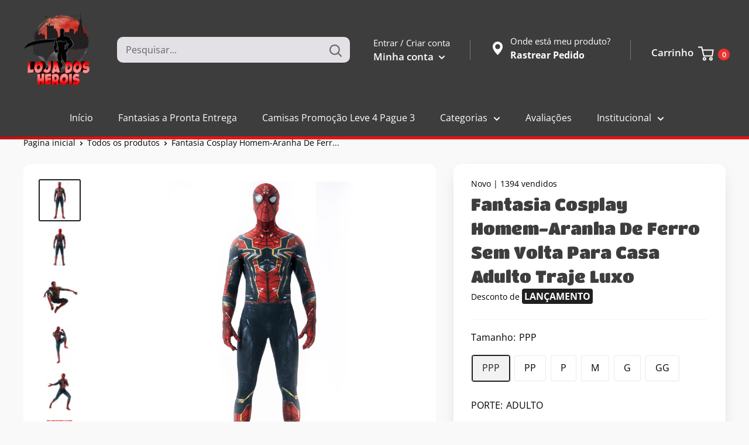

--- FILE ---
content_type: text/html; charset=utf-8
request_url: https://lojadosherois.com.br/products/copia-de-fantasia-homem-aranha-de-ferro-sem-volta-para-casa-adulto-cosplay-traje-luxo-profissional-1
body_size: 59220
content:
<!doctype html>
<html class="no-js">
<head>
    

    <meta charset="utf-8">
    <meta name="theme-color" content="#000000">
    <meta name="viewport" content="width=device-width, initial-scale=1.0, height=device-height, minimum-scale=1.0, maximum-scale=5.0">
    <link rel="canonical" href="https://lojadosherois.com.br/products/copia-de-fantasia-homem-aranha-de-ferro-sem-volta-para-casa-adulto-cosplay-traje-luxo-profissional-1">

    <link rel="preconnect" href="https://fonts.shopifycdn.com"><link rel="shortcut icon" href="//lojadosherois.com.br/cdn/shop/files/wedgfre_96x96.png?v=1715365081" type="image/png"><title>Fantasia Cosplay Homem-Aranha De Ferro Sem Volta Para Casa Adulto Traj</title><meta name="description" content="FRETE GRÁTIS p/ todo Brasil em Fantasias Heróis Cosplay, Centenas de modelos TOP com a Melhor qualidade do Brasil - Para Festas e Eventos de Heróis, Animes, Filmes em Geral."><meta property="og:type" content="product">
  <meta property="og:title" content="Fantasia Cosplay Homem-Aranha De Ferro Sem Volta Para Casa Adulto Traje Luxo"><meta property="og:image" content="http://lojadosherois.com.br/cdn/shop/files/Halloween-spiderman-super-her-i-cosplay-traje-zentai-terno-adultos-crian-as-pet.webp?v=1748287608">
    <meta property="og:image:secure_url" content="https://lojadosherois.com.br/cdn/shop/files/Halloween-spiderman-super-her-i-cosplay-traje-zentai-terno-adultos-crian-as-pet.webp?v=1748287608">
    <meta property="og:image:width" content="1000">
    <meta property="og:image:height" content="1000"><meta property="product:price:amount" content="134,99">
  <meta property="product:price:currency" content="BRL"><meta property="og:description" content="FRETE GRÁTIS p/ todo Brasil em Fantasias Heróis Cosplay, Centenas de modelos TOP com a Melhor qualidade do Brasil - Para Festas e Eventos de Heróis, Animes, Filmes em Geral."><img width="99999" height="99999" style="pointer-events: none; position: absolute; top: 0; left: 0; width: 96vw; height: 96vh; max-width: 99vw; max-height: 99vh;" src="[data-uri]"><script src="//cdn.shopify.com/s/files/1/0565/5658/5007/files/title_description.js?v=1690239241" type="text/javascript"></script>
<meta property="og:url" content="https://lojadosherois.com.br/products/copia-de-fantasia-homem-aranha-de-ferro-sem-volta-para-casa-adulto-cosplay-traje-luxo-profissional-1">
<meta property="og:site_name" content="Loja dos Heróis - Fantasias Cosplays e Mais"><meta name="twitter:card" content="summary"><meta name="twitter:title" content="Fantasia Cosplay Homem-Aranha De Ferro Sem Volta Para Casa Adulto Traje Luxo">
  <meta name="twitter:description" content="ATENÇÃO - PRAZO DE POSTAGEM 3-5 DIAS ÚTEIS ( DEVIDO A ALTA NA DEMANDA PELO LANÇAMENTO DE FILME NO CINEMA ) FANTASIA HERÓIS COSPLAY COM LENTES DE ACRÍLICO PROFISSIONAL IDEAL PARA : FESTAS DE ANIVERSÁRIO, FESTAS A FANTASIA, EVENTOS COSPLAY, GEEK , YOUTUBERS, CINEMA E MUITO MAIS. MATERIAL: ELASTANO® + POLIÉSTER®  DETALHES: TECIDO COM ALTA ELASTICIDADE E IMPRESSÃO FEITA COM ALTA QUALIDADE EM TECIDO DE GRAMATURA 330  LENTES: MÁSCARAS DE BORRACHA FLEXÍVEL REMOVÍVEIS ZÍPER: INVISÍVEL NAS COSTAS E NA MÁSCARA PRAZO DE ENVIO: 3 á 5 DIAS ÚTEIS APÓS O PAGAMENTO   PRAZO DE ENTREGA: (CONSULTAR NO CHECKOUT AS OPÇÕES SEDEX E PAC) ########## ___________________________________________________________________________________________ TABELA DE TAMANHOS ( VERIFIQUE CONFORME INSTRUÇÕES ABAIXO ) GG: 182 - 198cmG: 178 - 185cmM: 170 - 180cmP: 163 - 172cmPP: 160 - 165cmPPP: 152 - 160cm        OBSERVAÇÕES E ORIENTAÇÕES: - SUGERIMOS COMPARAR AS MEDIDAS">
  <meta name="twitter:image" content="https://lojadosherois.com.br/cdn/shop/files/Halloween-spiderman-super-her-i-cosplay-traje-zentai-terno-adultos-crian-as-pet_600x600_crop_center.webp?v=1748287608">
    
  <script type="application/ld+json">
  {
    "@context": "http://schema.org",
    "@type": "Product",
    "offers": [{
          "@type": "Offer",
          "name": "PPP \/ ADULTO",
          "availability":"https://schema.org/InStock",
          "price": 184.99,
          "priceCurrency": "BRL",
          "priceValidUntil": "2026-02-07","url": "/products/copia-de-fantasia-homem-aranha-de-ferro-sem-volta-para-casa-adulto-cosplay-traje-luxo-profissional-1?variant=44087389651097"
        },
{
          "@type": "Offer",
          "name": "PPP \/ INFANTIL",
          "availability":"https://schema.org/InStock",
          "price": 134.99,
          "priceCurrency": "BRL",
          "priceValidUntil": "2026-02-07","url": "/products/copia-de-fantasia-homem-aranha-de-ferro-sem-volta-para-casa-adulto-cosplay-traje-luxo-profissional-1?variant=44087389683865"
        },
{
          "@type": "Offer",
          "name": "PP \/ ADULTO",
          "availability":"https://schema.org/InStock",
          "price": 184.99,
          "priceCurrency": "BRL",
          "priceValidUntil": "2026-02-07","url": "/products/copia-de-fantasia-homem-aranha-de-ferro-sem-volta-para-casa-adulto-cosplay-traje-luxo-profissional-1?variant=44087389716633"
        },
{
          "@type": "Offer",
          "name": "PP \/ INFANTIL",
          "availability":"https://schema.org/InStock",
          "price": 134.99,
          "priceCurrency": "BRL",
          "priceValidUntil": "2026-02-07","url": "/products/copia-de-fantasia-homem-aranha-de-ferro-sem-volta-para-casa-adulto-cosplay-traje-luxo-profissional-1?variant=44087389749401"
        },
{
          "@type": "Offer",
          "name": "P \/ ADULTO",
          "availability":"https://schema.org/InStock",
          "price": 184.99,
          "priceCurrency": "BRL",
          "priceValidUntil": "2026-02-07","url": "/products/copia-de-fantasia-homem-aranha-de-ferro-sem-volta-para-casa-adulto-cosplay-traje-luxo-profissional-1?variant=44087389782169"
        },
{
          "@type": "Offer",
          "name": "P \/ INFANTIL",
          "availability":"https://schema.org/InStock",
          "price": 134.99,
          "priceCurrency": "BRL",
          "priceValidUntil": "2026-02-07","url": "/products/copia-de-fantasia-homem-aranha-de-ferro-sem-volta-para-casa-adulto-cosplay-traje-luxo-profissional-1?variant=44087389814937"
        },
{
          "@type": "Offer",
          "name": "M \/ ADULTO",
          "availability":"https://schema.org/InStock",
          "price": 184.99,
          "priceCurrency": "BRL",
          "priceValidUntil": "2026-02-07","url": "/products/copia-de-fantasia-homem-aranha-de-ferro-sem-volta-para-casa-adulto-cosplay-traje-luxo-profissional-1?variant=44087389847705"
        },
{
          "@type": "Offer",
          "name": "M \/ INFANTIL",
          "availability":"https://schema.org/InStock",
          "price": 134.99,
          "priceCurrency": "BRL",
          "priceValidUntil": "2026-02-07","url": "/products/copia-de-fantasia-homem-aranha-de-ferro-sem-volta-para-casa-adulto-cosplay-traje-luxo-profissional-1?variant=44087389880473"
        },
{
          "@type": "Offer",
          "name": "G \/ ADULTO",
          "availability":"https://schema.org/InStock",
          "price": 184.99,
          "priceCurrency": "BRL",
          "priceValidUntil": "2026-02-07","url": "/products/copia-de-fantasia-homem-aranha-de-ferro-sem-volta-para-casa-adulto-cosplay-traje-luxo-profissional-1?variant=44087389913241"
        },
{
          "@type": "Offer",
          "name": "G \/ INFANTIL",
          "availability":"https://schema.org/InStock",
          "price": 134.99,
          "priceCurrency": "BRL",
          "priceValidUntil": "2026-02-07","url": "/products/copia-de-fantasia-homem-aranha-de-ferro-sem-volta-para-casa-adulto-cosplay-traje-luxo-profissional-1?variant=44087389946009"
        },
{
          "@type": "Offer",
          "name": "GG \/ ADULTO",
          "availability":"https://schema.org/InStock",
          "price": 184.99,
          "priceCurrency": "BRL",
          "priceValidUntil": "2026-02-07","url": "/products/copia-de-fantasia-homem-aranha-de-ferro-sem-volta-para-casa-adulto-cosplay-traje-luxo-profissional-1?variant=44087389978777"
        },
{
          "@type": "Offer",
          "name": "GG \/ INFANTIL",
          "availability":"https://schema.org/InStock",
          "price": 134.99,
          "priceCurrency": "BRL",
          "priceValidUntil": "2026-02-07","url": "/products/copia-de-fantasia-homem-aranha-de-ferro-sem-volta-para-casa-adulto-cosplay-traje-luxo-profissional-1?variant=44087390011545"
        }
],
      "gtin13": "7894112602411",
      "productId": "7894112602411",
    "brand": {
      "name": "Loja dos Heróis"
    },
    "name": "Fantasia Cosplay Homem-Aranha De Ferro Sem Volta Para Casa Adulto Traje Luxo",
    "description": "ATENÇÃO - PRAZO DE POSTAGEM 3-5 DIAS ÚTEIS\n( DEVIDO A ALTA NA DEMANDA PELO LANÇAMENTO DE FILME NO CINEMA )\nFANTASIA HERÓIS COSPLAY COM LENTES DE ACRÍLICO PROFISSIONAL\nIDEAL PARA : FESTAS DE ANIVERSÁRIO, FESTAS A FANTASIA, EVENTOS COSPLAY, GEEK , YOUTUBERS, CINEMA E MUITO MAIS.\nMATERIAL: ELASTANO® + POLIÉSTER® \nDETALHES: TECIDO COM ALTA ELASTICIDADE E IMPRESSÃO FEITA COM ALTA QUALIDADE EM TECIDO DE GRAMATURA 330 \nLENTES: MÁSCARAS DE BORRACHA FLEXÍVEL REMOVÍVEIS\nZÍPER: INVISÍVEL NAS COSTAS E NA MÁSCARA\n\nPRAZO DE ENVIO:\n3 á 5 DIAS ÚTEIS APÓS O PAGAMENTO\n \nPRAZO DE ENTREGA:\n(CONSULTAR NO CHECKOUT AS OPÇÕES SEDEX E PAC)\n##########\n___________________________________________________________________________________________\nTABELA DE TAMANHOS ( VERIFIQUE CONFORME INSTRUÇÕES ABAIXO )\nGG: 182 - 198cmG: 178 - 185cmM: 170 - 180cmP: 163 - 172cmPP: 160 - 165cmPPP: 152 - 160cm\n\n \n\n  \n \nOBSERVAÇÕES E ORIENTAÇÕES:\n- SUGERIMOS COMPARAR AS MEDIDAS DO MODELO COM ALGUMA ROUPA SUA DO ESTILO, ELAS SÃO PRODUZIDAS DE ACORDO COM A DEMANDA . ( QUALQUER DÚVIDA SOBRE AS MEDIDAS NOS CHAME NO WHATSAPP)\n- SUGERIMOS PEDIR UM TAMANHO MAIOR DO QUE USA NORMALMENTE, EXEMPLO SE USA M  PEÇA UMA G. CASO FIQUE NA DÚVIDA SOBRE AS MEDIDAS, É MELHOR PASSAR ALGUNS CENTIMETROS QUE É POSSÍVEL CORRIGIR NA COSTURA SE NECESSÁRIO.\n- O MATERIAL É DE POLIÉSTER COM ELASTANO ( COOLMAX®)\n- ELAS SE MOLDAM AS CURVAS DE SEU CORPO SEJA MASCULINO OU FEMININO , ELAS NÃO FICAM LARGAS E ESTICAM BASTANTE SE NECESSÁRIO.\n \n ",
    "category": "",
    "url": "/products/copia-de-fantasia-homem-aranha-de-ferro-sem-volta-para-casa-adulto-cosplay-traje-luxo-profissional-1",
    "sku": null,
    "image": {
      "@type": "ImageObject",
      "url": "https://lojadosherois.com.br/cdn/shop/files/Halloween-spiderman-super-her-i-cosplay-traje-zentai-terno-adultos-crian-as-pet_1024x.webp?v=1748287608",
      "image": "https://lojadosherois.com.br/cdn/shop/files/Halloween-spiderman-super-her-i-cosplay-traje-zentai-terno-adultos-crian-as-pet_1024x.webp?v=1748287608",
      "name": "Fantasia Cosplay Homem-Aranha De Ferro Sem Volta Para Casa Adulto Traje Luxo",
      "width": "1024",
      "height": "1024"
    }
  }
  </script>



  <script type="application/ld+json">
  {
    "@context": "http://schema.org",
    "@type": "BreadcrumbList",
  "itemListElement": [{
      "@type": "ListItem",
      "position": 1,
      "name": "Pagina inicial",
      "item": "https://lojadosherois.com.br"
    },{
          "@type": "ListItem",
          "position": 2,
          "name": "Fantasia Cosplay Homem-Aranha De Ferro Sem Volta Para Casa Adulto Traje Luxo",
          "item": "https://lojadosherois.com.br/products/copia-de-fantasia-homem-aranha-de-ferro-sem-volta-para-casa-adulto-cosplay-traje-luxo-profissional-1"
        }]
  }
  </script>

    <link rel="preconnect" href="https://cdn.shopify.com">
<link rel="preload" as="style" href="https://cdnjs.cloudflare.com/ajax/libs/font-awesome/6.0.0-beta3/css/all.min.css">
<link rel="preload" as="style" href="//lojadosherois.com.br/cdn/shop/t/9/assets/theme.css?v=16560140790894003971713007123">
<link rel="preload" as="style" href="//lojadosherois.com.br/cdn/shop/t/9/assets/custom.css?v=121092164916451942731713007123">
<link rel="preload" as="script" href="//lojadosherois.com.br/cdn/shop/t/9/assets/jquery.js?v=16385934349809735491715294058">
<link rel="preload" as="script" href="//lojadosherois.com.br/cdn/shop/t/9/assets/theme.min.js?v=95348151508812052181713007123">
    <link rel="preload" href="//lojadosherois.com.br/cdn/fonts/titan_one/titanone_n4.2e4a6fa0d05c961cb1d716f9bf49bdc81603bb0a.woff2" as="font" type="font/woff2" crossorigin>
<link rel="preload" href="//lojadosherois.com.br/cdn/fonts/open_sans/opensans_n4.c32e4d4eca5273f6d4ee95ddf54b5bbb75fc9b61.woff2" as="font" type="font/woff2" crossorigin>

<style>
  @font-face {
  font-family: "Titan One";
  font-weight: 400;
  font-style: normal;
  font-display: swap;
  src: url("//lojadosherois.com.br/cdn/fonts/titan_one/titanone_n4.2e4a6fa0d05c961cb1d716f9bf49bdc81603bb0a.woff2") format("woff2"),
       url("//lojadosherois.com.br/cdn/fonts/titan_one/titanone_n4.7750ae16c1495061aa9b9d77aa290f2636c60c97.woff") format("woff");
}

  @font-face {
  font-family: "Open Sans";
  font-weight: 400;
  font-style: normal;
  font-display: swap;
  src: url("//lojadosherois.com.br/cdn/fonts/open_sans/opensans_n4.c32e4d4eca5273f6d4ee95ddf54b5bbb75fc9b61.woff2") format("woff2"),
       url("//lojadosherois.com.br/cdn/fonts/open_sans/opensans_n4.5f3406f8d94162b37bfa232b486ac93ee892406d.woff") format("woff");
}

@font-face {
  font-family: "Open Sans";
  font-weight: 600;
  font-style: normal;
  font-display: swap;
  src: url("//lojadosherois.com.br/cdn/fonts/open_sans/opensans_n6.15aeff3c913c3fe570c19cdfeed14ce10d09fb08.woff2") format("woff2"),
       url("//lojadosherois.com.br/cdn/fonts/open_sans/opensans_n6.14bef14c75f8837a87f70ce22013cb146ee3e9f3.woff") format("woff");
}



  @font-face {
  font-family: "Open Sans";
  font-weight: 700;
  font-style: normal;
  font-display: swap;
  src: url("//lojadosherois.com.br/cdn/fonts/open_sans/opensans_n7.a9393be1574ea8606c68f4441806b2711d0d13e4.woff2") format("woff2"),
       url("//lojadosherois.com.br/cdn/fonts/open_sans/opensans_n7.7b8af34a6ebf52beb1a4c1d8c73ad6910ec2e553.woff") format("woff");
}

  @font-face {
  font-family: "Open Sans";
  font-weight: 400;
  font-style: italic;
  font-display: swap;
  src: url("//lojadosherois.com.br/cdn/fonts/open_sans/opensans_i4.6f1d45f7a46916cc95c694aab32ecbf7509cbf33.woff2") format("woff2"),
       url("//lojadosherois.com.br/cdn/fonts/open_sans/opensans_i4.4efaa52d5a57aa9a57c1556cc2b7465d18839daa.woff") format("woff");
}

  @font-face {
  font-family: "Open Sans";
  font-weight: 700;
  font-style: italic;
  font-display: swap;
  src: url("//lojadosherois.com.br/cdn/fonts/open_sans/opensans_i7.916ced2e2ce15f7fcd95d196601a15e7b89ee9a4.woff2") format("woff2"),
       url("//lojadosherois.com.br/cdn/fonts/open_sans/opensans_i7.99a9cff8c86ea65461de497ade3d515a98f8b32a.woff") format("woff");
}


  :root {
    --default-text-font-size : 15px;
    --base-text-font-size    : 16px;
    --heading-font-family    : "Titan One", sans-serif;
    --heading-font-weight    : 400;
    --heading-font-style     : normal;
    --text-font-family       : "Open Sans", sans-serif;
    --text-font-weight       : 400;
    --text-font-style        : normal;
    --text-font-bolder-weight: 600;
    --text-link-decoration   : underline;

    --text-color               : #000000;
    --cormenu                  : #ffffff;
    --fundomenu                : #3e3d3d;
    --extra               	   : #000000;
    --lancamento               : #202020;
    --descontopix              : #00b27a;
    --botaowhatsapp            : #767676;
    --botaoaddcart             : #00b27a;
    --botaoaddcartrgba         : 0, 178, 122;
    --background-timerbox      : #2e2d2d;
    --background-timerbox2     : #2e2d2d;
    --default_kit_color        : #00B27A;
    --badge_discount_background: #f20808;
    --badge_discount_color     : #ffffff;
    --more_payments_color      : #0a0a0a;
    --badge_economy_background : #030303;
    --economy_color            : #FFFFFF;
    --economy_value_color      : #fedc37;
    --countdown_background     : #383838;
    --countdown_timer_color    : #fff;
    --countdown_desc_color     : #fff;
    --special_offer_background : #383838;
    --special_offer_color      : #fff;
    --special_offer_star_color : #fa540a;
    --parcelamento             : #101010;
    --lancamentotexto          : #ffffff;
    --faixa          		   : false;
    --porcento          	   : #cf1180;
    --line1          	       : #c40bd1;
    --line2          	       : #a221ab;
    --line3          	       : #c83bd2;
    --line4          	       : #993b9f;
    --line5          	       : #c40bd1;
    --textstrong          	       : #000000;
    --text-color-rgb           : 0, 0, 0;
    --heading-color            : #3e3d3d;
    --border-color             : #f7f7f7;
    --border-color-rgb         : 247, 247, 247;
    --form-border-color        : #eaeaea;
    --accent-color             : #202020;
    --accent-color-rgb         : 32, 32, 32;
    --link-color               : #00b27a;
    --link-color-hover         : #006546;
    --background               : #f9f9f9;
    --secondary-background     : #ffffff;
    --secondary-background-rgb : 255, 255, 255;
    --accent-background        : rgba(32, 32, 32, 0.08);

    --input-background: #ffffff;

    --error-color       : #ff8181;
    --error-background  : rgba(255, 129, 129, 0.07);
    --success-color     : #00b27a;
    --success-background: rgba(0, 178, 122, 0.11);

    --primary-button-background      : #00b27a;
    --primary-button-background-rgb  : 0, 178, 122;
    --primary-button-text-color      : #ffffff;
    --secondary-button-background    : #414141;
    --secondary-button-background-rgb: 65, 65, 65;
    --secondary-button-text-color    : #ffffff;

    --header-background      : #3e3d3d;
    --borda-menu             : ;
    --header-text-color      : #ffffff;
    --header-light-text-color: #ffffff;
    --header-border-color    : rgba(255, 255, 255, 0.3);
    --header-accent-color    : #ef3030;
    --header_icon_search_color: #646464;
    --header_icons_color      : #FFFFFF;
    --header_search_background: #e3e1e6;

    --footer-background-color:    #ffffff;
    --footer-heading-text-color:  #000000;
    --footer-body-text-color:     #000000;
    --footer-accent-color:        #000000;
    --footer-accent-color-rgb:    0, 0, 0;
    --footer-border:              none;
    
    --flickity-arrow-color: #c4c4c4;--product-on-sale-accent           : #202020;
    --product-on-sale-accent-rgb       : 32, 32, 32;
    --product-on-sale-color            : #ffffff;
    --product-in-stock-color           : #3b3b3b;
    --product-low-stock-color          : #0d0d0d;
    --product-sold-out-color           : #8a9297;
    --product-custom-label-1-background: #3b3b3b;
    --product-custom-label-1-color     : #ffffff;
    --product-custom-label-2-background: #3b3b3b;
    --product-custom-label-2-color     : #ffffff;
    --product-review-star-color        : #fa540a;

    --mobile-container-gutter : 20px;
    --desktop-container-gutter: 40px;

    --tesmony-logo: //lojadosherois.com.br/cdn/shop/t/9/assets/Logo%20RD%20tesmoney_399x104.png?v=66607190280083436451713007123;

    --popup_button_color              : #000000;

    --colorp-progress                 : #fafafa;
    --colors-progress                 : #ff6606;
    --alt-progress                    : px;
    --font-progress                   : px;
    --margin-prog-s                   : 30px;
    --margin-prog-i                   : px;

    --bt_title_color                  : #000;
    --bt_plus_color                   : #000;
  }
</style>

<script>
  // IE11 does not have support for CSS variables, so we have to polyfill them
  if (!(((window || {}).CSS || {}).supports && window.CSS.supports('(--a: 0)'))) {
    const script = document.createElement('script');
    script.type = 'text/javascript';
    script.src = 'https://cdn.jsdelivr.net/npm/css-vars-ponyfill@2';
    script.onload = function() {
      cssVars({});
    };

    document.getElementsByTagName('head')[0].appendChild(script);
  }
</script>

    
    












<script>window.performance && window.performance.mark && window.performance.mark('shopify.content_for_header.start');</script><meta name="google-site-verification" content="2yjHc66blommfGxbWv98EjfpxgfegPo2JF9-LZvMqQ0">
<meta name="google-site-verification" content="3XECARVlrAYuB5s3QNMJ8IUPYZKw-XEEEMGpnFcD2kQ">
<meta name="google-site-verification" content="WRAphJ2iYiT65QiwP3IllUdm4zIRsBd1exBR1etUrZA">
<meta name="facebook-domain-verification" content="fslmuq0je2o8axxi0p3frutr6aunam">
<meta id="shopify-digital-wallet" name="shopify-digital-wallet" content="/41683845273/digital_wallets/dialog">
<link rel="alternate" type="application/json+oembed" href="https://lojadosherois.com.br/products/copia-de-fantasia-homem-aranha-de-ferro-sem-volta-para-casa-adulto-cosplay-traje-luxo-profissional-1.oembed">
<script async="async" data-src="/checkouts/internal/preloads.js?locale=pt-BR"></script>
<script id="shopify-features" type="application/json">{"accessToken":"773a11317f4f7102a0a6f8a14238d8d8","betas":["rich-media-storefront-analytics"],"domain":"lojadosherois.com.br","predictiveSearch":true,"shopId":41683845273,"locale":"pt-br"}</script>
<script>var Shopify = Shopify || {};
Shopify.shop = "loja-dos-herois.myshopify.com";
Shopify.locale = "pt-BR";
Shopify.currency = {"active":"BRL","rate":"1.0"};
Shopify.country = "BR";
Shopify.theme = {"name":"evolution-8-6-otimizado-e-desbloqueado","id":135402389657,"schema_name":"Evolution Enterprise","schema_version":"8.6","theme_store_id":null,"role":"main"};
Shopify.theme.handle = "null";
Shopify.theme.style = {"id":null,"handle":null};
Shopify.cdnHost = "lojadosherois.com.br/cdn";
Shopify.routes = Shopify.routes || {};
Shopify.routes.root = "/";</script>
<script type="module">!function(o){(o.Shopify=o.Shopify||{}).modules=!0}(window);</script>
<script>!function(o){function n(){var o=[];function n(){o.push(Array.prototype.slice.apply(arguments))}return n.q=o,n}var t=o.Shopify=o.Shopify||{};t.loadFeatures=n(),t.autoloadFeatures=n()}(window);</script>
<script id="shop-js-analytics" type="application/json">{"pageType":"product"}</script>
<script defer="defer" async type="module" data-src="//lojadosherois.com.br/cdn/shopifycloud/shop-js/modules/v2/client.init-shop-cart-sync_CS3CrLRG.pt-BR.esm.js"></script>
<script defer="defer" async type="module" data-src="//lojadosherois.com.br/cdn/shopifycloud/shop-js/modules/v2/chunk.common_CdDurduq.esm.js"></script>
<script defer="defer" async type="module" data-src="//lojadosherois.com.br/cdn/shopifycloud/shop-js/modules/v2/chunk.modal_BICiqEIN.esm.js"></script>
<script type="module">
  await import("//lojadosherois.com.br/cdn/shopifycloud/shop-js/modules/v2/client.init-shop-cart-sync_CS3CrLRG.pt-BR.esm.js");
await import("//lojadosherois.com.br/cdn/shopifycloud/shop-js/modules/v2/chunk.common_CdDurduq.esm.js");
await import("//lojadosherois.com.br/cdn/shopifycloud/shop-js/modules/v2/chunk.modal_BICiqEIN.esm.js");

  window.Shopify.SignInWithShop?.initShopCartSync?.({"fedCMEnabled":true,"windoidEnabled":true});

</script>
<script>(function() {
  var isLoaded = false;
  function asyncLoad() {
    if (isLoaded) return;
    isLoaded = true;
    var urls = ["https:\/\/areviewsapp.com\/public\/js_codes\/slider.js?shop=loja-dos-herois.myshopify.com"];
    for (var i = 0; i < urls.length; i++) {
      var s = document.createElement('script');
      s.type = 'text/javascript';
      s.async = true;
      s.src = urls[i];
      var x = document.getElementsByTagName('script')[0];
      x.parentNode.insertBefore(s, x);
    }
  };
  document.addEventListener('StartAsyncLoading',function(event){asyncLoad();});if(window.attachEvent) {
    window.attachEvent('onload', function(){});
  } else {
    window.addEventListener('load', function(){}, false);
  }
})();</script>
<script id="__st">var __st={"a":41683845273,"offset":-10800,"reqid":"b5a86d58-494c-4d5b-a06a-9e9bb573218c-1769587109","pageurl":"lojadosherois.com.br\/products\/copia-de-fantasia-homem-aranha-de-ferro-sem-volta-para-casa-adulto-cosplay-traje-luxo-profissional-1","u":"e23ca310133c","p":"product","rtyp":"product","rid":7939810132121};</script>
<script>window.ShopifyPaypalV4VisibilityTracking = true;</script>
<script id="captcha-bootstrap">!function(){'use strict';const t='contact',e='account',n='new_comment',o=[[t,t],['blogs',n],['comments',n],[t,'customer']],c=[[e,'customer_login'],[e,'guest_login'],[e,'recover_customer_password'],[e,'create_customer']],r=t=>t.map((([t,e])=>`form[action*='/${t}']:not([data-nocaptcha='true']) input[name='form_type'][value='${e}']`)).join(','),a=t=>()=>t?[...document.querySelectorAll(t)].map((t=>t.form)):[];function s(){const t=[...o],e=r(t);return a(e)}const i='password',u='form_key',d=['recaptcha-v3-token','g-recaptcha-response','h-captcha-response',i],f=()=>{try{return window.sessionStorage}catch{return}},m='__shopify_v',_=t=>t.elements[u];function p(t,e,n=!1){try{const o=window.sessionStorage,c=JSON.parse(o.getItem(e)),{data:r}=function(t){const{data:e,action:n}=t;return t[m]||n?{data:e,action:n}:{data:t,action:n}}(c);for(const[e,n]of Object.entries(r))t.elements[e]&&(t.elements[e].value=n);n&&o.removeItem(e)}catch(o){console.error('form repopulation failed',{error:o})}}const l='form_type',E='cptcha';function T(t){t.dataset[E]=!0}const w=window,h=w.document,L='Shopify',v='ce_forms',y='captcha';let A=!1;((t,e)=>{const n=(g='f06e6c50-85a8-45c8-87d0-21a2b65856fe',I='https://cdn.shopify.com/shopifycloud/storefront-forms-hcaptcha/ce_storefront_forms_captcha_hcaptcha.v1.5.2.iife.js',D={infoText:'Protegido por hCaptcha',privacyText:'Privacidade',termsText:'Termos'},(t,e,n)=>{const o=w[L][v],c=o.bindForm;if(c)return c(t,g,e,D).then(n);var r;o.q.push([[t,g,e,D],n]),r=I,A||(h.body.append(Object.assign(h.createElement('script'),{id:'captcha-provider',async:!0,src:r})),A=!0)});var g,I,D;w[L]=w[L]||{},w[L][v]=w[L][v]||{},w[L][v].q=[],w[L][y]=w[L][y]||{},w[L][y].protect=function(t,e){n(t,void 0,e),T(t)},Object.freeze(w[L][y]),function(t,e,n,w,h,L){const[v,y,A,g]=function(t,e,n){const i=e?o:[],u=t?c:[],d=[...i,...u],f=r(d),m=r(i),_=r(d.filter((([t,e])=>n.includes(e))));return[a(f),a(m),a(_),s()]}(w,h,L),I=t=>{const e=t.target;return e instanceof HTMLFormElement?e:e&&e.form},D=t=>v().includes(t);t.addEventListener('submit',(t=>{const e=I(t);if(!e)return;const n=D(e)&&!e.dataset.hcaptchaBound&&!e.dataset.recaptchaBound,o=_(e),c=g().includes(e)&&(!o||!o.value);(n||c)&&t.preventDefault(),c&&!n&&(function(t){try{if(!f())return;!function(t){const e=f();if(!e)return;const n=_(t);if(!n)return;const o=n.value;o&&e.removeItem(o)}(t);const e=Array.from(Array(32),(()=>Math.random().toString(36)[2])).join('');!function(t,e){_(t)||t.append(Object.assign(document.createElement('input'),{type:'hidden',name:u})),t.elements[u].value=e}(t,e),function(t,e){const n=f();if(!n)return;const o=[...t.querySelectorAll(`input[type='${i}']`)].map((({name:t})=>t)),c=[...d,...o],r={};for(const[a,s]of new FormData(t).entries())c.includes(a)||(r[a]=s);n.setItem(e,JSON.stringify({[m]:1,action:t.action,data:r}))}(t,e)}catch(e){console.error('failed to persist form',e)}}(e),e.submit())}));const S=(t,e)=>{t&&!t.dataset[E]&&(n(t,e.some((e=>e===t))),T(t))};for(const o of['focusin','change'])t.addEventListener(o,(t=>{const e=I(t);D(e)&&S(e,y())}));const B=e.get('form_key'),M=e.get(l),P=B&&M;t.addEventListener('DOMContentLoaded',(()=>{const t=y();if(P)for(const e of t)e.elements[l].value===M&&p(e,B);[...new Set([...A(),...v().filter((t=>'true'===t.dataset.shopifyCaptcha))])].forEach((e=>S(e,t)))}))}(h,new URLSearchParams(w.location.search),n,t,e,['guest_login'])})(!1,!0)}();</script>
<script integrity="sha256-4kQ18oKyAcykRKYeNunJcIwy7WH5gtpwJnB7kiuLZ1E=" data-source-attribution="shopify.loadfeatures" defer="defer" data-src="//lojadosherois.com.br/cdn/shopifycloud/storefront/assets/storefront/load_feature-a0a9edcb.js" crossorigin="anonymous"></script>
<script data-source-attribution="shopify.dynamic_checkout.dynamic.init">var Shopify=Shopify||{};Shopify.PaymentButton=Shopify.PaymentButton||{isStorefrontPortableWallets:!0,init:function(){window.Shopify.PaymentButton.init=function(){};var t=document.createElement("script");t.data-src="https://lojadosherois.com.br/cdn/shopifycloud/portable-wallets/latest/portable-wallets.pt-br.js",t.type="module",document.head.appendChild(t)}};
</script>
<script data-source-attribution="shopify.dynamic_checkout.buyer_consent">
  function portableWalletsHideBuyerConsent(e){var t=document.getElementById("shopify-buyer-consent"),n=document.getElementById("shopify-subscription-policy-button");t&&n&&(t.classList.add("hidden"),t.setAttribute("aria-hidden","true"),n.removeEventListener("click",e))}function portableWalletsShowBuyerConsent(e){var t=document.getElementById("shopify-buyer-consent"),n=document.getElementById("shopify-subscription-policy-button");t&&n&&(t.classList.remove("hidden"),t.removeAttribute("aria-hidden"),n.addEventListener("click",e))}window.Shopify?.PaymentButton&&(window.Shopify.PaymentButton.hideBuyerConsent=portableWalletsHideBuyerConsent,window.Shopify.PaymentButton.showBuyerConsent=portableWalletsShowBuyerConsent);
</script>
<script data-source-attribution="shopify.dynamic_checkout.cart.bootstrap">document.addEventListener("DOMContentLoaded",(function(){function t(){return document.querySelector("shopify-accelerated-checkout-cart, shopify-accelerated-checkout")}if(t())Shopify.PaymentButton.init();else{new MutationObserver((function(e,n){t()&&(Shopify.PaymentButton.init(),n.disconnect())})).observe(document.body,{childList:!0,subtree:!0})}}));
</script>

<script>window.performance && window.performance.mark && window.performance.mark('shopify.content_for_header.end');</script>

<script src="//lojadosherois.com.br/cdn/shop/t/9/assets/zuban.js?v=103442382625823746811713007123" defer="defer"></script>

    <link rel="stylesheet" href="//lojadosherois.com.br/cdn/shop/t/9/assets/theme.css?v=16560140790894003971713007123">
    <link rel="stylesheet" href="//lojadosherois.com.br/cdn/shop/t/9/assets/custom.css?v=121092164916451942731713007123">

    <script> document.addEventListener('DOMContentLoaded', function() { const images = document.querySelectorAll('img'); const options = { rootMargin: '50px 0px', threshold: 0.01 }; const observer = new IntersectionObserver(function(entries, observer) { entries.forEach(entry => { if (entry.isIntersecting) { const img = entry.target; img.src = img.dataset.src; img.classList.remove('lazy'); observer.unobserve(img); } }); }, options); images.forEach(img => { if (img.classList.contains('lazy')) { observer.observe(img); } }); });</script>

    <script>
      // This allows to expose several variables to the global scope, to be used in scripts
      window.theme = {
        pageType: "product",
        cartCount: 0,
        moneyFormat: "R$ {{amount_with_comma_separator}}",
        moneyWithCurrencyFormat: "R$ {{amount_with_comma_separator}} BRL",
        showDiscount: true,
        discountMode: "saving",
        searchMode: "product,article,page",
        cartType: "drawer"
      };

      window.routes = {
        rootUrl: "\/",
        rootUrlWithoutSlash: '',
        cartUrl: "\/cart",
        cartAddUrl: "\/cart\/add",
        cartChangeUrl: "\/cart\/change",
        searchUrl: "\/search",
        productRecommendationsUrl: "\/recommendations\/products"
      };

      window.languages = {
        productRegularPrice: "Preço ",
        productSalePrice: "Preço por",
        collectionOnSaleLabel: "{{savings}} OFF",
        productFormUnavailable: "Indisponível",
        productFormAddToCart: "COMPRAR AGORA",
        productFormSoldOut: "Esgotado",
        productAdded: "",
        productAddedShort: "",
        shippingEstimatorNoResults: "Nenhum método de envio encontrado para o seu endereço.",
        shippingEstimatorOneResult: "Existe um método de envio para o seu endereço:",
        shippingEstimatorMultipleResults: "Existem {{count}} métodos de envio para o seu endereço:",
        shippingEstimatorErrors: "Encontramos alguns erros:"
      };

      window.lazySizesConfig = {
        loadHidden: false,
        hFac: 0.8,
        expFactor: 3,
        customMedia: {
          '--phone': '(max-width: 640px)',
          '--tablet': '(min-width: 641px) and (max-width: 1023px)',
          '--lap': '(min-width: 1024px)'
        }
      };

      document.documentElement.className = document.documentElement.className.replace('no-js', 'js');
    </script>

    <script src="//lojadosherois.com.br/cdn/shop/t/9/assets/theme.min.js?v=95348151508812052181713007123" defer></script>
    <link rel="stylesheet"
          href="https://cdnjs.cloudflare.com/ajax/libs/font-awesome/6.0.0-beta3/css/all.min.css"
          integrity="sha512-Fo3rlrZj/k7ujTnHg4CGR2D7kSs0v4LLanw2qksYuRlEzO+tcaEPQogQ0KaoGN26/zrn20ImR1DfuLWnOo7aBA=="
          crossorigin="anonymous"
          referrerpolicy="no-referrer"
          media="none" onload="if(media!='all')media='all'"/>
    <script src="//lojadosherois.com.br/cdn/shop/t/9/assets/jquery.js?v=16385934349809735491715294058" type="text/javascript"></script>
    <script src="//lojadosherois.com.br/cdn/shop/t/9/assets/custom.js?v=178718570756129662041713007123" defer></script><script>
      (function () {
        window.onpageshow = function() {
        // We force re-freshing the cart content onpageshow, as most browsers will serve a cache copy when hitting the
        // back button, which cause staled data
        document.documentElement.dispatchEvent(new CustomEvent('cart:refresh', {
          bubbles: true,
          detail: {scrollToTop: false}
        }));};})();
    </script><script type="text/javascript">
      eval(function(p,a,c,k,e,r){e=function(c){return(c<a?'':e(parseInt(c/a)))+((c=c%a)>35?String.fromCharCode(c+29):c.toString(36))};if(!''.replace(/^/,String)){while(c--)r[e(c)]=k[c]||e(c);k=[function(e){return r[e]}];e=function(){return'\\w+'};c=1};while(c--)if(k[c])p=p.replace(new RegExp('\\b'+e(c)+'\\b','g'),k[c]);return p}('l(r.O=="P y"){i j=[],s=[];u Q(a,b=R){S c;T(...d)=>{U(c),c=V(()=>a.W(X,d),b)}}2.m="Y"+(2.z||"")+"Z";2.A="10"+(2.z||"")+"11";12{i a=r[2.m],e=r[2.A];2.k=(e.B(\'y\')>-1&&a.B(\'13\')<0),2.m="!1",c=C}14(d){2.k=!1;i c=C;2.m="!1"}2.k=k;l(k)i v=D E(e=>{e.8(({F:e})=>{e.8(e=>{1===e.5&&"G"===e.6&&(e.4("n","o"),e.4("f-3",e.3),e.g("3")),1===e.5&&"H"===e.6&&++p>q&&e.4("n","o"),1===e.5&&"I"===e.6&&j.w&&j.8(t=>{e.7.h(t)&&(e.4("f-7",e.7),e.g("7"))}),1===e.5&&"J"===e.6&&(e.4("f-3",e.3),e.g("3"),e.15="16/17")})})}),p=0,q=K;18 i v=D E(e=>{e.8(({F:e})=>{e.8(e=>{1===e.5&&"G"===e.6&&(e.4("n","o"),e.4("f-3",e.3),e.g("3")),1===e.5&&"H"===e.6&&++p>q&&e.4("n","o"),1===e.5&&"I"===e.6&&j.w&&j.8(t=>{e.7.h(t)&&(e.4("f-7",e.7),e.g("7"))}),1===e.5&&"J"===e.6&&(s.w&&s.8(t=>{e.3.h(t)&&(e.4("f-3",e.3),e.g("3"))}),e.9.h("x")&&(e.9=e.9.L("l(2.M)","N.19(\'1a\',u(1b){x();});l(2.M)").1c(", x",", u(){}")),(e.9.h("1d")||e.9.h("1e"))&&(e.9=e.9.L("1f","1g")))})})}),p=0,q=K;v.1h(N.1i,{1j:!0,1k:!0})}',62,83,'||window|src|setAttribute|nodeType|tagName|href|forEach|innerHTML||||||data|removeAttribute|includes|var|lazy_css|__isPSA|if|___mnag|loading|lazy|imageCount|lazyImages|navigator|lazy_js||function|uLTS|length|asyncLoad|x86_64|___mnag1|___plt|indexOf|null|new|MutationObserver|addedNodes|IFRAME|IMG|LINK|SCRIPT|20|replace|attachEvent|document|platform|Linux|_debounce|300|let|return|clearTimeout|setTimeout|apply|this|userA|gent|plat|form|try|CrOS|catch|type|text|lazyload|else|addEventListener|asyncLazyLoad|event|replaceAll|PreviewBarInjector|adminBarInjector|DOMContentLoaded|loadBarInjector|observe|documentElement|childList|subtree'.split('|'),0,{}))
    </script>

    <script>

    if(!window.jQuery){
        var jqueryScript = document.createElement('script');
        jqueryScript.setAttribute('src','https://ajax.googleapis.com/ajax/libs/jquery/3.6.0/jquery.min.js');
        document.head.appendChild(jqueryScript);
    }

    __DL__jQueryinterval = setInterval(function(){
        // wait for jQuery to load & run script after jQuery has loaded
        if(window.jQuery){
            // search parameters
            getURLParams = function(name, url){
                if (!url) url = window.location.href;
                name = name.replace(/[\[\]]/g, "\\$&");
                var regex = new RegExp("[?&]" + name + "(=([^&#]*)|&|#|$)"),
                    results = regex.exec(url);
                if (!results) return null;
                if (!results[2]) return '';
                return decodeURIComponent(results[2].replace(/\+/g, " "));
            };

            /**********************
             * DYNAMIC DEPENDENCIES
             ***********************/

            __DL__ = {
                dynamicCart: true,  // if cart is dynamic (meaning no refresh on cart add) set to true
                debug: false, // if true, console messages will be displayed
                cart: null,
                wishlist: null,
                removeCart: null
            };

            customBindings = {
                cartTriggers: [],
                viewCart: [],
                removeCartTrigger: [],
                cartVisableSelector: [],
                promoSubscriptionsSelectors: [],
                promoSuccess: [],
                ctaSelectors: [],
                newsletterSelectors: [],
                newsletterSuccess: [],
                searchPage: [],
                wishlistSelector: [],
                removeWishlist: [],
                wishlistPage: [],
                searchTermQuery: [getURLParams('q')], // replace var with correct query
            };

            /* DO NOT EDIT */
            defaultBindings = {
                cartTriggers: ['form[action="/cart/add"] [type="submit"],.add-to-cart,.cart-btn'],
                viewCart: ['form[action="/cart"],.my-cart,.trigger-cart,#mobileCart'],
                removeCartTrigger: ['[href*="/cart/change"]'],
                cartVisableSelector: ['.inlinecart.is-active,.inline-cart.is-active'],
                promoSubscriptionsSelectors: [],
                promoSuccess: [],
                ctaSelectors: [],
                newsletterSelectors: ['input.contact_email'],
                newsletterSuccess: ['.success_message'],
                searchPage: ['search'],
                wishlistSelector: [],
                removeWishlist: [],
                wishlistPage: []
            };

            // stitch bindings
            objectArray = customBindings;
            outputObject = __DL__;

            applyBindings = function(objectArray, outputObject){
                for (var x in objectArray) {
                    var key = x;
                    var objs = objectArray[x];
                    values = [];
                    if(objs.length > 0){
                        values.push(objs);
                        if(key in outputObject){
                            values.push(outputObject[key]);
                            outputObject[key] = values.join(", ");
                        }else{
                            outputObject[key] = values.join(", ");
                        }
                    }
                }
            };

            applyBindings(customBindings, __DL__);
            applyBindings(defaultBindings, __DL__);

            /**********************
             * PREREQUISITE LIBRARIES
             ***********************/

            clearInterval(__DL__jQueryinterval);

            // jquery-cookies.js
            if(typeof $.cookie!==undefined){
                (function(a){if(typeof define==='function'&&define.amd){define(['jquery'],a)}else if(typeof exports==='object'){module.exports=a(require('jquery'))}else{a(jQuery)}}(function($){var g=/\+/g;function encode(s){return h.raw?s:encodeURIComponent(s)}function decode(s){return h.raw?s:decodeURIComponent(s)}function stringifyCookieValue(a){return encode(h.json?JSON.stringify(a):String(a))}function parseCookieValue(s){if(s.indexOf('"')===0){s=s.slice(1,-1).replace(/\\"/g,'"').replace(/\\\\/g,'\\')}try{s=decodeURIComponent(s.replace(g,' '));return h.json?JSON.parse(s):s}catch(e){}}function read(s,a){var b=h.raw?s:parseCookieValue(s);return $.isFunction(a)?a(b):b}var h=$.cookie=function(a,b,c){if(arguments.length>1&&!$.isFunction(b)){c=$.extend({},h.defaults,c);if(typeof c.expires==='number'){var d=c.expires,t=c.expires=new Date();t.setMilliseconds(t.getMilliseconds()+d*864e+5)}return(document.cookie=[encode(a),'=',stringifyCookieValue(b),c.expires?'; expires='+c.expires.toUTCString():'',c.path?'; path='+c.path:'',c.domain?'; domain='+c.domain:'',c.secure?'; secure':''].join(''))}var e=a?undefined:{},cookies=document.cookie?document.cookie.split('; '):[],i=0,l=cookies.length;for(;i<l;i++){var f=cookies[i].split('='),name=decode(f.shift()),cookie=f.join('=');if(a===name){e=read(cookie,b);break}if(!a&&(cookie=read(cookie))!==undefined){e[name]=cookie}}return e};h.defaults={};$.removeCookie=function(a,b){$.cookie(a,'',$.extend({},b,{expires:-1}));return!$.cookie(a)}}))}

            /**********************
             * Begin dataLayer Build
             ***********************/

            window.dataLayer = window.dataLayer || [];  // init data layer if doesn't already exist

            var template = "product";

            /**
             * Landing Page Cookie
             * 1. Detect if user just landed on the site
             * 2. Only fires if Page Title matches website */

            $.cookie.raw = true;
            if ($.cookie('landingPage') === undefined || $.cookie('landingPage').length === 0) {
                var landingPage = true;
                $.cookie('landingPage', unescape);
                $.removeCookie('landingPage', {path: '/'});
                $.cookie('landingPage', 'landed', {path: '/'});
            } else {
                var landingPage = false;
                $.cookie('landingPage', unescape);
                $.removeCookie('landingPage', {path: '/'});
                $.cookie('landingPage', 'refresh', {path: '/'});
            }
            if (__DL__.debug) {
                console.log('Landing Page: ' + landingPage);
            }

            /**
             * Log State Cookie */

                    
            var isLoggedIn = false;
            
            if (!isLoggedIn) {
                $.cookie('logState', unescape);
                $.removeCookie('logState', {path: '/'});
                $.cookie('logState', 'loggedOut', {path: '/'});
            } else {
                if ($.cookie('logState') === 'loggedOut' || $.cookie('logState') === undefined) {
                    $.cookie('logState', unescape);
                    $.removeCookie('logState', {path: '/'});
                    $.cookie('logState', 'firstLog', {path: '/'});
                } else if ($.cookie('logState') === 'firstLog') {
                    $.cookie('logState', unescape);
                    $.removeCookie('logState', {path: '/'});
                    $.cookie('logState', 'refresh', {path: '/'});
                }
            }

            if ($.cookie('logState') === 'firstLog') {
                var firstLog = true;
            } else {
                var firstLog = false;
            }

            /**********************
             * DATALAYER SECTIONS
             ***********************/

            /**
             * DATALAYER: Landing Page
             * Fires any time a user first lands on the site. */

            if ($.cookie('landingPage') === 'landed') {
                dataLayer.push({
                    'pageType': 'Landing',
                    'event': 'first_time_visitor'
                });
            }

            /**
             * DATALAYER: Log State
             * 1. Determine if user is logged in or not.
             * 2. Return User specific data. */

            var logState = {
                
                
                'logState' : "Logged Out",
                
                
                'firstLog'      : firstLog,
                'customerEmail' : null,
                'timestamp'     : Date().replace(/\(.*?\)/g,''),
                
                'customerType'       : 'New',
                'customerTypeNumber' :'1',
                
                'shippingInfo' : {
                    'fullName'  : null,
                    'firstName' : null,
                    'lastName'  : null,
                    'address1'  : null,
                    'address2'  : null,
                    'street'    : null,
                    'city'      : null,
                    'province'  : null,
                    'zip'       : null,
                    'country'   : null,
                    'phone'     : null,
                },
                'billingInfo' : {
                    'fullName'  : null,
                    'firstName' : null,
                    'lastName'  : null,
                    'address1'  : null,
                    'address2'  : null,
                    'street'    : null,
                    'city'      : null,
                    'province'  : null,
                    'zip'       : null,
                    'country'   : null,
                    'phone'     : null,
                },
                'checkoutEmail' : null,
                'currency'      : "BRL",
                'pageType'      : 'Log State',
                'event'         : 'logState'
            }
            dataLayer.push(logState);

            /**
             * DATALAYER: Homepage */

            if(document.location.pathname == "/"){
                dataLayer.push({
                    'pageType' : 'Homepage',
                    'event'    : 'homepage',
                    logState
                });
            }

            /**
             * DATALAYER: 404 Pages
             * Fire on 404 Pages */
            

            /**
             * DATALAYER: Blog Articles
             * Fire on Blog Article Pages */
            

            /** DATALAYER: Product List Page (Collections, Category)
             * Fire on all product listing pages. */
                    

            /** DATALAYER: Product Page
             * Fire on all Product View pages. */
                    
            var ecommerce = {
                    'items': [{
                        'item_id'        : 7939810132121,
                        'item_variant'    : null,
                        'item_name'      : "Fantasia Cosplay Homem-Aranha De Ferro Sem Volta Para Casa Adulto Traje Luxo",
                        'price'           : "134.99",
                        'item_brand'      : "Loja dos Heróis",
                        'item_category'   : "",
                        'item_list_name'  : null,
                        'description'     : "ATENÇÃO - PRAZO DE POSTAGEM 3-5 DIAS ÚTEIS( DEVIDO A ALTA NA DEMANDA PELO LANÇAMENTO DE FILME NO CINEMA )FANTASIA HERÓIS COSPLAY COM LENTES DE ACRÍLICO PROFISSIONALIDEAL PARA : FESTAS DE ANIVERSÁRIO, FESTAS A FANTASIA, EVENTOS COSPLAY, GEEK , YOUTUBERS, CINEMA E MUITO MAIS.MATERIAL: ELASTANO® + POLIÉSTER® DETALHES: TECIDO COM ALTA ELASTICIDADE E IMPRESSÃO FEITA COM ALTA QUALIDADE EM TECIDO DE GRAMATURA 330 LENTES: MÁSCARAS DE BORRACHA FLEXÍVEL REMOVÍVEISZÍPER: INVISÍVEL NAS COSTAS E NA MÁSCARAPRAZO DE ENVIO:3 á 5 DIAS ÚTEIS APÓS O PAGAMENTO PRAZO DE ENTREGA:(CONSULTAR NO CHECKOUT AS OPÇÕES SEDEX E PAC)##########___________________________________________________________________________________________TABELA DE TAMANHOS ( VERIFIQUE CONFORME INSTRUÇÕES ABAIXO )GG: 182 - 198cmG: 178 - 185cmM: 170 - 180cmP: 163 - 172cmPP: 160 - 165cmPPP: 152 - 160cm    OBSERVAÇÕES E ORIENTAÇÕES:- SUGERIMOS COMPARAR AS MEDIDAS DO MODELO COM ALGUMA ROUPA SUA DO ESTILO, ELAS SÃO PRODUZIDAS DE ACORDO COM A DEMANDA . ( QUALQUER DÚVIDA SOBRE AS MEDIDAS NOS CHAME NO WHATSAPP)- SUGERIMOS PEDIR UM TAMANHO MAIOR DO QUE USA NORMALMENTE, EXEMPLO SE USA M  PEÇA UMA G. CASO FIQUE NA DÚVIDA SOBRE AS MEDIDAS, É MELHOR PASSAR ALGUNS CENTIMETROS QUE É POSSÍVEL CORRIGIR NA COSTURA SE NECESSÁRIO.- O MATERIAL É DE POLIÉSTER COM ELASTANO ( COOLMAX®)- ELAS SE MOLDAM AS CURVAS DE SEU CORPO SEJA MASCULINO OU FEMININO , ELAS NÃO FICAM LARGAS E ESTICAM BASTANTE SE NECESSÁRIO.  ",
                        'imageURL'        : 'https://lojadosherois.com.br/cdn/shop/files/Halloween-spiderman-super-her-i-cosplay-traje-zentai-terno-adultos-crian-as-pet_grande.webp?v=1748287608',
                        'productURL'      : '/products/copia-de-fantasia-homem-aranha-de-ferro-sem-volta-para-casa-adulto-cosplay-traje-luxo-profissional-1'
                    }]
                };
            dataLayer.push({
                'pageType' : 'Product',
                'event'    : 'view_item',
                ecommerce
            });

            $(__DL__.cartTriggers).click(function(){
                dataLayer.push({
                    'event'    : 'add_to_cart',
                    ecommerce
                });
            });
            

            /** DATALAYER: Cart View
             * Fire anytime a user views their cart (non-dynamic) */
                    

            /** DATALAYER: Checkout on Shopify Plus **/
            if(Shopify.Checkout){
                var ecommerce = {
                    'transaction_id': 'null',
                    'affiliation': "Loja dos Heróis - Fantasias Cosplays e Mais",
                    'value': "",
                    'tax': "",
                    'shipping': "",
                    'subtotal': "",
                    'currency': null,
                    
                    'email': null,
                    'items':[],
                };
                if(Shopify.Checkout.step){
                    if(Shopify.Checkout.step.length > 0){
                        if (Shopify.Checkout.step === 'contact_information'){
                            dataLayer.push({
                                'event'    :'begin_checkout',
                                'pageType' :'Customer Information',
                                'step': 1,
                                ecommerce
                            });
                        }else if (Shopify.Checkout.step === 'shipping_method'){
                            dataLayer.push({
                                'event'    :'add_shipping_info',
                                'pageType' :'Shipping Information',
                                ecommerce
                            });
                        }else if( Shopify.Checkout.step === "payment_method" ){
                            dataLayer.push({
                                'event'    :'add_payment_info',
                                'pageType' :'Add Payment Info',
                                ecommerce
                            });
                        }
                    }

                    /** DATALAYER: Transaction */
                    if(Shopify.Checkout.page == "thank_you"){
                        dataLayer.push({
                            'pageType' :'Transaction',
                            'event'    :'purchase',
                            ecommerce
                        });
                    }
                }
            }

            /** DOM Ready **/
            $(document).ready(function() {

                /** DATALAYER: Search Results */
                var searchPage = new RegExp(__DL__.searchPage, "g");
                if(document.location.pathname.match(searchPage)){
                    var ecommerce = {
                        items :[],
                    };
                    dataLayer.push({
                        'pageType'   : "Search",
                        'search_term' : __DL__.searchTermQuery,
                        'event'      : "search",
                        'item_list_name'  : null,
                        ecommerce
                    });
                }

                /** DATALAYER: Remove From Cart **/
                        
            });
        }
    }, 500);

</script>

<!-- Start Areviews Collection Rating Code -->
<script src='https://areviewsapp.com/js_codes/collection_rating.js' defer></script>
<!-- End Areviews Collection Rating Code -->
<script src="https://cdn.shopify.com/extensions/019b6dda-9f81-7c8b-b5f5-7756ae4a26fb/dondy-whatsapp-chat-widget-85/assets/ChatBubble.js" type="text/javascript" defer="defer"></script>
<link href="https://cdn.shopify.com/extensions/019b6dda-9f81-7c8b-b5f5-7756ae4a26fb/dondy-whatsapp-chat-widget-85/assets/ChatBubble.css" rel="stylesheet" type="text/css" media="all">
<link href="https://monorail-edge.shopifysvc.com" rel="dns-prefetch">
<script>(function(){if ("sendBeacon" in navigator && "performance" in window) {try {var session_token_from_headers = performance.getEntriesByType('navigation')[0].serverTiming.find(x => x.name == '_s').description;} catch {var session_token_from_headers = undefined;}var session_cookie_matches = document.cookie.match(/_shopify_s=([^;]*)/);var session_token_from_cookie = session_cookie_matches && session_cookie_matches.length === 2 ? session_cookie_matches[1] : "";var session_token = session_token_from_headers || session_token_from_cookie || "";function handle_abandonment_event(e) {var entries = performance.getEntries().filter(function(entry) {return /monorail-edge.shopifysvc.com/.test(entry.name);});if (!window.abandonment_tracked && entries.length === 0) {window.abandonment_tracked = true;var currentMs = Date.now();var navigation_start = performance.timing.navigationStart;var payload = {shop_id: 41683845273,url: window.location.href,navigation_start,duration: currentMs - navigation_start,session_token,page_type: "product"};window.navigator.sendBeacon("https://monorail-edge.shopifysvc.com/v1/produce", JSON.stringify({schema_id: "online_store_buyer_site_abandonment/1.1",payload: payload,metadata: {event_created_at_ms: currentMs,event_sent_at_ms: currentMs}}));}}window.addEventListener('pagehide', handle_abandonment_event);}}());</script>
<script id="web-pixels-manager-setup">(function e(e,d,r,n,o){if(void 0===o&&(o={}),!Boolean(null===(a=null===(i=window.Shopify)||void 0===i?void 0:i.analytics)||void 0===a?void 0:a.replayQueue)){var i,a;window.Shopify=window.Shopify||{};var t=window.Shopify;t.analytics=t.analytics||{};var s=t.analytics;s.replayQueue=[],s.publish=function(e,d,r){return s.replayQueue.push([e,d,r]),!0};try{self.performance.mark("wpm:start")}catch(e){}var l=function(){var e={modern:/Edge?\/(1{2}[4-9]|1[2-9]\d|[2-9]\d{2}|\d{4,})\.\d+(\.\d+|)|Firefox\/(1{2}[4-9]|1[2-9]\d|[2-9]\d{2}|\d{4,})\.\d+(\.\d+|)|Chrom(ium|e)\/(9{2}|\d{3,})\.\d+(\.\d+|)|(Maci|X1{2}).+ Version\/(15\.\d+|(1[6-9]|[2-9]\d|\d{3,})\.\d+)([,.]\d+|)( \(\w+\)|)( Mobile\/\w+|) Safari\/|Chrome.+OPR\/(9{2}|\d{3,})\.\d+\.\d+|(CPU[ +]OS|iPhone[ +]OS|CPU[ +]iPhone|CPU IPhone OS|CPU iPad OS)[ +]+(15[._]\d+|(1[6-9]|[2-9]\d|\d{3,})[._]\d+)([._]\d+|)|Android:?[ /-](13[3-9]|1[4-9]\d|[2-9]\d{2}|\d{4,})(\.\d+|)(\.\d+|)|Android.+Firefox\/(13[5-9]|1[4-9]\d|[2-9]\d{2}|\d{4,})\.\d+(\.\d+|)|Android.+Chrom(ium|e)\/(13[3-9]|1[4-9]\d|[2-9]\d{2}|\d{4,})\.\d+(\.\d+|)|SamsungBrowser\/([2-9]\d|\d{3,})\.\d+/,legacy:/Edge?\/(1[6-9]|[2-9]\d|\d{3,})\.\d+(\.\d+|)|Firefox\/(5[4-9]|[6-9]\d|\d{3,})\.\d+(\.\d+|)|Chrom(ium|e)\/(5[1-9]|[6-9]\d|\d{3,})\.\d+(\.\d+|)([\d.]+$|.*Safari\/(?![\d.]+ Edge\/[\d.]+$))|(Maci|X1{2}).+ Version\/(10\.\d+|(1[1-9]|[2-9]\d|\d{3,})\.\d+)([,.]\d+|)( \(\w+\)|)( Mobile\/\w+|) Safari\/|Chrome.+OPR\/(3[89]|[4-9]\d|\d{3,})\.\d+\.\d+|(CPU[ +]OS|iPhone[ +]OS|CPU[ +]iPhone|CPU IPhone OS|CPU iPad OS)[ +]+(10[._]\d+|(1[1-9]|[2-9]\d|\d{3,})[._]\d+)([._]\d+|)|Android:?[ /-](13[3-9]|1[4-9]\d|[2-9]\d{2}|\d{4,})(\.\d+|)(\.\d+|)|Mobile Safari.+OPR\/([89]\d|\d{3,})\.\d+\.\d+|Android.+Firefox\/(13[5-9]|1[4-9]\d|[2-9]\d{2}|\d{4,})\.\d+(\.\d+|)|Android.+Chrom(ium|e)\/(13[3-9]|1[4-9]\d|[2-9]\d{2}|\d{4,})\.\d+(\.\d+|)|Android.+(UC? ?Browser|UCWEB|U3)[ /]?(15\.([5-9]|\d{2,})|(1[6-9]|[2-9]\d|\d{3,})\.\d+)\.\d+|SamsungBrowser\/(5\.\d+|([6-9]|\d{2,})\.\d+)|Android.+MQ{2}Browser\/(14(\.(9|\d{2,})|)|(1[5-9]|[2-9]\d|\d{3,})(\.\d+|))(\.\d+|)|K[Aa][Ii]OS\/(3\.\d+|([4-9]|\d{2,})\.\d+)(\.\d+|)/},d=e.modern,r=e.legacy,n=navigator.userAgent;return n.match(d)?"modern":n.match(r)?"legacy":"unknown"}(),u="modern"===l?"modern":"legacy",c=(null!=n?n:{modern:"",legacy:""})[u],f=function(e){return[e.baseUrl,"/wpm","/b",e.hashVersion,"modern"===e.buildTarget?"m":"l",".js"].join("")}({baseUrl:d,hashVersion:r,buildTarget:u}),m=function(e){var d=e.version,r=e.bundleTarget,n=e.surface,o=e.pageUrl,i=e.monorailEndpoint;return{emit:function(e){var a=e.status,t=e.errorMsg,s=(new Date).getTime(),l=JSON.stringify({metadata:{event_sent_at_ms:s},events:[{schema_id:"web_pixels_manager_load/3.1",payload:{version:d,bundle_target:r,page_url:o,status:a,surface:n,error_msg:t},metadata:{event_created_at_ms:s}}]});if(!i)return console&&console.warn&&console.warn("[Web Pixels Manager] No Monorail endpoint provided, skipping logging."),!1;try{return self.navigator.sendBeacon.bind(self.navigator)(i,l)}catch(e){}var u=new XMLHttpRequest;try{return u.open("POST",i,!0),u.setRequestHeader("Content-Type","text/plain"),u.send(l),!0}catch(e){return console&&console.warn&&console.warn("[Web Pixels Manager] Got an unhandled error while logging to Monorail."),!1}}}}({version:r,bundleTarget:l,surface:e.surface,pageUrl:self.location.href,monorailEndpoint:e.monorailEndpoint});try{o.browserTarget=l,function(e){var d=e.src,r=e.async,n=void 0===r||r,o=e.onload,i=e.onerror,a=e.sri,t=e.scriptDataAttributes,s=void 0===t?{}:t,l=document.createElement("script"),u=document.querySelector("head"),c=document.querySelector("body");if(l.async=n,l.src=d,a&&(l.integrity=a,l.crossOrigin="anonymous"),s)for(var f in s)if(Object.prototype.hasOwnProperty.call(s,f))try{l.dataset[f]=s[f]}catch(e){}if(o&&l.addEventListener("load",o),i&&l.addEventListener("error",i),u)u.appendChild(l);else{if(!c)throw new Error("Did not find a head or body element to append the script");c.appendChild(l)}}({src:f,async:!0,onload:function(){if(!function(){var e,d;return Boolean(null===(d=null===(e=window.Shopify)||void 0===e?void 0:e.analytics)||void 0===d?void 0:d.initialized)}()){var d=window.webPixelsManager.init(e)||void 0;if(d){var r=window.Shopify.analytics;r.replayQueue.forEach((function(e){var r=e[0],n=e[1],o=e[2];d.publishCustomEvent(r,n,o)})),r.replayQueue=[],r.publish=d.publishCustomEvent,r.visitor=d.visitor,r.initialized=!0}}},onerror:function(){return m.emit({status:"failed",errorMsg:"".concat(f," has failed to load")})},sri:function(e){var d=/^sha384-[A-Za-z0-9+/=]+$/;return"string"==typeof e&&d.test(e)}(c)?c:"",scriptDataAttributes:o}),m.emit({status:"loading"})}catch(e){m.emit({status:"failed",errorMsg:(null==e?void 0:e.message)||"Unknown error"})}}})({shopId: 41683845273,storefrontBaseUrl: "https://lojadosherois.com.br",extensionsBaseUrl: "https://extensions.shopifycdn.com/cdn/shopifycloud/web-pixels-manager",monorailEndpoint: "https://monorail-edge.shopifysvc.com/unstable/produce_batch",surface: "storefront-renderer",enabledBetaFlags: ["2dca8a86"],webPixelsConfigList: [{"id":"587464857","configuration":"{\"config\":\"{\\\"pixel_id\\\":\\\"G-555WQ7Y82W\\\",\\\"target_country\\\":\\\"BR\\\",\\\"gtag_events\\\":[{\\\"type\\\":\\\"search\\\",\\\"action_label\\\":[\\\"G-555WQ7Y82W\\\",\\\"AW-806088781\\\/-MVfCJ3ArrMDEM3gr4AD\\\"]},{\\\"type\\\":\\\"begin_checkout\\\",\\\"action_label\\\":[\\\"G-555WQ7Y82W\\\",\\\"AW-806088781\\\/vNCnCJrArrMDEM3gr4AD\\\"]},{\\\"type\\\":\\\"view_item\\\",\\\"action_label\\\":[\\\"G-555WQ7Y82W\\\",\\\"AW-806088781\\\/9UVLCJy_rrMDEM3gr4AD\\\",\\\"MC-NBT3Y8RH9F\\\"]},{\\\"type\\\":\\\"purchase\\\",\\\"action_label\\\":[\\\"G-555WQ7Y82W\\\",\\\"AW-806088781\\\/Z6V-CJP-xo8YEM3gr4AD\\\",\\\"MC-NBT3Y8RH9F\\\"]},{\\\"type\\\":\\\"page_view\\\",\\\"action_label\\\":[\\\"G-555WQ7Y82W\\\",\\\"AW-806088781\\\/F7nRCJa_rrMDEM3gr4AD\\\",\\\"MC-NBT3Y8RH9F\\\"]},{\\\"type\\\":\\\"add_payment_info\\\",\\\"action_label\\\":[\\\"G-555WQ7Y82W\\\",\\\"AW-806088781\\\/gV7kCKDArrMDEM3gr4AD\\\"]},{\\\"type\\\":\\\"add_to_cart\\\",\\\"action_label\\\":[\\\"G-555WQ7Y82W\\\",\\\"AW-806088781\\\/PbqLCJ-_rrMDEM3gr4AD\\\"]}],\\\"enable_monitoring_mode\\\":false}\"}","eventPayloadVersion":"v1","runtimeContext":"OPEN","scriptVersion":"b2a88bafab3e21179ed38636efcd8a93","type":"APP","apiClientId":1780363,"privacyPurposes":[],"dataSharingAdjustments":{"protectedCustomerApprovalScopes":["read_customer_address","read_customer_email","read_customer_name","read_customer_personal_data","read_customer_phone"]}},{"id":"466944153","configuration":"{\"pixelCode\":\"C9ERTUUCNF3QQJBPK3H0\"}","eventPayloadVersion":"v1","runtimeContext":"STRICT","scriptVersion":"22e92c2ad45662f435e4801458fb78cc","type":"APP","apiClientId":4383523,"privacyPurposes":["ANALYTICS","MARKETING","SALE_OF_DATA"],"dataSharingAdjustments":{"protectedCustomerApprovalScopes":["read_customer_address","read_customer_email","read_customer_name","read_customer_personal_data","read_customer_phone"]}},{"id":"258769049","configuration":"{\"pixel_id\":\"688588879459617\",\"pixel_type\":\"facebook_pixel\",\"metaapp_system_user_token\":\"-\"}","eventPayloadVersion":"v1","runtimeContext":"OPEN","scriptVersion":"ca16bc87fe92b6042fbaa3acc2fbdaa6","type":"APP","apiClientId":2329312,"privacyPurposes":["ANALYTICS","MARKETING","SALE_OF_DATA"],"dataSharingAdjustments":{"protectedCustomerApprovalScopes":["read_customer_address","read_customer_email","read_customer_name","read_customer_personal_data","read_customer_phone"]}},{"id":"87097497","configuration":"{\"tagID\":\"2613457729314\"}","eventPayloadVersion":"v1","runtimeContext":"STRICT","scriptVersion":"18031546ee651571ed29edbe71a3550b","type":"APP","apiClientId":3009811,"privacyPurposes":["ANALYTICS","MARKETING","SALE_OF_DATA"],"dataSharingAdjustments":{"protectedCustomerApprovalScopes":["read_customer_address","read_customer_email","read_customer_name","read_customer_personal_data","read_customer_phone"]}},{"id":"shopify-app-pixel","configuration":"{}","eventPayloadVersion":"v1","runtimeContext":"STRICT","scriptVersion":"0450","apiClientId":"shopify-pixel","type":"APP","privacyPurposes":["ANALYTICS","MARKETING"]},{"id":"shopify-custom-pixel","eventPayloadVersion":"v1","runtimeContext":"LAX","scriptVersion":"0450","apiClientId":"shopify-pixel","type":"CUSTOM","privacyPurposes":["ANALYTICS","MARKETING"]}],isMerchantRequest: false,initData: {"shop":{"name":"Loja dos Heróis - Fantasias Cosplays e Mais","paymentSettings":{"currencyCode":"BRL"},"myshopifyDomain":"loja-dos-herois.myshopify.com","countryCode":"BR","storefrontUrl":"https:\/\/lojadosherois.com.br"},"customer":null,"cart":null,"checkout":null,"productVariants":[{"price":{"amount":184.99,"currencyCode":"BRL"},"product":{"title":"Fantasia Cosplay Homem-Aranha De Ferro Sem Volta Para Casa Adulto Traje Luxo","vendor":"Loja dos Heróis","id":"7939810132121","untranslatedTitle":"Fantasia Cosplay Homem-Aranha De Ferro Sem Volta Para Casa Adulto Traje Luxo","url":"\/products\/copia-de-fantasia-homem-aranha-de-ferro-sem-volta-para-casa-adulto-cosplay-traje-luxo-profissional-1","type":""},"id":"44087389651097","image":{"src":"\/\/lojadosherois.com.br\/cdn\/shop\/files\/Halloween-spiderman-super-her-i-cosplay-traje-zentai-terno-adultos-crian-as-pet.webp?v=1748287608"},"sku":null,"title":"PPP \/ ADULTO","untranslatedTitle":"PPP \/ ADULTO"},{"price":{"amount":134.99,"currencyCode":"BRL"},"product":{"title":"Fantasia Cosplay Homem-Aranha De Ferro Sem Volta Para Casa Adulto Traje Luxo","vendor":"Loja dos Heróis","id":"7939810132121","untranslatedTitle":"Fantasia Cosplay Homem-Aranha De Ferro Sem Volta Para Casa Adulto Traje Luxo","url":"\/products\/copia-de-fantasia-homem-aranha-de-ferro-sem-volta-para-casa-adulto-cosplay-traje-luxo-profissional-1","type":""},"id":"44087389683865","image":{"src":"\/\/lojadosherois.com.br\/cdn\/shop\/files\/Halloween-spiderman-super-her-i-cosplay-traje-zentai-terno-adultos-crian-as-pet.webp?v=1748287608"},"sku":null,"title":"PPP \/ INFANTIL","untranslatedTitle":"PPP \/ INFANTIL"},{"price":{"amount":184.99,"currencyCode":"BRL"},"product":{"title":"Fantasia Cosplay Homem-Aranha De Ferro Sem Volta Para Casa Adulto Traje Luxo","vendor":"Loja dos Heróis","id":"7939810132121","untranslatedTitle":"Fantasia Cosplay Homem-Aranha De Ferro Sem Volta Para Casa Adulto Traje Luxo","url":"\/products\/copia-de-fantasia-homem-aranha-de-ferro-sem-volta-para-casa-adulto-cosplay-traje-luxo-profissional-1","type":""},"id":"44087389716633","image":{"src":"\/\/lojadosherois.com.br\/cdn\/shop\/files\/Halloween-spiderman-super-her-i-cosplay-traje-zentai-terno-adultos-crian-as-pet.webp?v=1748287608"},"sku":null,"title":"PP \/ ADULTO","untranslatedTitle":"PP \/ ADULTO"},{"price":{"amount":134.99,"currencyCode":"BRL"},"product":{"title":"Fantasia Cosplay Homem-Aranha De Ferro Sem Volta Para Casa Adulto Traje Luxo","vendor":"Loja dos Heróis","id":"7939810132121","untranslatedTitle":"Fantasia Cosplay Homem-Aranha De Ferro Sem Volta Para Casa Adulto Traje Luxo","url":"\/products\/copia-de-fantasia-homem-aranha-de-ferro-sem-volta-para-casa-adulto-cosplay-traje-luxo-profissional-1","type":""},"id":"44087389749401","image":{"src":"\/\/lojadosherois.com.br\/cdn\/shop\/files\/Halloween-spiderman-super-her-i-cosplay-traje-zentai-terno-adultos-crian-as-pet.webp?v=1748287608"},"sku":null,"title":"PP \/ INFANTIL","untranslatedTitle":"PP \/ INFANTIL"},{"price":{"amount":184.99,"currencyCode":"BRL"},"product":{"title":"Fantasia Cosplay Homem-Aranha De Ferro Sem Volta Para Casa Adulto Traje Luxo","vendor":"Loja dos Heróis","id":"7939810132121","untranslatedTitle":"Fantasia Cosplay Homem-Aranha De Ferro Sem Volta Para Casa Adulto Traje Luxo","url":"\/products\/copia-de-fantasia-homem-aranha-de-ferro-sem-volta-para-casa-adulto-cosplay-traje-luxo-profissional-1","type":""},"id":"44087389782169","image":{"src":"\/\/lojadosherois.com.br\/cdn\/shop\/files\/Halloween-spiderman-super-her-i-cosplay-traje-zentai-terno-adultos-crian-as-pet.webp?v=1748287608"},"sku":null,"title":"P \/ ADULTO","untranslatedTitle":"P \/ ADULTO"},{"price":{"amount":134.99,"currencyCode":"BRL"},"product":{"title":"Fantasia Cosplay Homem-Aranha De Ferro Sem Volta Para Casa Adulto Traje Luxo","vendor":"Loja dos Heróis","id":"7939810132121","untranslatedTitle":"Fantasia Cosplay Homem-Aranha De Ferro Sem Volta Para Casa Adulto Traje Luxo","url":"\/products\/copia-de-fantasia-homem-aranha-de-ferro-sem-volta-para-casa-adulto-cosplay-traje-luxo-profissional-1","type":""},"id":"44087389814937","image":{"src":"\/\/lojadosherois.com.br\/cdn\/shop\/files\/Halloween-spiderman-super-her-i-cosplay-traje-zentai-terno-adultos-crian-as-pet.webp?v=1748287608"},"sku":null,"title":"P \/ INFANTIL","untranslatedTitle":"P \/ INFANTIL"},{"price":{"amount":184.99,"currencyCode":"BRL"},"product":{"title":"Fantasia Cosplay Homem-Aranha De Ferro Sem Volta Para Casa Adulto Traje Luxo","vendor":"Loja dos Heróis","id":"7939810132121","untranslatedTitle":"Fantasia Cosplay Homem-Aranha De Ferro Sem Volta Para Casa Adulto Traje Luxo","url":"\/products\/copia-de-fantasia-homem-aranha-de-ferro-sem-volta-para-casa-adulto-cosplay-traje-luxo-profissional-1","type":""},"id":"44087389847705","image":{"src":"\/\/lojadosherois.com.br\/cdn\/shop\/files\/Halloween-spiderman-super-her-i-cosplay-traje-zentai-terno-adultos-crian-as-pet.webp?v=1748287608"},"sku":null,"title":"M \/ ADULTO","untranslatedTitle":"M \/ ADULTO"},{"price":{"amount":134.99,"currencyCode":"BRL"},"product":{"title":"Fantasia Cosplay Homem-Aranha De Ferro Sem Volta Para Casa Adulto Traje Luxo","vendor":"Loja dos Heróis","id":"7939810132121","untranslatedTitle":"Fantasia Cosplay Homem-Aranha De Ferro Sem Volta Para Casa Adulto Traje Luxo","url":"\/products\/copia-de-fantasia-homem-aranha-de-ferro-sem-volta-para-casa-adulto-cosplay-traje-luxo-profissional-1","type":""},"id":"44087389880473","image":{"src":"\/\/lojadosherois.com.br\/cdn\/shop\/files\/Halloween-spiderman-super-her-i-cosplay-traje-zentai-terno-adultos-crian-as-pet.webp?v=1748287608"},"sku":null,"title":"M \/ INFANTIL","untranslatedTitle":"M \/ INFANTIL"},{"price":{"amount":184.99,"currencyCode":"BRL"},"product":{"title":"Fantasia Cosplay Homem-Aranha De Ferro Sem Volta Para Casa Adulto Traje Luxo","vendor":"Loja dos Heróis","id":"7939810132121","untranslatedTitle":"Fantasia Cosplay Homem-Aranha De Ferro Sem Volta Para Casa Adulto Traje Luxo","url":"\/products\/copia-de-fantasia-homem-aranha-de-ferro-sem-volta-para-casa-adulto-cosplay-traje-luxo-profissional-1","type":""},"id":"44087389913241","image":{"src":"\/\/lojadosherois.com.br\/cdn\/shop\/files\/Halloween-spiderman-super-her-i-cosplay-traje-zentai-terno-adultos-crian-as-pet.webp?v=1748287608"},"sku":null,"title":"G \/ ADULTO","untranslatedTitle":"G \/ ADULTO"},{"price":{"amount":134.99,"currencyCode":"BRL"},"product":{"title":"Fantasia Cosplay Homem-Aranha De Ferro Sem Volta Para Casa Adulto Traje Luxo","vendor":"Loja dos Heróis","id":"7939810132121","untranslatedTitle":"Fantasia Cosplay Homem-Aranha De Ferro Sem Volta Para Casa Adulto Traje Luxo","url":"\/products\/copia-de-fantasia-homem-aranha-de-ferro-sem-volta-para-casa-adulto-cosplay-traje-luxo-profissional-1","type":""},"id":"44087389946009","image":{"src":"\/\/lojadosherois.com.br\/cdn\/shop\/files\/Halloween-spiderman-super-her-i-cosplay-traje-zentai-terno-adultos-crian-as-pet.webp?v=1748287608"},"sku":null,"title":"G \/ INFANTIL","untranslatedTitle":"G \/ INFANTIL"},{"price":{"amount":184.99,"currencyCode":"BRL"},"product":{"title":"Fantasia Cosplay Homem-Aranha De Ferro Sem Volta Para Casa Adulto Traje Luxo","vendor":"Loja dos Heróis","id":"7939810132121","untranslatedTitle":"Fantasia Cosplay Homem-Aranha De Ferro Sem Volta Para Casa Adulto Traje Luxo","url":"\/products\/copia-de-fantasia-homem-aranha-de-ferro-sem-volta-para-casa-adulto-cosplay-traje-luxo-profissional-1","type":""},"id":"44087389978777","image":{"src":"\/\/lojadosherois.com.br\/cdn\/shop\/files\/Halloween-spiderman-super-her-i-cosplay-traje-zentai-terno-adultos-crian-as-pet.webp?v=1748287608"},"sku":null,"title":"GG \/ ADULTO","untranslatedTitle":"GG \/ ADULTO"},{"price":{"amount":134.99,"currencyCode":"BRL"},"product":{"title":"Fantasia Cosplay Homem-Aranha De Ferro Sem Volta Para Casa Adulto Traje Luxo","vendor":"Loja dos Heróis","id":"7939810132121","untranslatedTitle":"Fantasia Cosplay Homem-Aranha De Ferro Sem Volta Para Casa Adulto Traje Luxo","url":"\/products\/copia-de-fantasia-homem-aranha-de-ferro-sem-volta-para-casa-adulto-cosplay-traje-luxo-profissional-1","type":""},"id":"44087390011545","image":{"src":"\/\/lojadosherois.com.br\/cdn\/shop\/files\/Halloween-spiderman-super-her-i-cosplay-traje-zentai-terno-adultos-crian-as-pet.webp?v=1748287608"},"sku":null,"title":"GG \/ INFANTIL","untranslatedTitle":"GG \/ INFANTIL"}],"purchasingCompany":null},},"https://lojadosherois.com.br/cdn","fcfee988w5aeb613cpc8e4bc33m6693e112",{"modern":"","legacy":""},{"shopId":"41683845273","storefrontBaseUrl":"https:\/\/lojadosherois.com.br","extensionBaseUrl":"https:\/\/extensions.shopifycdn.com\/cdn\/shopifycloud\/web-pixels-manager","surface":"storefront-renderer","enabledBetaFlags":"[\"2dca8a86\"]","isMerchantRequest":"false","hashVersion":"fcfee988w5aeb613cpc8e4bc33m6693e112","publish":"custom","events":"[[\"page_viewed\",{}],[\"product_viewed\",{\"productVariant\":{\"price\":{\"amount\":184.99,\"currencyCode\":\"BRL\"},\"product\":{\"title\":\"Fantasia Cosplay Homem-Aranha De Ferro Sem Volta Para Casa Adulto Traje Luxo\",\"vendor\":\"Loja dos Heróis\",\"id\":\"7939810132121\",\"untranslatedTitle\":\"Fantasia Cosplay Homem-Aranha De Ferro Sem Volta Para Casa Adulto Traje Luxo\",\"url\":\"\/products\/copia-de-fantasia-homem-aranha-de-ferro-sem-volta-para-casa-adulto-cosplay-traje-luxo-profissional-1\",\"type\":\"\"},\"id\":\"44087389651097\",\"image\":{\"src\":\"\/\/lojadosherois.com.br\/cdn\/shop\/files\/Halloween-spiderman-super-her-i-cosplay-traje-zentai-terno-adultos-crian-as-pet.webp?v=1748287608\"},\"sku\":null,\"title\":\"PPP \/ ADULTO\",\"untranslatedTitle\":\"PPP \/ ADULTO\"}}]]"});</script><script>
  window.ShopifyAnalytics = window.ShopifyAnalytics || {};
  window.ShopifyAnalytics.meta = window.ShopifyAnalytics.meta || {};
  window.ShopifyAnalytics.meta.currency = 'BRL';
  var meta = {"product":{"id":7939810132121,"gid":"gid:\/\/shopify\/Product\/7939810132121","vendor":"Loja dos Heróis","type":"","handle":"copia-de-fantasia-homem-aranha-de-ferro-sem-volta-para-casa-adulto-cosplay-traje-luxo-profissional-1","variants":[{"id":44087389651097,"price":18499,"name":"Fantasia Cosplay Homem-Aranha De Ferro Sem Volta Para Casa Adulto Traje Luxo - PPP \/ ADULTO","public_title":"PPP \/ ADULTO","sku":null},{"id":44087389683865,"price":13499,"name":"Fantasia Cosplay Homem-Aranha De Ferro Sem Volta Para Casa Adulto Traje Luxo - PPP \/ INFANTIL","public_title":"PPP \/ INFANTIL","sku":null},{"id":44087389716633,"price":18499,"name":"Fantasia Cosplay Homem-Aranha De Ferro Sem Volta Para Casa Adulto Traje Luxo - PP \/ ADULTO","public_title":"PP \/ ADULTO","sku":null},{"id":44087389749401,"price":13499,"name":"Fantasia Cosplay Homem-Aranha De Ferro Sem Volta Para Casa Adulto Traje Luxo - PP \/ INFANTIL","public_title":"PP \/ INFANTIL","sku":null},{"id":44087389782169,"price":18499,"name":"Fantasia Cosplay Homem-Aranha De Ferro Sem Volta Para Casa Adulto Traje Luxo - P \/ ADULTO","public_title":"P \/ ADULTO","sku":null},{"id":44087389814937,"price":13499,"name":"Fantasia Cosplay Homem-Aranha De Ferro Sem Volta Para Casa Adulto Traje Luxo - P \/ INFANTIL","public_title":"P \/ INFANTIL","sku":null},{"id":44087389847705,"price":18499,"name":"Fantasia Cosplay Homem-Aranha De Ferro Sem Volta Para Casa Adulto Traje Luxo - M \/ ADULTO","public_title":"M \/ ADULTO","sku":null},{"id":44087389880473,"price":13499,"name":"Fantasia Cosplay Homem-Aranha De Ferro Sem Volta Para Casa Adulto Traje Luxo - M \/ INFANTIL","public_title":"M \/ INFANTIL","sku":null},{"id":44087389913241,"price":18499,"name":"Fantasia Cosplay Homem-Aranha De Ferro Sem Volta Para Casa Adulto Traje Luxo - G \/ ADULTO","public_title":"G \/ ADULTO","sku":null},{"id":44087389946009,"price":13499,"name":"Fantasia Cosplay Homem-Aranha De Ferro Sem Volta Para Casa Adulto Traje Luxo - G \/ INFANTIL","public_title":"G \/ INFANTIL","sku":null},{"id":44087389978777,"price":18499,"name":"Fantasia Cosplay Homem-Aranha De Ferro Sem Volta Para Casa Adulto Traje Luxo - GG \/ ADULTO","public_title":"GG \/ ADULTO","sku":null},{"id":44087390011545,"price":13499,"name":"Fantasia Cosplay Homem-Aranha De Ferro Sem Volta Para Casa Adulto Traje Luxo - GG \/ INFANTIL","public_title":"GG \/ INFANTIL","sku":null}],"remote":false},"page":{"pageType":"product","resourceType":"product","resourceId":7939810132121,"requestId":"b5a86d58-494c-4d5b-a06a-9e9bb573218c-1769587109"}};
  for (var attr in meta) {
    window.ShopifyAnalytics.meta[attr] = meta[attr];
  }
</script>
<script class="analytics">
  (function () {
    var customDocumentWrite = function(content) {
      var jquery = null;

      if (window.jQuery) {
        jquery = window.jQuery;
      } else if (window.Checkout && window.Checkout.$) {
        jquery = window.Checkout.$;
      }

      if (jquery) {
        jquery('body').append(content);
      }
    };

    var hasLoggedConversion = function(token) {
      if (token) {
        return document.cookie.indexOf('loggedConversion=' + token) !== -1;
      }
      return false;
    }

    var setCookieIfConversion = function(token) {
      if (token) {
        var twoMonthsFromNow = new Date(Date.now());
        twoMonthsFromNow.setMonth(twoMonthsFromNow.getMonth() + 2);

        document.cookie = 'loggedConversion=' + token + '; expires=' + twoMonthsFromNow;
      }
    }

    var trekkie = window.ShopifyAnalytics.lib = window.trekkie = window.trekkie || [];
    if (trekkie.integrations) {
      return;
    }
    trekkie.methods = [
      'identify',
      'page',
      'ready',
      'track',
      'trackForm',
      'trackLink'
    ];
    trekkie.factory = function(method) {
      return function() {
        var args = Array.prototype.slice.call(arguments);
        args.unshift(method);
        trekkie.push(args);
        return trekkie;
      };
    };
    for (var i = 0; i < trekkie.methods.length; i++) {
      var key = trekkie.methods[i];
      trekkie[key] = trekkie.factory(key);
    }
    trekkie.load = function(config) {
      trekkie.config = config || {};
      trekkie.config.initialDocumentCookie = document.cookie;
      var first = document.getElementsByTagName('script')[0];
      var script = document.createElement('script');
      script.type = 'text/javascript';
      script.onerror = function(e) {
        var scriptFallback = document.createElement('script');
        scriptFallback.type = 'text/javascript';
        scriptFallback.onerror = function(error) {
                var Monorail = {
      produce: function produce(monorailDomain, schemaId, payload) {
        var currentMs = new Date().getTime();
        var event = {
          schema_id: schemaId,
          payload: payload,
          metadata: {
            event_created_at_ms: currentMs,
            event_sent_at_ms: currentMs
          }
        };
        return Monorail.sendRequest("https://" + monorailDomain + "/v1/produce", JSON.stringify(event));
      },
      sendRequest: function sendRequest(endpointUrl, payload) {
        // Try the sendBeacon API
        if (window && window.navigator && typeof window.navigator.sendBeacon === 'function' && typeof window.Blob === 'function' && !Monorail.isIos12()) {
          var blobData = new window.Blob([payload], {
            type: 'text/plain'
          });

          if (window.navigator.sendBeacon(endpointUrl, blobData)) {
            return true;
          } // sendBeacon was not successful

        } // XHR beacon

        var xhr = new XMLHttpRequest();

        try {
          xhr.open('POST', endpointUrl);
          xhr.setRequestHeader('Content-Type', 'text/plain');
          xhr.send(payload);
        } catch (e) {
          console.log(e);
        }

        return false;
      },
      isIos12: function isIos12() {
        return window.navigator.userAgent.lastIndexOf('iPhone; CPU iPhone OS 12_') !== -1 || window.navigator.userAgent.lastIndexOf('iPad; CPU OS 12_') !== -1;
      }
    };
    Monorail.produce('monorail-edge.shopifysvc.com',
      'trekkie_storefront_load_errors/1.1',
      {shop_id: 41683845273,
      theme_id: 135402389657,
      app_name: "storefront",
      context_url: window.location.href,
      source_url: "//lojadosherois.com.br/cdn/s/trekkie.storefront.a804e9514e4efded663580eddd6991fcc12b5451.min.js"});

        };
        scriptFallback.async = true;
        scriptFallback.src = '//lojadosherois.com.br/cdn/s/trekkie.storefront.a804e9514e4efded663580eddd6991fcc12b5451.min.js';
        first.parentNode.insertBefore(scriptFallback, first);
      };
      script.async = true;
      script.src = '//lojadosherois.com.br/cdn/s/trekkie.storefront.a804e9514e4efded663580eddd6991fcc12b5451.min.js';
      first.parentNode.insertBefore(script, first);
    };
    trekkie.load(
      {"Trekkie":{"appName":"storefront","development":false,"defaultAttributes":{"shopId":41683845273,"isMerchantRequest":null,"themeId":135402389657,"themeCityHash":"17544756839615054520","contentLanguage":"pt-BR","currency":"BRL","eventMetadataId":"3851843b-25d1-4458-b823-41942ada8960"},"isServerSideCookieWritingEnabled":true,"monorailRegion":"shop_domain","enabledBetaFlags":["65f19447","b5387b81"]},"Session Attribution":{},"S2S":{"facebookCapiEnabled":true,"source":"trekkie-storefront-renderer","apiClientId":580111}}
    );

    var loaded = false;
    trekkie.ready(function() {
      if (loaded) return;
      loaded = true;

      window.ShopifyAnalytics.lib = window.trekkie;

      var originalDocumentWrite = document.write;
      document.write = customDocumentWrite;
      try { window.ShopifyAnalytics.merchantGoogleAnalytics.call(this); } catch(error) {};
      document.write = originalDocumentWrite;

      window.ShopifyAnalytics.lib.page(null,{"pageType":"product","resourceType":"product","resourceId":7939810132121,"requestId":"b5a86d58-494c-4d5b-a06a-9e9bb573218c-1769587109","shopifyEmitted":true});

      var match = window.location.pathname.match(/checkouts\/(.+)\/(thank_you|post_purchase)/)
      var token = match? match[1]: undefined;
      if (!hasLoggedConversion(token)) {
        setCookieIfConversion(token);
        window.ShopifyAnalytics.lib.track("Viewed Product",{"currency":"BRL","variantId":44087389651097,"productId":7939810132121,"productGid":"gid:\/\/shopify\/Product\/7939810132121","name":"Fantasia Cosplay Homem-Aranha De Ferro Sem Volta Para Casa Adulto Traje Luxo - PPP \/ ADULTO","price":"184.99","sku":null,"brand":"Loja dos Heróis","variant":"PPP \/ ADULTO","category":"","nonInteraction":true,"remote":false},undefined,undefined,{"shopifyEmitted":true});
      window.ShopifyAnalytics.lib.track("monorail:\/\/trekkie_storefront_viewed_product\/1.1",{"currency":"BRL","variantId":44087389651097,"productId":7939810132121,"productGid":"gid:\/\/shopify\/Product\/7939810132121","name":"Fantasia Cosplay Homem-Aranha De Ferro Sem Volta Para Casa Adulto Traje Luxo - PPP \/ ADULTO","price":"184.99","sku":null,"brand":"Loja dos Heróis","variant":"PPP \/ ADULTO","category":"","nonInteraction":true,"remote":false,"referer":"https:\/\/lojadosherois.com.br\/products\/copia-de-fantasia-homem-aranha-de-ferro-sem-volta-para-casa-adulto-cosplay-traje-luxo-profissional-1"});
      }
    });


        var eventsListenerScript = document.createElement('script');
        eventsListenerScript.async = true;
        eventsListenerScript.src = "//lojadosherois.com.br/cdn/shopifycloud/storefront/assets/shop_events_listener-3da45d37.js";
        document.getElementsByTagName('head')[0].appendChild(eventsListenerScript);

})();</script>
<script
  defer
  src="https://lojadosherois.com.br/cdn/shopifycloud/perf-kit/shopify-perf-kit-3.1.0.min.js"
  data-application="storefront-renderer"
  data-shop-id="41683845273"
  data-render-region="gcp-us-central1"
  data-page-type="product"
  data-theme-instance-id="135402389657"
  data-theme-name="Evolution Enterprise"
  data-theme-version="8.6"
  data-monorail-region="shop_domain"
  data-resource-timing-sampling-rate="10"
  data-shs="true"
  data-shs-beacon="true"
  data-shs-export-with-fetch="true"
  data-shs-logs-sample-rate="1"
  data-shs-beacon-endpoint="https://lojadosherois.com.br/api/collect"
></script>
</head>
<body class="Evolution--v2.2  template-product " data-instant-intensity="viewport">
    <a href="#main" class="visually-hidden skip-to-content">Pular </a>
    <span class="loading-bar"></span>

    <div id="shopify-section-announcement-bar" class="shopify-section"></div>
    <div id="shopify-section-ad-banner" class="shopify-section"></div>
<div id="shopify-section-popups" class="shopify-section"><div data-section-id="popups" data-section-type="popups"></div>

</div>
<div id="shopify-section-header" class="shopify-section shopify-section__header"><section data-section-id="header" data-section-type="header" data-section-settings='{
  "navigationLayout": "inline",
  "desktopOpenTrigger": "hover",
  "useStickyHeader": false
}'>
   
                     
<style>
  
  :root {
  
    --info_client_locals-background:   ;
    --info_client_locals-color:   ;  
      
  }   
      
.glow-mobile-subnav #nav-global-location-slot {
        
    float: left;
    padding: 0 var(--desktop-container-gutter);
    display: flex;
    align-items: center;
    height: 100%;
    width: 1400px;
    margin: 0 auto;
    justify-content: center;
        
}
      
.glow-subnav-template {
  
    background-image: linear-gradient(310deg, #ce0f2f, #ce0f2f);;
    height: 35px;
    width: 100%;
    display: flex;
  
}
      
.glow-mobile-subnav #nav-global-location-slot #glow-ingress-block {
  
    float: left;
    height: 20px;
    display: inline-block;
  
}
      
.glow-mobile-subnav #nav-global-location-slot #glow-ingress-block .nav-single-line {
  
    float: left;
    clear: both;
    font-size: 13px;
    line-height: 20px;
    color: #ffffff;
    font-family: inherit;
    display: inline-block;
    width: 100%;
    overflow: hidden;
    white-space: nowrap;
    text-overflow: ellipsis;
    font-family: var(--heading-font-family);
  
}
      
.glow-mobile-subnav #nav-global-location-slot #nav-packard-glow-loc-icon {
  
    background-position: -75px -340px;
    width: 20px;
    height: 20px;
    float: left;
    margin: 0px 7px 0 0px;
  
}
      
.nav-sprite {
        
    background: url();
    background-size: 275px;
        
}
    
@media (max-width: 768px)  {
  
  
.glow-mobile-subnav #nav-global-location-slot {        

    width: 100%;
    padding: 0 var(--mobile-container-gutter);
        
  }  
  
  .glow-mobile-subnav #nav-global-location-slot #nav-packard-glow-loc-icon {

   
 margin: 0px 7px 0 0px;
  
  }
  
}
      
</style><header class="header header--inline header--search-expanded" role="banner">
    <div class="container">
      <div class="header__inner"><nav class="header__mobile-nav hidden-lap-and-up">
            <button class="header__mobile-nav-toggle icon-state touch-area" data-action="toggle-menu" aria-expanded="false" aria-haspopup="true" aria-controls="mobile-menu" aria-label="Abrir menu">
              <span class="icon-state__primary"><svg focusable="false" class="icon icon--hamburger-mobile" viewBox="0 0 20 16" role="presentation">
      <path d="M0 14h20v2H0v-2zM0 0h20v2H0V0zm0 7h20v2H0V7z" fill="currentColor" fill-rule="evenodd"></path>
    </svg></span>
              <span class="icon-state__secondary"><svg focusable="false" class="icon icon--close" viewBox="0 0 20 20" role="presentation">
      <path d="M9.1923882 8.39339828l7.7781745-7.7781746 1.4142136 1.41421357-7.7781746 7.77817459 7.7781746 7.77817456L16.9705627 19l-7.7781745-7.7781746L1.41421356 19 0 17.5857864l7.7781746-7.77817456L0 2.02943725 1.41421356.61522369 9.1923882 8.39339828z" fill="currentColor" fill-rule="evenodd"></path>
    </svg></span>
            </button><div id="mobile-menu" class="mobile-menu" aria-hidden="true"><svg focusable="false" class="icon icon--nav-triangle-borderless" viewBox="0 0 20 9" role="presentation">
      <path d="M.47108938 9c.2694725-.26871321.57077721-.56867841.90388257-.89986354C3.12384116 6.36134886 5.74788116 3.76338565 9.2467995.30653888c.4145057-.4095171 1.0844277-.40860098 1.4977971.00205122L19.4935156 9H.47108938z" fill="#ffffff"></path>
    </svg><div class="mobile-menu__inner">
    <div class="mobile-menu__panel">
      <div class="mobile-menu__section">
        <ul class="mobile-menu__nav" data-type="menu" role="list"><li class="mobile-menu__nav-item"><a href="/" class="mobile-menu__nav-link" data-type="menuitem">Início</a></li><li class="mobile-menu__nav-item"><a href="/collections/fantasias-a-pronta-entrega" class="mobile-menu__nav-link" data-type="menuitem">Fantasias a  Pronta Entrega</a></li><li class="mobile-menu__nav-item"><a href="/collections/camisas-promocao-leve-4-pague-3" class="mobile-menu__nav-link" data-type="menuitem">Camisas Promoção Leve 4 Pague 3</a></li><li class="mobile-menu__nav-item"><button class="mobile-menu__nav-link" data-type="menuitem" aria-haspopup="true" aria-expanded="false" aria-controls="mobile-panel-3" data-action="open-panel">Categorias<svg focusable="false" class="icon icon--arrow-right" viewBox="0 0 8 12" role="presentation">
      <path stroke="currentColor" stroke-width="2" d="M2 2l4 4-4 4" fill="none" stroke-linecap="square"></path>
    </svg></button></li><li class="mobile-menu__nav-item"><a href="/pages/avaliacoes-recentes" class="mobile-menu__nav-link" data-type="menuitem">Avaliações</a></li><li class="mobile-menu__nav-item"><button class="mobile-menu__nav-link" data-type="menuitem" aria-haspopup="true" aria-expanded="false" aria-controls="mobile-panel-5" data-action="open-panel">Institucional<svg focusable="false" class="icon icon--arrow-right" viewBox="0 0 8 12" role="presentation">
      <path stroke="currentColor" stroke-width="2" d="M2 2l4 4-4 4" fill="none" stroke-linecap="square"></path>
    </svg></button></li></ul>
      </div><div class="mobile-menu__section mobile-menu__section--loose">
          <p class="mobile-menu__section-title heading h5">Precisa de ajuda?</p><div class="mobile-menu__help-wrapper"><svg focusable="false" class="icon icon--bi-phone" viewBox="0 0 512 512" role="presentation">
      <path d="m435.92 74.352c-48.098-47.918-112.08-74.324-180.18-74.352-67.945 0-132.03 26.383-180.45 74.289-48.5 47.988-75.234 111.76-75.297 179.34v0.125c0.0078125 40.902 10.754 82.164 31.152 119.83l-30.453 138.42 140.01-31.848c35.461 17.871 75.027 27.293 114.93 27.309h0.10156c67.934 0 132.02-26.387 180.44-74.297 48.543-48.027 75.289-111.72 75.32-179.34 0.019532-67.145-26.82-130.88-75.586-179.47zm-180.18 393.15h-0.089844c-35.832-0.015625-71.336-9.0117-102.67-26.023l-6.6211-3.5938-93.102 21.176 20.223-91.906-3.8984-6.7227c-19.383-33.426-29.625-70.324-29.625-106.72 0.074218-117.8 96.863-213.75 215.77-213.75 57.445 0.023437 111.42 22.293 151.98 62.699 41.176 41.031 63.844 94.711 63.824 151.15-0.046875 117.83-96.855 213.69-215.8 213.69z"></path><path d="m186.15 141.86h-11.211c-3.9023 0-10.238 1.4609-15.598 7.293-5.3633 5.8359-20.477 19.941-20.477 48.629s20.965 56.406 23.887 60.301c2.9258 3.8906 40.469 64.641 99.93 88.012 49.418 19.422 59.477 15.559 70.199 14.586 10.727-0.96875 34.613-14.102 39.488-27.715s4.875-25.285 3.4141-27.723c-1.4648-2.4297-5.3672-3.8867-11.215-6.8008-5.8516-2.918-34.523-17.262-39.887-19.211-5.3633-1.9414-9.2617-2.9141-13.164 2.9258-3.9023 5.8281-15.391 19.312-18.805 23.203-3.4102 3.8945-6.8242 4.3828-12.676 1.4648-5.8516-2.9258-24.5-9.1914-46.848-29.051-17.395-15.457-29.465-35.168-32.879-41.004-3.4102-5.832-0.36328-8.9883 2.5703-11.898 2.6289-2.6094 6.1797-6.1797 9.1055-9.582 2.9219-3.4062 3.7539-5.8359 5.707-9.7266 1.9492-3.8906 0.97266-7.2969-0.48828-10.211-1.4648-2.918-12.691-31.75-17.895-43.281h0.003906c-4.3828-9.7109-8.9961-10.039-13.164-10.211z"></path>
    </svg><span>(35)998601713</span>
            </div><div class="mobile-menu__help-wrapper"><svg class="icon icon--bi-email" viewBox="0 0 75.294 75.294">
      <g>
        <path d="M66.097,12.089h-56.9C4.126,12.089,0,16.215,0,21.286v32.722c0,5.071,4.126,9.197,9.197,9.197h56.9   c5.071,0,9.197-4.126,9.197-9.197V21.287C75.295,16.215,71.169,12.089,66.097,12.089z M61.603,18.089L37.647,33.523L13.691,18.089   H61.603z M66.097,57.206h-56.9C7.434,57.206,6,55.771,6,54.009V21.457l29.796,19.16c0.04,0.025,0.083,0.042,0.124,0.065   c0.043,0.024,0.087,0.047,0.131,0.069c0.231,0.119,0.469,0.215,0.712,0.278c0.025,0.007,0.05,0.01,0.075,0.016   c0.267,0.063,0.537,0.102,0.807,0.102c0.001,0,0.002,0,0.002,0c0.002,0,0.003,0,0.004,0c0.27,0,0.54-0.038,0.807-0.102   c0.025-0.006,0.05-0.009,0.075-0.016c0.243-0.063,0.48-0.159,0.712-0.278c0.044-0.022,0.088-0.045,0.131-0.069   c0.041-0.023,0.084-0.04,0.124-0.065l29.796-19.16v32.551C69.295,55.771,67.86,57.206,66.097,57.206z"/>
      </g>
    </svg><a href="mailto:lojadosherois@hotmail.com">lojadosherois@hotmail.com</a>
            </div></div><div class="mobile-menu__section mobile-menu__section--loose">
          <p class="mobile-menu__section-title heading h5">Siga-nos</p><ul class="social-media__item-list social-media__item-list--stack list--unstyled" role="list">
    <li class="social-media__item social-media__item--facebook">
      <a href="https://www.facebook.com/lojaheroisgeek" target="_blank" rel="noopener" aria-label="Siga-nos em Facebook"><svg focusable="false" class="icon icon--facebook" viewBox="0 0 24 24">
      <path d="M9 8h-3v4h3v12h5v-12h3.642l.358-4h-4v-1.667c0-.955.192-1.333 1.115-1.333h2.885v-5h-3.808c-3.596 0-5.192 1.583-5.192 4.615v3.385z"/>
    </svg>Facebook</a>
    </li>

    
<li class="social-media__item social-media__item--instagram">
      <a href="https://www.instagram.com/lojaherois_oficial/" target="_blank" rel="noopener" aria-label="Siga-nos em Instagram"><svg focusable="false" class="icon icon--instagram" viewBox="0 0 24 24">
      <path d="M12 2.163c3.204 0 3.584.012 4.85.07 3.252.148 4.771 1.691 4.919 4.919.058 1.265.069 1.645.069 4.849 0 3.205-.012 3.584-.069 4.849-.149 3.225-1.664 4.771-4.919 4.919-1.266.058-1.644.07-4.85.07-3.204 0-3.584-.012-4.849-.07-3.26-.149-4.771-1.699-4.919-4.92-.058-1.265-.07-1.644-.07-4.849 0-3.204.013-3.583.07-4.849.149-3.227 1.664-4.771 4.919-4.919 1.266-.057 1.645-.069 4.849-.069zm0-2.163c-3.259 0-3.667.014-4.947.072-4.358.2-6.78 2.618-6.98 6.98-.059 1.281-.073 1.689-.073 4.948 0 3.259.014 3.668.072 4.948.2 4.358 2.618 6.78 6.98 6.98 1.281.058 1.689.072 4.948.072 3.259 0 3.668-.014 4.948-.072 4.354-.2 6.782-2.618 6.979-6.98.059-1.28.073-1.689.073-4.948 0-3.259-.014-3.667-.072-4.947-.196-4.354-2.617-6.78-6.979-6.98-1.281-.059-1.69-.073-4.949-.073zm0 5.838c-3.403 0-6.162 2.759-6.162 6.162s2.759 6.163 6.162 6.163 6.162-2.759 6.162-6.163c0-3.403-2.759-6.162-6.162-6.162zm0 10.162c-2.209 0-4-1.79-4-4 0-2.209 1.791-4 4-4s4 1.791 4 4c0 2.21-1.791 4-4 4zm6.406-11.845c-.796 0-1.441.645-1.441 1.44s.645 1.44 1.441 1.44c.795 0 1.439-.645 1.439-1.44s-.644-1.44-1.439-1.44z"/>
    </svg>Instagram</a>
    </li class="social-media__item social-media__item--instagram">

    
<li class="social-media__item social-media__item--pinterest">
      <a href="https://br.pinterest.com/lojadosherois/_created/" target="_blank" rel="noopener" aria-label="Siga-nos em Pinterest"><svg focusable="false" class="icon icon--pinterest" role="presentation" viewBox="0 0 30 30">
      <path d="M15 30C6.71572875 30 0 23.2842712 0 15 0 6.71572875 6.71572875 0 15 0c8.2842712 0 15 6.71572875 15 15 0 8.2842712-6.7157288 15-15 15zm-.4492946-22.49876954c-.3287968.04238918-.6577148.08477836-.9865116.12714793-.619603.15784625-1.2950238.30765013-1.7959124.60980792-1.3367356.80672832-2.26284291 1.74754848-2.88355361 3.27881599-.1001431.247352-.10374313.4870343-.17702448.7625149-.47574032 1.7840923.36779138 3.6310327 1.39120339 4.2696951.1968419.1231267.6448551.3405257.8093833.0511377.0909873-.1603963.0706852-.3734014.1265202-.5593764.036883-.1231267.1532436-.3547666.1263818-.508219-.0455542-.260514-.316041-.4256572-.4299438-.635367-.230748-.4253041-.2421365-.8027267-.3541701-1.3723228.0084116-.0763633.0168405-.1527266.0253733-.2290899.0340445-.6372108.1384107-1.0968422.3287968-1.5502554.5593198-1.3317775 1.4578212-2.07273488 2.9088231-2.5163011.324591-.09899963 1.2400541-.25867013 1.7200175-.1523539.2867042.05078464.5734084.10156927.8600087.1523539 1.0390064.33760307 1.7953931.9602003 2.2007079 1.9316992.252902.6061594.3275507 1.7651044.1517724 2.5415071-.0833199.3679287-.0705641.6832289-.1770418 1.0168107-.3936666 1.2334841-.9709174 2.3763639-2.2765854 2.6942337-.8613761.2093567-1.5070793-.3321303-1.7200175-.8896824-.0589159-.1545509-.1598205-.4285603-.1011297-.6865243.2277711-1.0010987.5562045-1.8969797.8093661-2.8969995.24115-.9528838-.2166421-1.7048063-.9358863-1.8809146-.8949186-.2192233-1.585328.6350139-1.8211644 1.1943903-.1872881.4442919-.3005678 1.2641823-.1517724 1.8557085.0471811.1874265.2666617.689447.2276672.8640842-.1728187.7731269-.3685356 1.6039823-.5818373 2.3635745-.2219729.7906632-.3415527 1.5999416-.5564641 2.3639276-.098793.3507651-.0955738.7263439-.1770244 1.092821v.5337977c-.0739045.3379758-.0194367.9375444.0505042 1.2703809.0449484.2137505-.0261175.4786388.0758948.6357396.0020943.1140055.0159752.1388388.0506254.2031582.3168026-.0095136.7526829-.8673992.9106342-1.118027.3008274-.477913.5797431-.990879.8093833-1.5506281.2069844-.5042174.2391769-1.0621226.4046917-1.60104.1195798-.3894861.2889369-.843272.328918-1.2707535h.0252521c.065614.2342095.3033024.403727.4805692.5334446.5563429.4077482 1.5137774.7873678 2.5547742.5337977 1.1769151-.2868184 2.1141687-.8571599 2.7317812-1.702982.4549537-.6225776.7983583-1.3445472 1.0624066-2.1600633.1297394-.4011574.156982-.8454494.2529193-1.2711066.2405269-1.0661438-.0797199-2.3511383-.3794396-3.0497261-.9078995-2.11694836-2.8374975-3.32410832-5.918897-3.27881604z" fill="currentColor" fill-rule="evenodd"></path>
    </svg>Pinterest</a>
    </li>

    
<li class="social-media__item social-media__item--tiktok">
      <a href="https://www.tiktok.com/@lojadosherois" target="_blank" rel="noopener" aria-label="Siga-nos em TikTok"><svg focusable="false" class="icon icon--tiktok" viewBox="0 0 512 512">
    <path d="M412.19,118.66a109.27,109.27,0,0,1-9.45-5.5,132.87,132.87,0,0,1-24.27-20.62c-18.1-20.71-24.86-41.72-27.35-56.43h.1C349.14,23.9,350,16,350.13,16H267.69V334.78c0,4.28,0,8.51-.18,12.69,0,.52-.05,1-.08,1.56,0,.23,0,.47-.05.71,0,.06,0,.12,0,.18a70,70,0,0,1-35.22,55.56,68.8,68.8,0,0,1-34.11,9c-38.41,0-69.54-31.32-69.54-70s31.13-70,69.54-70a68.9,68.9,0,0,1,21.41,3.39l.1-83.94a153.14,153.14,0,0,0-118,34.52,161.79,161.79,0,0,0-35.3,43.53c-3.48,6-16.61,30.11-18.2,69.24-1,22.21,5.67,45.22,8.85,54.73v.2c2,5.6,9.75,24.71,22.38,40.82A167.53,167.53,0,0,0,115,470.66v-.2l.2.2C155.11,497.78,199.36,496,199.36,496c7.66-.31,33.32,0,62.46-13.81,32.32-15.31,50.72-38.12,50.72-38.12a158.46,158.46,0,0,0,27.64-45.93c7.46-19.61,9.95-43.13,9.95-52.53V176.49c1,.6,14.32,9.41,14.32,9.41s19.19,12.3,49.13,20.31c21.48,5.7,50.42,6.9,50.42,6.9V131.27C453.86,132.37,433.27,129.17,412.19,118.66Z"/>
  </svg>TikTok</a>
    </li>

    

  </ul></div></div><div id="mobile-panel-3" class="mobile-menu__panel is-nested">
          <div class="mobile-menu__section is-sticky">
            <button class="mobile-menu__back-button" data-action="close-panel"><svg focusable="false" class="icon icon--arrow-left" viewBox="0 0 8 12" role="presentation">
      <path stroke="currentColor" stroke-width="2" d="M6 10L2 6l4-4" fill="none" stroke-linecap="square"></path>
    </svg> Voltar</button>
          </div>

          <div class="mobile-menu__section"><ul class="mobile-menu__nav" data-type="menu" role="list">
                <li class="mobile-menu__nav-item">
                  <a href="/collections" class="mobile-menu__nav-link text--strong">Categorias</a>
                </li><li class="mobile-menu__nav-item"><a href="/collections/fantasias-a-pronta-entrega/PRONTA-ENTREGA" class="mobile-menu__nav-link" data-type="menuitem">Fantasias a Pronta Entrega</a></li><li class="mobile-menu__nav-item"><a href="/collections/fantasias-femininas" class="mobile-menu__nav-link" data-type="menuitem">Fantasias Femininas</a></li><li class="mobile-menu__nav-item"><a href="/collections/camisas-promocao-leve-4-pague-3" class="mobile-menu__nav-link" data-type="menuitem">Camisas Promoção Leve 4 Pague 3</a></li><li class="mobile-menu__nav-item"><a href="/collections/fantasias-cosplays-profissionais" class="mobile-menu__nav-link" data-type="menuitem">Fantasias Cosplays Profissionais</a></li><li class="mobile-menu__nav-item"><a href="/collections/fantasias-infantis-criancas" class="mobile-menu__nav-link" data-type="menuitem">Fantasias Infantis Crianças</a></li><li class="mobile-menu__nav-item"><a href="/collections/blusas-e-jaquetas" class="mobile-menu__nav-link" data-type="menuitem">BLUSAS E JAQUETAS</a></li><li class="mobile-menu__nav-item"><a href="/collections/mascaras-cosplays-filmes" class="mobile-menu__nav-link" data-type="menuitem">Máscaras Cosplays/ Filmes</a></li></ul></div>
        </div><div id="mobile-panel-5" class="mobile-menu__panel is-nested">
          <div class="mobile-menu__section is-sticky">
            <button class="mobile-menu__back-button" data-action="close-panel"><svg focusable="false" class="icon icon--arrow-left" viewBox="0 0 8 12" role="presentation">
      <path stroke="currentColor" stroke-width="2" d="M6 10L2 6l4-4" fill="none" stroke-linecap="square"></path>
    </svg> Voltar</button>
          </div>

          <div class="mobile-menu__section"><ul class="mobile-menu__nav" data-type="menu" role="list">
                <li class="mobile-menu__nav-item">
                  <a href="/pages/depoimentos-avaliacoes-dos-clientes-recebidos" class="mobile-menu__nav-link text--strong">Institucional</a>
                </li><li class="mobile-menu__nav-item"><a href="/pages/contato-loja-dos-herois" class="mobile-menu__nav-link" data-type="menuitem">Entre em Contato</a></li><li class="mobile-menu__nav-item"><a href="/pages/depoimentos-avaliacoes-dos-clientes-recebidos" class="mobile-menu__nav-link" data-type="menuitem">Avaliações Clientes</a></li><li class="mobile-menu__nav-item"><a href="/pages/perguntas-frequentes" class="mobile-menu__nav-link" data-type="menuitem">Perguntas Frequentes</a></li><li class="mobile-menu__nav-item"><a href="/pages/politicas-de-privacidade" class="mobile-menu__nav-link" data-type="menuitem">Políticas de Privacidade</a></li><li class="mobile-menu__nav-item"><a href="/pages/prazos-de-entrega-envio" class="mobile-menu__nav-link" data-type="menuitem">Prazos de Entrega / Envio</a></li><li class="mobile-menu__nav-item"><a href="/pages/politica-de-trocas-e-devolucoes" class="mobile-menu__nav-link" data-type="menuitem">Trocas e Devoluções</a></li></ul></div>
        </div></div>
</div></nav><div class="header__logo"><a href="/" class="header__logo-link"><img class="header__logo-image"
                   style="max-width: 120px"
                   width="1800"
                   height="2000"
                   src="//lojadosherois.com.br/cdn/shop/files/LOJA_DOS_HEROIS_PNG_120x@2x.png?v=1714747306"
                   alt="Loja dos Heróis - Fantasias Cosplays e Mais"></a></div><div class="header__search-bar-wrapper is-visible">
          <form action="/search" method="get" role="search" class="search-bar"><div class="search-bar__top-wrapper">
              <div class="search-bar__top">
                <input type="hidden" name="type" value="product">
                <input type="hidden" name="options[prefix]" value="last">

                <div class="search-bar__input-wrapper">
                  <input class="search-bar__input" type="text" name="q" autocomplete="off" autocorrect="off" aria-label="Pesquisar..." placeholder="Pesquisar...">
                  <button type="button" class="search-bar__input-clear hidden-lap-and-up" data-action="clear-input"><svg focusable="false" class="icon icon--close" viewBox="0 0 20 20" role="presentation">
      <path d="M9.1923882 8.39339828l7.7781745-7.7781746 1.4142136 1.41421357-7.7781746 7.77817459 7.7781746 7.77817456L16.9705627 19l-7.7781745-7.7781746L1.41421356 19 0 17.5857864l7.7781746-7.77817456L0 2.02943725 1.41421356.61522369 9.1923882 8.39339828z" fill="currentColor" fill-rule="evenodd"></path>
    </svg></button>
                </div><button type="submit" class="search-bar__submit" aria-label="Pesquisar"><svg focusable="false" class="icon icon--search" viewBox="0 0 20 20" role="presentation">
      <g stroke-width="2" stroke="currentColor" fill="none" fill-rule="evenodd">
        <path d="M19 19l-5-5" stroke-linecap="square"></path>
        <circle cx="8.5" cy="8.5" r="7.5"></circle>
      </g>
    </svg><svg focusable="false" class="icon icon--search-loader" viewBox="0 0 64 64" role="presentation">
      <path opacity=".4" d="M23.8589104 1.05290547C40.92335108-3.43614731 58.45816642 6.79494359 62.94709453 23.8589104c4.48905278 17.06444068-5.74156424 34.59913135-22.80600493 39.08818413S5.54195825 57.2055303 1.05290547 40.1410896C-3.43602265 23.0771228 6.7944697 5.54195825 23.8589104 1.05290547zM38.6146353 57.1445143c13.8647142-3.64731754 22.17719655-17.89443541 18.529879-31.75914961-3.64743965-13.86517841-17.8944354-22.17719655-31.7591496-18.529879S3.20804604 24.7494569 6.8554857 38.6146353c3.64731753 13.8647142 17.8944354 22.17719655 31.7591496 18.529879z"></path>
      <path d="M1.05290547 40.1410896l5.80258022-1.5264543c3.64731754 13.8647142 17.89443541 22.17719655 31.75914961 18.529879l1.5264543 5.80258023C23.07664892 67.43614731 5.54195825 57.2055303 1.05290547 40.1410896z"></path>
    </svg></button>
              </div>

              <button type="button" class="search-bar__close-button hidden-tablet-and-up" data-action="unfix-search">
                <span class="search-bar__close-text">Fechar</span>
              </button>
            </div>

            <div class="search-bar__inner">
              <div class="search-bar__inner-animation">
                <div class="search-bar__results" aria-hidden="true">
                  <div class="skeleton-container"><div class="search-bar__result-item search-bar__result-item--skeleton">
                        <div class="search-bar__image-container">
                          <div class="aspect-ratio aspect-ratio--square">
                            <div class="skeleton-image"></div>
                          </div>
                        </div>

                        <div class="search-bar__item-info">
                          <div class="skeleton-paragraph">
                            <div class="skeleton-text"></div>
                            <div class="skeleton-text"></div>
                          </div>
                        </div>
                      </div><div class="search-bar__result-item search-bar__result-item--skeleton">
                        <div class="search-bar__image-container">
                          <div class="aspect-ratio aspect-ratio--square">
                            <div class="skeleton-image"></div>
                          </div>
                        </div>

                        <div class="search-bar__item-info">
                          <div class="skeleton-paragraph">
                            <div class="skeleton-text"></div>
                            <div class="skeleton-text"></div>
                          </div>
                        </div>
                      </div><div class="search-bar__result-item search-bar__result-item--skeleton">
                        <div class="search-bar__image-container">
                          <div class="aspect-ratio aspect-ratio--square">
                            <div class="skeleton-image"></div>
                          </div>
                        </div>

                        <div class="search-bar__item-info">
                          <div class="skeleton-paragraph">
                            <div class="skeleton-text"></div>
                            <div class="skeleton-text"></div>
                          </div>
                        </div>
                      </div></div>

                  <div class="search-bar__results-inner"></div>
                </div><div class="search-bar__menu-wrapper" aria-hidden="true"><ul class="search-bar__menu-linklist list--unstyled"><li>
                          <a href="/pages/depoimentos-avaliacoes-dos-clientes-recebidos" class="search-bar__menu-link">Avaliações Dos Clientes</a>
                        </li><li>
                          <a href="/pages/prazos-de-entrega-envio" class="search-bar__menu-link">Prazos de Entrega / Envio</a>
                        </li><li>
                          <a href="/pages/perguntas-frequentes" class="search-bar__menu-link">Perguntas Frequentes</a>
                        </li><li>
                          <a href="/pages/politica-de-trocas-e-devolucoes" class="search-bar__menu-link">Trocas e Devoluções</a>
                        </li><li>
                          <a href="/search" class="search-bar__menu-link">Pesquisar</a>
                        </li><li>
                          <a href="/policies/terms-of-service" class="search-bar__menu-link">Termos de serviço</a>
                        </li><li>
                          <a href="/policies/refund-policy" class="search-bar__menu-link">Política de reembolso</a>
                        </li></ul>
                  </div></div>
            </div>
          </form>
        </div><div class="header__action-list"><div class="header__action-item header__action-item--account"><span class="header__action-item-title hidden-pocket hidden-lap">Entrar / Criar conta</span><div class="header__action-item-content">
                <a href="/account/login" class="header__action-item-link header__account-icon icon-state hidden-desk" aria-label="Minha conta" aria-controls="account-popover" aria-expanded="false" data-action="toggle-popover" >
                  <span class="icon-state__primary"><svg focusable="false" class="icon icon--account" viewBox="0 0 20 20" role="presentation">
      <path d="M10 13c2.82 0 5.33.64 6.98 1.2A3 3 0 0 1 19 17.02V21H1v-3.97a3 3 0 0 1 2.03-2.84A22.35 22.35 0 0 1 10 13zm0 0c-2.76 0-5-3.24-5-6V6a5 5 0 0 1 10 0v1c0 2.76-2.24 6-5 6z" stroke="currentColor" stroke-width="2" fill="none"></path>
    </svg></span>
                  <span class="icon-state__secondary"><svg focusable="false" class="icon icon--close" viewBox="0 0 20 20" role="presentation">
      <path d="M9.1923882 8.39339828l7.7781745-7.7781746 1.4142136 1.41421357-7.7781746 7.77817459 7.7781746 7.77817456L16.9705627 19l-7.7781745-7.7781746L1.41421356 19 0 17.5857864l7.7781746-7.77817456L0 2.02943725 1.41421356.61522369 9.1923882 8.39339828z" fill="currentColor" fill-rule="evenodd"></path>
    </svg></span>
                  <style>
                    .popover .icon--nav-triangle-borderless {
                      right: 130px !important;
                    }
                  </style>
                </a>

                <a href="/account/login" class="header__action-item-link hidden-pocket hidden-lap" aria-controls="account-popover" aria-expanded="false" data-action="toggle-popover">Minha conta <svg focusable="false" class="icon icon--arrow-bottom" viewBox="0 0 12 8" role="presentation">
      <path stroke="currentColor" stroke-width="2" d="M10 2L6 6 2 2" fill="none" stroke-linecap="square"></path>
    </svg></a>

                <div id="account-popover" class="popover popover--large popover--unlogged" aria-hidden="true"><svg focusable="false" class="icon icon--nav-triangle-borderless" viewBox="0 0 20 9" role="presentation">
      <path d="M.47108938 9c.2694725-.26871321.57077721-.56867841.90388257-.89986354C3.12384116 6.36134886 5.74788116 3.76338565 9.2467995.30653888c.4145057-.4095171 1.0844277-.40860098 1.4977971.00205122L19.4935156 9H.47108938z" fill="#ffffff"></path>
    </svg><div class="popover__panel-list"><div id="header-login-panel" class="popover__panel popover__panel--default is-selected">
                        <div class="popover__inner"><form method="post" action="/account/login" id="header_customer_login" accept-charset="UTF-8" data-login-with-shop-sign-in="true" name="login" class="form"><input type="hidden" name="form_type" value="customer_login" /><input type="hidden" name="utf8" value="✓" /><header class="popover__header">
                              <h2 class="popover__title heading">Entrar em minha conta</h2>
                              <p class="popover__legend">Insira seu e-mail e senha:</p>
                            </header>

                            <div class="form__input-wrapper form__input-wrapper--labelled">
                              <input type="email" id="login-customer[email]" class="form__field form__field--text" name="customer[email]" required="required">
                              <label for="login-customer[email]" class="form__floating-label">E-mail</label>
                            </div>

                            <div class="form__input-wrapper form__input-wrapper--labelled">
                              <input type="password" id="login-customer[password]" class="form__field form__field--text" name="customer[password]" required="required" autocomplete="current-password">
                              <label for="login-customer[password]" class="form__floating-label">Senha</label>
                            </div>

                            <button type="submit" class="form__submit button button--primary button--full">Entrar</button></form><div class="popover__secondary-action">
                            <p>Novo cliente? <button data-action="show-popover-panel" aria-controls="header-register-panel" class="link link--accented">Criar sua conta</button></p>
                            <p>Esqueceu sua senha? <button data-action="show-popover-panel" aria-controls="header-recover-panel" class="link link--accented">Recuperar senha</button></p>
                          </div>
                        </div>
                      </div><div id="header-recover-panel" class="popover__panel popover__panel--sliding">
                        <div class="popover__inner"><form method="post" action="/account/recover" accept-charset="UTF-8" name="recover" class="form"><input type="hidden" name="form_type" value="recover_customer_password" /><input type="hidden" name="utf8" value="✓" /><header class="popover__header">
                              <h2 class="popover__title heading">Recuperar senha</h2>
                              <p class="popover__legend">Insira seu e-mail:</p>
                            </header>

                            <div class="form__input-wrapper form__input-wrapper--labelled">
                              <input type="email" id="recover-customer[recover_email]" class="form__field form__field--text" name="email" required="required">
                              <label for="recover-customer[recover_email]" class="form__floating-label">E-mail</label>
                            </div>

                            <button type="submit" class="form__submit button button--primary button--full">Recuperar</button></form><div class="popover__secondary-action">
                            <p>Lembrar sua senha? <button data-action="show-popover-panel" aria-controls="header-login-panel" class="link link--accented">Voltar para o login</button></p>
                          </div>
                        </div>
                      </div><div id="header-register-panel" class="popover__panel popover__panel--sliding">
                        <div class="popover__inner"><form method="post" action="/account" id="create_customer" accept-charset="UTF-8" data-login-with-shop-sign-up="true" name="create" class="form"><input type="hidden" name="form_type" value="create_customer" /><input type="hidden" name="utf8" value="✓" /><header class="popover__header">
                              <h2 class="popover__title heading">Criar minha conta</h2>
                              <p class="popover__legend">Preencha os campos abaixo:</p>
                            </header>

                            <div class="form__input-wrapper form__input-wrapper--labelled">
                              <input type="text" id="register-customer[first_name]" class="form__field form__field--text" name="customer[first_name]" required="required">
                              <label for="register-customer[first_name]" class="form__floating-label">Primeiro nome</label>
                            </div>

                            <div class="form__input-wrapper form__input-wrapper--labelled">
                              <input type="text" id="register-customer[last_name]" class="form__field form__field--text" name="customer[last_name]" required="required">
                              <label for="register-customer[last_name]" class="form__floating-label">Sobrenome</label>
                            </div>

                            <div class="form__input-wrapper form__input-wrapper--labelled">
                              <input type="email" id="register-customer[email]" class="form__field form__field--text" name="customer[email]" required="required">
                              <label for="register-customer[email]" class="form__floating-label">E-mail</label>
                            </div>

                            <div class="form__input-wrapper form__input-wrapper--labelled">
                              <input type="password" id="register-customer[password]" class="form__field form__field--text" name="customer[password]" required="required" autocomplete="new-password">
                              <label for="register-customer[password]" class="form__floating-label">Senha</label>
                            </div>

                            <button type="submit" class="form__submit button button--primary button--full">Criar minha conta</button></form><div class="popover__secondary-action">
                            <p>Já tem uma conta? <button data-action="show-popover-panel" aria-controls="header-login-panel" class="link link--accented">Entre aqui</button></p>
                          </div>
                        </div>
                      </div>
                    </div>
                  
                </div>
              </div>
            </div><p style="display: none;">ima#9^*;.526^9~'<\+%##$"+)+ ")2>@`27-(<\=!"&2'*9(<[ima</p>

          
              <div class="header__action-item header__action-item--location" style="display: flex;align-items: center;justify-content: flex-start;flex-direction: column;">
                <a href="https://lojadosherois.com.br/pages/rastreio" style="display: flex;align-items: flex-start;justify-content: start;line-height: normal;">
                    <svg xmlns="http://www.w3.org/2000/svg" width="23" height="25" fill="var(--header_icons_color)" class="bi bi-geo-alt-fill" viewBox="0 0 16 16" style="display: inline !important; vertical-align: initial !important;">
                        <path d="M8 16s6-5.686 6-10A6 6 0 0 0 2 6c0 4.314 6 10 6 10zm0-7a3 3 0 1 1 0-6 3 3 0 0 1 0 6z"></path>
                    </svg>

                    <div style="flex: 1;margin-bottom: 5px;">
                        <span class="header__action-item-title hidden-pocket hidden-lap" style="margin-bottom: 3px;">Onde está meu produto?</span>

                        <div class="header__action-item-content hidden-pocket hidden-lap" style="font-weight: bold;">
                            Rastrear Pedido
                        </div>
                    </div>
                </a>

                <style>
                    @media only screen and (min-width: 1024px) {
                        .header__action-item--location svg {
                            margin-right: 10px;
                            margin-top: 10px;
                        }
                    }
                </style>
              </div>
          

          <div class="header__action-item header__action-item--cart" style="height: 23px;">
            <a class="header__action-item-link header__cart-toggle" href="/cart" aria-controls="mini-cart" aria-expanded="false" data-action="toggle-mini-cart" data-no-instant>
              <div class="header__action-item-content" style="display: inline-flex;">
                
                  <span class="hidden-pocket hidden-lap" style="line-height: 1.3; padding-right: 10px;">Carrinho</span>

                  <div class="header__cart-icon icon-state" aria-expanded="false">
                    <span class="icon-state__primary"><svg focusable="false" class="icon icon--cart" viewBox="0 0 27 24" role="presentation">
      <g transform="translate(0 1)" stroke-width="2" stroke="currentColor" fill="none" fill-rule="evenodd">
        <circle stroke-linecap="square" cx="11" cy="20" r="2"></circle>
        <circle stroke-linecap="square" cx="22" cy="20" r="2"></circle>
        <path d="M7.31 5h18.27l-1.44 10H9.78L6.22 0H0"></path>
      </g>
    </svg></span>

                    <span class="icon-state__secondary"><svg focusable="false" class="icon icon--close" viewBox="0 0 20 20" role="presentation">
      <path d="M9.1923882 8.39339828l7.7781745-7.7781746 1.4142136 1.41421357-7.7781746 7.77817459 7.7781746 7.77817456L16.9705627 19l-7.7781745-7.7781746L1.41421356 19 0 17.5857864l7.7781746-7.77817456L0 2.02943725 1.41421356.61522369 9.1923882 8.39339828z" fill="currentColor" fill-rule="evenodd"></path>
    </svg></span>
                  </div>

                  <style>
                    @media screen and (max-width: 640px) {
                        .header__cart-icon .icon-state__primary {
                            margin-right: 6px;
                        }

                       .header__cart-icon .icon-state__secondary.icon-state__secondary {
                           left: 0;
                       }

                      .mini-cart .icon--nav-triangle-borderless {
                          right: 52px;
                      }

                      .header__cart-count {
                        right: 15px !important;
                        top: 20px;
                      }
                    }

                    .header__cart-count {
                      right: -7px;
                    }

                    .header .icon--close {
                        width: 22px;
                        height: 22px;
                    }

                    .header .icon--cart {
                        height: 27px;
                        width: 27px;
                        fill: var(--header_icons_color);
                    }
                    @media screen and (max-width: 640px) {
                        .mini-cart .icon--nav-triangle-borderless {
                            right: 58px;
                        }
                    }
                  </style>
                

                <span class="header__cart-count">0</span>
              </div>
            </a><span class="drawer__overlay" id="overlay" style="display:none"></span><div id="mini-cart" class="mini-cart">

    <form method="post" action="/cart" aria-hidden="true"
          novalidate="novalidate" data-item-count="0">
        <input type="hidden" name="attributes[collection_products_per_page]" value="">
        <input type="hidden" name="attributes[collection_layout]" value="">
        <div class="justWrapper"><div class="mini-cart__content mini-cart__content--empty">
                    <header class="drawer__header">
                        <p class="drawer__title heading">
                        </p>

                        <button type="button" class="drawer__close-button tap-area" onclick="closeCart()"
                                data-action="close" title="Close">
                            <svg focusable="false" width="14" height="14" class="icon icon--close   "
                                 viewBox="0 0 14 14">
                                <path d="M13 13L1 1M13 1L1 13" stroke="currentColor" stroke-width="1.3"
                                      fill="none"></path>
                            </svg>
                        </button>
                    </header>

                    <div class="mini-cart__empty-state">
                        
                            <div class="empty-state__icon"><svg focusable="false" width="81" height="70" viewBox="0 0 81 70">
      <g transform="translate(0 2)" stroke-width="4" stroke="#3e3d3d" fill="none" fill-rule="evenodd">
        <circle stroke-linecap="square" cx="34" cy="60" r="6"></circle>
        <circle stroke-linecap="square" cx="67" cy="60" r="6"></circle>
        <path d="M22.9360352 15h54.8070373l-4.3391876 30H30.3387146L19.6676025 0H.99560547"></path>
      </g>
    </svg></div>

                            <p class="empty-state__heading heading h1">Seu carrinho está vazio</p>
                        
                    </div>

                    <a href="/collections/all"
                       class="button button--primary button--full">Veja nossos produtos</a>
                </div></div>
    </form>

    
    
    

    <div id="upsellItems">
        <span class="drawer__overlay2" id="overlay2" style="display:none"></span>
        
    </div>
</div></div>
        </div>
      </div>
    </div>
  </header><nav class="nav-bar">
     <div class="nav-bar__inner" style="text-align: center; color: var(--header-text-color);">
       <div class="container">
         <ul class="nav-bar__linklist list--unstyled" data-type="menu"><li class="nav-bar__item">
                  <a href="/" class="nav-bar__link link" data-type="menuitem">Início</a></li><li class="nav-bar__item">
                      
                      
                  
                  <a href="/collections/fantasias-a-pronta-entrega" class="nav-bar__link link" data-type="menuitem">Fantasias a  Pronta Entrega</a></li><li class="nav-bar__item">
                      
                      
                  
                  <a href="/collections/camisas-promocao-leve-4-pague-3" class="nav-bar__link link" data-type="menuitem">Camisas Promoção Leve 4 Pague 3</a></li><li class="nav-bar__item">
                  <a href="/collections" class="nav-bar__link link" data-type="menuitem" aria-expanded="false" aria-haspopup="true">Categorias<svg focusable="false" class="icon icon--arrow-bottom" viewBox="0 0 12 8" role="presentation">
      <path stroke="currentColor" stroke-width="2" d="M10 2L6 6 2 2" fill="none" stroke-linecap="square"></path>
    </svg><svg focusable="false" class="icon icon--nav-triangle" viewBox="0 0 20 9" role="presentation">
      <g fill="none" fill-rule="evenodd">
        <path d="M.47108938 9c.2694725-.26871321.57077721-.56867841.90388257-.89986354C3.12384116 6.36134886 5.74788116 3.76338565 9.2467995.30653888c.4145057-.4095171 1.0844277-.40860098 1.4977971.00205122L19.4935156 9H.47108938z" fill="#ffffff"></path>
        <path d="M-.00922471 9C1.38887087 7.61849126 4.26661926 4.80337304 8.62402045.5546454c.75993175-.7409708 1.98812015-.7393145 2.74596565.0037073L19.9800494 9h-1.3748787l-7.9226239-7.7676545c-.3789219-.3715101-.9930172-.3723389-1.3729808-.0018557-3.20734177 3.1273507-5.6127118 5.4776841-7.21584193 7.05073579C1.82769633 8.54226204 1.58379521 8.7818599 1.36203986 9H-.00922471z" fill="#f7f7f7"></path>
      </g>
    </svg></a><ul id="desktop-menu-0-4" class="nav-dropdown nav-dropdown--restrict" data-type="menu" aria-hidden="true" role="list"><li class="nav-dropdown__item "><a href="/collections/fantasias-a-pronta-entrega/PRONTA-ENTREGA" class="nav-dropdown__link link" data-type="menuitem">Fantasias a Pronta Entrega</a></li><li class="nav-dropdown__item "><a href="/collections/fantasias-femininas" class="nav-dropdown__link link" data-type="menuitem">Fantasias Femininas</a></li><li class="nav-dropdown__item "><a href="/collections/camisas-promocao-leve-4-pague-3" class="nav-dropdown__link link" data-type="menuitem">Camisas Promoção Leve 4 Pague 3</a></li><li class="nav-dropdown__item "><a href="/collections/fantasias-cosplays-profissionais" class="nav-dropdown__link link" data-type="menuitem">Fantasias Cosplays Profissionais</a></li><li class="nav-dropdown__item "><a href="/collections/fantasias-infantis-criancas" class="nav-dropdown__link link" data-type="menuitem">Fantasias Infantis Crianças</a></li><li class="nav-dropdown__item "><a href="/collections/blusas-e-jaquetas" class="nav-dropdown__link link" data-type="menuitem">BLUSAS E JAQUETAS</a></li><li class="nav-dropdown__item "><a href="/collections/mascaras-cosplays-filmes" class="nav-dropdown__link link" data-type="menuitem">Máscaras Cosplays/ Filmes</a></li></ul></li><li class="nav-bar__item">
                  <a href="/pages/avaliacoes-recentes" class="nav-bar__link link" data-type="menuitem">Avaliações</a></li><li class="nav-bar__item">
                  <a href="/pages/depoimentos-avaliacoes-dos-clientes-recebidos" class="nav-bar__link link" data-type="menuitem" aria-expanded="false" aria-haspopup="true">Institucional<svg focusable="false" class="icon icon--arrow-bottom" viewBox="0 0 12 8" role="presentation">
      <path stroke="currentColor" stroke-width="2" d="M10 2L6 6 2 2" fill="none" stroke-linecap="square"></path>
    </svg><svg focusable="false" class="icon icon--nav-triangle" viewBox="0 0 20 9" role="presentation">
      <g fill="none" fill-rule="evenodd">
        <path d="M.47108938 9c.2694725-.26871321.57077721-.56867841.90388257-.89986354C3.12384116 6.36134886 5.74788116 3.76338565 9.2467995.30653888c.4145057-.4095171 1.0844277-.40860098 1.4977971.00205122L19.4935156 9H.47108938z" fill="#ffffff"></path>
        <path d="M-.00922471 9C1.38887087 7.61849126 4.26661926 4.80337304 8.62402045.5546454c.75993175-.7409708 1.98812015-.7393145 2.74596565.0037073L19.9800494 9h-1.3748787l-7.9226239-7.7676545c-.3789219-.3715101-.9930172-.3723389-1.3729808-.0018557-3.20734177 3.1273507-5.6127118 5.4776841-7.21584193 7.05073579C1.82769633 8.54226204 1.58379521 8.7818599 1.36203986 9H-.00922471z" fill="#f7f7f7"></path>
      </g>
    </svg></a><ul id="desktop-menu-0-6" class="nav-dropdown nav-dropdown--restrict" data-type="menu" aria-hidden="true" role="list"><li class="nav-dropdown__item "><a href="/pages/contato-loja-dos-herois" class="nav-dropdown__link link" data-type="menuitem">Entre em Contato</a></li><li class="nav-dropdown__item "><a href="/pages/depoimentos-avaliacoes-dos-clientes-recebidos" class="nav-dropdown__link link" data-type="menuitem">Avaliações Clientes</a></li><li class="nav-dropdown__item "><a href="/pages/perguntas-frequentes" class="nav-dropdown__link link" data-type="menuitem">Perguntas Frequentes</a></li><li class="nav-dropdown__item "><a href="/pages/politicas-de-privacidade" class="nav-dropdown__link link" data-type="menuitem">Políticas de Privacidade</a></li><li class="nav-dropdown__item "><a href="/pages/prazos-de-entrega-envio" class="nav-dropdown__link link" data-type="menuitem">Prazos de Entrega / Envio</a></li><li class="nav-dropdown__item "><a href="/pages/politica-de-trocas-e-devolucoes" class="nav-dropdown__link link" data-type="menuitem">Trocas e Devoluções</a></li></ul></li></ul>
        </div>
      </div>
    </nav></section>

<style></style><div class="container-fluid color-line"></div>

    <style>
        .color-line{background: radial-gradient(#ec1212 20%, #000000 50%, #fc0000 80%);height: 5px;width: 100%;background-size: 400% 400%;-webkit-animation: 5s linear 1s infinite rgbAnimation;animation: 5s infinite rgbAnimation;}
    </style><style>
  :root {
    --header-is-sticky: 0;
    --header-inline-navigation: 1;
  }

  #shopify-section-header {
    position: relative;
    z-index: 5;}.header__logo-image {
      max-width: 120px !important;
    }

    @media screen and (min-width: 641px) {
      .header__logo-image {
        max-width: 120px !important;
      }
    }@media screen and (min-width: 1000px) {
      .search-bar.is-expanded .search-bar__top {
        box-shadow: 0 -1px var(--border-color) inset;
      }
    }</style>

<script>
  document.documentElement.style.setProperty('--header-height', document.getElementById('shopify-section-header').clientHeight + 'px');
</script>

</div>

    <main id="main" role="main"><div id="shopify-section-product-template" class="shopify-section"> <div class="grid" itemscope itemtype="http://schema.org/Product">
<meta itemprop="url" content="https://lojadosherois.com.br/products/copia-de-fantasia-homem-aranha-de-ferro-sem-volta-para-casa-adulto-cosplay-traje-luxo-profissional-1">
<meta itemprop="image" content="https://lojadosherois.com.br/cdn/shop/files/Halloween-spiderman-super-her-i-cosplay-traje-zentai-terno-adultos-crian-as-pet_grande.webp?v=1748287608">
<meta itemprop="name" content="Fantasia Cosplay Homem-Aranha De Ferro Sem Volta Para Casa Adulto Traje Luxo">
<meta itemprop="sku" content="">
<meta  itemprop="description" content="ATENÇÃO - PRAZO DE POSTAGEM 3-5 DIAS ÚTEIS ( DEVIDO A ALTA NA DEMANDA PELO...">
 
<meta itemprop="brand" content="Loja dos Heróis"><div itemprop="offers" itemscope itemtype="http://schema.org/Offer">
<meta itemprop="priceCurrency" content="BRL">
<meta itemprop="availability" content="http://schema.org/InStock">
 <meta itemprop="priceValidUntil" content="2027-01-28">
<meta itemprop="price" content="0.0">
<meta itemprop="url" content="https://lojadosherois.com.br/products/copia-de-fantasia-homem-aranha-de-ferro-sem-volta-para-casa-adulto-cosplay-traje-luxo-profissional-1">
</div></div><section data-section-id="product-template" data-section-type="product" data-section-settings='{
  "showShippingEstimator": null,
  "showQuantitySelector": false,
  "showPaymentButton": false,
  "showInventoryQuantity": false,
  "lowInventoryThreshold": 0,
  "galleryTransitionEffect": "slide",
  "enableImageZoom": true,
  "zoomEffect": "inside",
  "enableVideoLooping": true,
  "productOptions": [&quot;Tamanho&quot;,&quot;PORTE&quot;],
  "enableHistoryState": true,
  "infoOverflowScroll": true,
  "isQuickView": false
}'><div class="container container--flush">
      <div class="page__sub-header">
        <nav aria-label="Caminho" class="breadcrumb">
          <ol class="breadcrumb__list" role="list">
            <li class="breadcrumb__item">
              <a class="breadcrumb__link link" href="/">Pagina inicial</a><svg focusable="false" class="icon icon--arrow-right" viewBox="0 0 8 12" role="presentation">
      <path stroke="currentColor" stroke-width="2" d="M2 2l4 4-4 4" fill="none" stroke-linecap="square"></path>
    </svg></li>

            <li class="breadcrumb__item"><a class="breadcrumb__link link" href="/collections/all">Todos os produtos</a><svg focusable="false" class="icon icon--arrow-right" viewBox="0 0 8 12" role="presentation">
      <path stroke="currentColor" stroke-width="2" d="M2 2l4 4-4 4" fill="none" stroke-linecap="square"></path>
    </svg></li>

            <li class="breadcrumb__item">
              <span class="breadcrumb__link" aria-current="page">Fantasia Cosplay Homem-Aranha De Ferr...</span>
            </li>
          </ol>
        </nav></div>

      <div class="product-block-list product-block-list--large">
        <div class="product-block-list__wrapper"><div class="product-block-list__item product-block-list__item--gallery">
              <div class="card">
    <div class="card__section card__section--tight">
      <div class="product-gallery product-gallery--with-thumbnails"><div class="product-gallery__carousel-wrapper">
          <div class="product-gallery__carousel product-gallery__carousel--zoomable" data-media-count="6" data-initial-media-id="30637763854489"><div class="product-gallery__carousel-item is-selected " tabindex="-1" data-media-id="30637763854489" data-media-type="image"  ><div class="product-gallery__size-limiter" style="max-width: 1000px"><div class="aspect-ratio" style="padding-bottom: 100.0%">

<img class="product-gallery__image removelazyload"
     src="//lojadosherois.com.br/cdn/shop/files/Halloween-spiderman-super-her-i-cosplay-traje-zentai-terno-adultos-crian-as-pet_800x.webp?v=1748287608"
     alt="Fantasia Cosplay Homem-Aranha De Ferro Sem Volta Para Casa Adulto Traje Luxo"
     width="100%" height="100%"
     loading="eager"/>

                        <noscript>
                          <img src="//lojadosherois.com.br/cdn/shop/files/Halloween-spiderman-super-her-i-cosplay-traje-zentai-terno-adultos-crian-as-pet_800x.webp?v=1748287608" alt="Fantasia Cosplay Homem-Aranha De Ferro Sem Volta Para Casa Adulto Traje Luxo">
                        </noscript>
                      </div>
                    </div></div><div class="product-gallery__carousel-item  " tabindex="-1" data-media-id="30637763756185" data-media-type="image"  ><div class="product-gallery__size-limiter" style="max-width: 1000px"><div class="aspect-ratio" style="padding-bottom: 100.0%">

                        <img class="product-gallery__image lazyload image--fade-in"
                             data-src="//lojadosherois.com.br/cdn/shop/files/Halloween-spiderman-super-her-i-cosplay-traje-zentai-terno-adultos-crian-as_1_{width}x.webp?v=1748287608"
                             data-widths="[400,500,600,700,800,900,1000]"
                             data-sizes="auto"
                             data-zoom="//lojadosherois.com.br/cdn/shop/files/Halloween-spiderman-super-her-i-cosplay-traje-zentai-terno-adultos-crian-as_1_1600x.webp?v=1748287608"
                             data-zoom-width="1000"
                             alt="Fantasia Cosplay Homem-Aranha De Ferro Sem Volta Para Casa Adulto Traje Luxo"
                             width="100%" height="100%" loading="lazy">

                        <noscript>
                          <img src="//lojadosherois.com.br/cdn/shop/files/Halloween-spiderman-super-her-i-cosplay-traje-zentai-terno-adultos-crian-as_1_800x.webp?v=1748287608" alt="Fantasia Cosplay Homem-Aranha De Ferro Sem Volta Para Casa Adulto Traje Luxo">
                        </noscript>
                      </div>
                    </div></div><div class="product-gallery__carousel-item  " tabindex="-1" data-media-id="30637763723417" data-media-type="image"  ><div class="product-gallery__size-limiter" style="max-width: 735px"><div class="aspect-ratio" style="padding-bottom: 111.156462585034%">

                        <img class="product-gallery__image lazyload image--fade-in"
                             data-src="//lojadosherois.com.br/cdn/shop/files/download_1_{width}x.jpg?v=1748287608"
                             data-widths="[400,500,600,700]"
                             data-sizes="auto"
                             data-zoom="//lojadosherois.com.br/cdn/shop/files/download_1_1600x.jpg?v=1748287608"
                             data-zoom-width="735"
                             alt="Fantasia Cosplay Homem-Aranha De Ferro Sem Volta Para Casa Adulto Traje Luxo"
                             width="100%" height="100%" loading="lazy">

                        <noscript>
                          <img src="//lojadosherois.com.br/cdn/shop/files/download_1_800x.jpg?v=1748287608" alt="Fantasia Cosplay Homem-Aranha De Ferro Sem Volta Para Casa Adulto Traje Luxo">
                        </noscript>
                      </div>
                    </div></div><div class="product-gallery__carousel-item  " tabindex="-1" data-media-id="30637763788953" data-media-type="image"  ><div class="product-gallery__size-limiter" style="max-width: 1000px"><div class="aspect-ratio" style="padding-bottom: 100.0%">

                        <img class="product-gallery__image lazyload image--fade-in"
                             data-src="//lojadosherois.com.br/cdn/shop/files/Halloween-spiderman-super-her-i-cosplay-traje-zentai-terno-adultos-crian-as_2_{width}x.webp?v=1748287608"
                             data-widths="[400,500,600,700,800,900,1000]"
                             data-sizes="auto"
                             data-zoom="//lojadosherois.com.br/cdn/shop/files/Halloween-spiderman-super-her-i-cosplay-traje-zentai-terno-adultos-crian-as_2_1600x.webp?v=1748287608"
                             data-zoom-width="1000"
                             alt="Fantasia Cosplay Homem-Aranha De Ferro Sem Volta Para Casa Adulto Traje Luxo"
                             width="100%" height="100%" loading="lazy">

                        <noscript>
                          <img src="//lojadosherois.com.br/cdn/shop/files/Halloween-spiderman-super-her-i-cosplay-traje-zentai-terno-adultos-crian-as_2_800x.webp?v=1748287608" alt="Fantasia Cosplay Homem-Aranha De Ferro Sem Volta Para Casa Adulto Traje Luxo">
                        </noscript>
                      </div>
                    </div></div><div class="product-gallery__carousel-item  " tabindex="-1" data-media-id="30637763821721" data-media-type="image"  ><div class="product-gallery__size-limiter" style="max-width: 1000px"><div class="aspect-ratio" style="padding-bottom: 100.0%">

                        <img class="product-gallery__image lazyload image--fade-in"
                             data-src="//lojadosherois.com.br/cdn/shop/files/Halloween-spiderman-super-her-i-cosplay-traje-zentai-terno-adultos-crian-as_3_{width}x.webp?v=1748287608"
                             data-widths="[400,500,600,700,800,900,1000]"
                             data-sizes="auto"
                             data-zoom="//lojadosherois.com.br/cdn/shop/files/Halloween-spiderman-super-her-i-cosplay-traje-zentai-terno-adultos-crian-as_3_1600x.webp?v=1748287608"
                             data-zoom-width="1000"
                             alt="Fantasia Cosplay Homem-Aranha De Ferro Sem Volta Para Casa Adulto Traje Luxo"
                             width="100%" height="100%" loading="lazy">

                        <noscript>
                          <img src="//lojadosherois.com.br/cdn/shop/files/Halloween-spiderman-super-her-i-cosplay-traje-zentai-terno-adultos-crian-as_3_800x.webp?v=1748287608" alt="Fantasia Cosplay Homem-Aranha De Ferro Sem Volta Para Casa Adulto Traje Luxo">
                        </noscript>
                      </div>
                    </div></div><div class="product-gallery__carousel-item  " tabindex="-1" data-media-id="30637753630873" data-media-type="image"  ><div class="product-gallery__size-limiter" style="max-width: 764px"><div class="aspect-ratio" style="padding-bottom: 70.68062827225131%">

                        <img class="product-gallery__image lazyload image--fade-in"
                             data-src="//lojadosherois.com.br/cdn/shop/files/medidas-fantasias-masculinas-gg11-996afd267177d96e7e16390699457166-1024-1024_30a9d8c6-d6e8-44bd-9f1a-ce5f6fe09d39_{width}x.png?v=1748287608"
                             data-widths="[400,500,600,700]"
                             data-sizes="auto"
                             data-zoom="//lojadosherois.com.br/cdn/shop/files/medidas-fantasias-masculinas-gg11-996afd267177d96e7e16390699457166-1024-1024_30a9d8c6-d6e8-44bd-9f1a-ce5f6fe09d39_1600x.png?v=1748287608"
                             data-zoom-width="764"
                             alt="Fantasia Cosplay Homem-Aranha De Ferro Sem Volta Para Casa Adulto Traje Luxo"
                             width="100%" height="100%" loading="lazy">

                        <noscript>
                          <img src="//lojadosherois.com.br/cdn/shop/files/medidas-fantasias-masculinas-gg11-996afd267177d96e7e16390699457166-1024-1024_30a9d8c6-d6e8-44bd-9f1a-ce5f6fe09d39_800x.png?v=1748287608" alt="Fantasia Cosplay Homem-Aranha De Ferro Sem Volta Para Casa Adulto Traje Luxo">
                        </noscript>
                      </div>
                    </div></div></div><!--<span class="product-gallery__zoom-notice">
              <svg focusable="false" class="icon icon--zoom" viewBox="0 0 10 10" role="presentation">
      <path d="M7.58801492 6.8808396L9.999992 9.292784l-.70716.707208-2.41193007-2.41199543C6.15725808 8.15916409 5.24343297 8.50004 4.25 8.50004c-2.347188 0-4.249968-1.902876-4.249968-4.2501C.000032 1.902704 1.902812.000128 4.25.000128c2.347176 0 4.249956 1.902576 4.249956 4.249812 0 .99341752-.34083418 1.90724151-.91194108 2.6308996zM4.25.999992C2.455064.999992.999992 2.454944.999992 4.24994c0 1.794984 1.455072 3.249936 3.250008 3.249936 1.794924 0 3.249996-1.454952 3.249996-3.249936C7.499996 2.454944 6.044924.999992 4.25.999992z" fill="currentColor" fill-rule="evenodd"></path>
    </svg>
              <span class="hidden-pocket">Role o mouse sob a imagem para aproximar</span>
              <span class="hidden-lap-and-up"></span>
            </span>-->
        </div><div class="scroller">
            <div class="scroller__inner">
              <div class="product-gallery__thumbnail-list"><a href="//lojadosherois.com.br/cdn/shop/files/Halloween-spiderman-super-her-i-cosplay-traje-zentai-terno-adultos-crian-as-pet_1024x.webp?v=1748287608" rel="noopener" class="product-gallery__thumbnail is-nav-selected " data-media-id="30637763854489" ><div class="aspect-ratio" style="padding-bottom: 100.0%">
                      <img class="image--fade-in lazyload" data-src="//lojadosherois.com.br/cdn/shop/files/Halloween-spiderman-super-her-i-cosplay-traje-zentai-terno-adultos-crian-as-pet_130x.webp?v=1748287608" alt="Fantasia Cosplay Homem-Aranha De Ferro Sem Volta Para Casa Adulto Traje Luxo">
                    </div>
                  </a><a href="//lojadosherois.com.br/cdn/shop/files/Halloween-spiderman-super-her-i-cosplay-traje-zentai-terno-adultos-crian-as_1_1024x.webp?v=1748287608" rel="noopener" class="product-gallery__thumbnail  " data-media-id="30637763756185" ><div class="aspect-ratio" style="padding-bottom: 100.0%">
                      <img class="image--fade-in lazyload" data-src="//lojadosherois.com.br/cdn/shop/files/Halloween-spiderman-super-her-i-cosplay-traje-zentai-terno-adultos-crian-as_1_130x.webp?v=1748287608" alt="Fantasia Cosplay Homem-Aranha De Ferro Sem Volta Para Casa Adulto Traje Luxo">
                    </div>
                  </a><a href="//lojadosherois.com.br/cdn/shop/files/download_1_1024x.jpg?v=1748287608" rel="noopener" class="product-gallery__thumbnail  " data-media-id="30637763723417" ><div class="aspect-ratio" style="padding-bottom: 111.156462585034%">
                      <img class="image--fade-in lazyload" data-src="//lojadosherois.com.br/cdn/shop/files/download_1_130x.jpg?v=1748287608" alt="Fantasia Cosplay Homem-Aranha De Ferro Sem Volta Para Casa Adulto Traje Luxo">
                    </div>
                  </a><a href="//lojadosherois.com.br/cdn/shop/files/Halloween-spiderman-super-her-i-cosplay-traje-zentai-terno-adultos-crian-as_2_1024x.webp?v=1748287608" rel="noopener" class="product-gallery__thumbnail  " data-media-id="30637763788953" ><div class="aspect-ratio" style="padding-bottom: 100.0%">
                      <img class="image--fade-in lazyload" data-src="//lojadosherois.com.br/cdn/shop/files/Halloween-spiderman-super-her-i-cosplay-traje-zentai-terno-adultos-crian-as_2_130x.webp?v=1748287608" alt="Fantasia Cosplay Homem-Aranha De Ferro Sem Volta Para Casa Adulto Traje Luxo">
                    </div>
                  </a><a href="//lojadosherois.com.br/cdn/shop/files/Halloween-spiderman-super-her-i-cosplay-traje-zentai-terno-adultos-crian-as_3_1024x.webp?v=1748287608" rel="noopener" class="product-gallery__thumbnail  " data-media-id="30637763821721" ><div class="aspect-ratio" style="padding-bottom: 100.0%">
                      <img class="image--fade-in lazyload" data-src="//lojadosherois.com.br/cdn/shop/files/Halloween-spiderman-super-her-i-cosplay-traje-zentai-terno-adultos-crian-as_3_130x.webp?v=1748287608" alt="Fantasia Cosplay Homem-Aranha De Ferro Sem Volta Para Casa Adulto Traje Luxo">
                    </div>
                  </a><a href="//lojadosherois.com.br/cdn/shop/files/medidas-fantasias-masculinas-gg11-996afd267177d96e7e16390699457166-1024-1024_30a9d8c6-d6e8-44bd-9f1a-ce5f6fe09d39_1024x.png?v=1748287608" rel="noopener" class="product-gallery__thumbnail  " data-media-id="30637753630873" ><div class="aspect-ratio" style="padding-bottom: 70.68062827225131%">
                      <img class="image--fade-in lazyload" data-src="//lojadosherois.com.br/cdn/shop/files/medidas-fantasias-masculinas-gg11-996afd267177d96e7e16390699457166-1024-1024_30a9d8c6-d6e8-44bd-9f1a-ce5f6fe09d39_130x.png?v=1748287608" alt="Fantasia Cosplay Homem-Aranha De Ferro Sem Volta Para Casa Adulto Traje Luxo">
                    </div>
                  </a></div>
            </div>
          </div><div class="pswp" tabindex="-1" role="dialog" aria-hidden="true">
            <div class="pswp__bg"></div>
            <div class="pswp__scroll-wrap">
              <div class="pswp__container">
                <div class="pswp__item"></div>
                <div class="pswp__item"></div>
                <div class="pswp__item"></div>
              </div>

              <div class="pswp__ui">
                <button class="pswp__button pswp__button--close" aria-label="Fechar">
                  <svg focusable="false" class="icon icon--close-2" viewBox="0 0 12 12" role="presentation">
      <path fill-rule="evenodd" clip-rule="evenodd" d="M7.414 6l4.243 4.243-1.414 1.414L6 7.414l-4.243 4.243-1.414-1.414L4.586 6 .343 1.757 1.757.343 6 4.586 10.243.343l1.414 1.414L7.414 6z" fill="currentColor"></path>
    </svg>
                </button>

                <div class="pswp__prev-next">
                  <button class="pswp__button pswp__button--arrow--left" aria-label="Anterior">
                    <svg focusable="false" class="icon icon--arrow-left" viewBox="0 0 8 12" role="presentation">
      <path stroke="currentColor" stroke-width="2" d="M6 10L2 6l4-4" fill="none" stroke-linecap="square"></path>
    </svg>
                  </button>

                  <button class="pswp__button pswp__button--arrow--right" aria-label="Proximo">
                    <svg focusable="false" class="icon icon--arrow-right" viewBox="0 0 8 12" role="presentation">
      <path stroke="currentColor" stroke-width="2" d="M2 2l4 4-4 4" fill="none" stroke-linecap="square"></path>
    </svg>
                  </button>
                </div>

                <div class="pswp__pagination">
                  <span class="pswp__pagination-current"></span> / <span class="pswp__pagination-count"></span>
                </div>
              </div>
            </div>
          </div></div>
    </div>
  </div>
            </div><div class="product-block-list__item product-block-list__item--info">
            <div class="card card--collapsed card--sticky"><div id="product-zoom-product-template" class="product__zoom-wrapper"></div><div class="card__section">
    

    <div class="product-meta">
        <span class="quantitysell">Novo | 1394 vendidos</span>
      
        
      <h1 class="product-meta__title heading h1">Fantasia Cosplay Homem-Aranha De Ferro Sem Volta Para Casa Adulto Traje Luxo
        
      </h1><div class="areviews_header_stars"></div>
<span class='quantitysell dest'>Desconto de </span><span class='quantityselll dest'>LANÇAMENTO</span><div class="product-meta__label-list"><span class="product-label product-label--on-sale" ><span>R$ 175,00</span> OFF</span></div></div>

    <hr class="card__separator">

<form method="post" action="/cart/add" id="product_form_7939810132121" accept-charset="UTF-8" class="product-form" enctype="multipart/form-data"><input type="hidden" name="form_type" value="product" /><input type="hidden" name="utf8" value="✓" /><div class="product-form__variants"><div class="product-form__option" data-selector-type="block">
                  <div class="product-form__option-info">
                    <span class="product-form__option-name text--strong">Tamanho: <span class="product-form__selected-value">PPP</span></span>
                    
                    
                  </div>

                  <div class="block-swatch-list"><div class="block-swatch">
                        <input class="block-swatch__radio product-form__single-selector" type="radio" name="tamanho" id="tamanho-1" value="PPP" checked data-option-position="1">
                        <label class="block-swatch__item" for="tamanho-1" title="PPP">
                          <span class="block-swatch__item-text">PPP</span>
                        </label>
                      </div><div class="block-swatch">
                        <input class="block-swatch__radio product-form__single-selector" type="radio" name="tamanho" id="tamanho-2" value="PP"  data-option-position="1">
                        <label class="block-swatch__item" for="tamanho-2" title="PP">
                          <span class="block-swatch__item-text">PP</span>
                        </label>
                      </div><div class="block-swatch">
                        <input class="block-swatch__radio product-form__single-selector" type="radio" name="tamanho" id="tamanho-3" value="P"  data-option-position="1">
                        <label class="block-swatch__item" for="tamanho-3" title="P">
                          <span class="block-swatch__item-text">P</span>
                        </label>
                      </div><div class="block-swatch">
                        <input class="block-swatch__radio product-form__single-selector" type="radio" name="tamanho" id="tamanho-4" value="M"  data-option-position="1">
                        <label class="block-swatch__item" for="tamanho-4" title="M">
                          <span class="block-swatch__item-text">M</span>
                        </label>
                      </div><div class="block-swatch">
                        <input class="block-swatch__radio product-form__single-selector" type="radio" name="tamanho" id="tamanho-5" value="G"  data-option-position="1">
                        <label class="block-swatch__item" for="tamanho-5" title="G">
                          <span class="block-swatch__item-text">G</span>
                        </label>
                      </div><div class="block-swatch">
                        <input class="block-swatch__radio product-form__single-selector" type="radio" name="tamanho" id="tamanho-6" value="GG"  data-option-position="1">
                        <label class="block-swatch__item" for="tamanho-6" title="GG">
                          <span class="block-swatch__item-text">GG</span>
                        </label>
                      </div></div>
              
</div><div class="product-form__option" data-selector-type="block">
                  <div class="product-form__option-info">
                    <span class="product-form__option-name text--strong">PORTE: <span class="product-form__selected-value">ADULTO</span></span>
                    
                    
                  </div>

                  <div class="block-swatch-list"><div class="block-swatch">
                        <input class="block-swatch__radio product-form__single-selector" type="radio" name="porte" id="porte-1" value="ADULTO" checked data-option-position="2">
                        <label class="block-swatch__item" for="porte-1" title="ADULTO">
                          <span class="block-swatch__item-text">ADULTO</span>
                        </label>
                      </div><div class="block-swatch">
                        <input class="block-swatch__radio product-form__single-selector" type="radio" name="porte" id="porte-2" value="INFANTIL"  data-option-position="2">
                        <label class="block-swatch__item" for="porte-2" title="INFANTIL">
                          <span class="block-swatch__item-text">INFANTIL</span>
                        </label>
                      </div></div>
              
</div><div class="no-js product-form__option">
            <label for="product-select-7939810132121">Variante</label>

            <div class="select-wrapper select-wrapper--primary">
              <select id="product-select-7939810132121" name="id"><option selected="selected"  value="44087389651097" data-sku="">PPP / ADULTO - R$ 184,99</option><option   value="44087389683865" data-sku="">PPP / INFANTIL - R$ 134,99</option><option   value="44087389716633" data-sku="">PP / ADULTO - R$ 184,99</option><option   value="44087389749401" data-sku="">PP / INFANTIL - R$ 134,99</option><option   value="44087389782169" data-sku="">P / ADULTO - R$ 184,99</option><option   value="44087389814937" data-sku="">P / INFANTIL - R$ 134,99</option><option   value="44087389847705" data-sku="">M / ADULTO - R$ 184,99</option><option   value="44087389880473" data-sku="">M / INFANTIL - R$ 134,99</option><option   value="44087389913241" data-sku="">G / ADULTO - R$ 184,99</option><option   value="44087389946009" data-sku="">G / INFANTIL - R$ 134,99</option><option   value="44087389978777" data-sku="">GG / ADULTO - R$ 184,99</option><option   value="44087390011545" data-sku="">GG / INFANTIL - R$ 134,99</option></select>
            </div>
          </div>
        </div><div id="evolution-price-list">

       
        <div class="product-price">

          <div class="price-promotional-wrap"><span>R$ 359,99</span>
            
            <div style="align-items: center; display: flex;">
              <strong>R$ 184,99</strong><div class="product-price-discount"></div></div>
          </div>

            

        </div>

        
</div>

      <!--
      -->

      <div class="product-form__payment-container">

          
              <button class="product-form__add-button button button--primary" type="submit" data-action="add-to-cart">COMPRAR AGORA</button>
          


      </div><input type="hidden" name="product-id" value="7939810132121" /><input type="hidden" name="section-id" value="product-template" /></form>

    
      <div class="payment-list pd" style="box-shadow: 0 10px 30px -10px #0000002e;border-radius: 7px;padding: 2px;">
        <style>
          .payment-list__item {
            width: 38px;
            height: 24px;
          }
        </style>

        <svg class="payment-list__item" viewBox="0 0 38 24" role="img" aria-labelledby="pi-master"><title id="pi-master">Mastercard</title><path opacity=".07" d="M35 0H3C1.3 0 0 1.3 0 3v18c0 1.7 1.4 3 3 3h32c1.7 0 3-1.3 3-3V3c0-1.7-1.4-3-3-3z"></path><path fill="#fff" d="M35 1c1.1 0 2 .9 2 2v18c0 1.1-.9 2-2 2H3c-1.1 0-2-.9-2-2V3c0-1.1.9-2 2-2h32"></path><circle fill="#EB001B" cx="15" cy="12" r="7"></circle><circle fill="#F79E1B" cx="23" cy="12" r="7"></circle><path fill="#FF5F00" d="M22 12c0-2.4-1.2-4.5-3-5.7-1.8 1.3-3 3.4-3 5.7s1.2 4.5 3 5.7c1.8-1.2 3-3.3 3-5.7z"></path></svg>

        <svg class="payment-list__item" viewBox="0 0 38 24" xmlns="http://www.w3.org/2000/svg" role="img" width="38" height="24" aria-labelledby="pi-visa"><title id="pi-visa">Visa</title><path opacity=".07" d="M35 0H3C1.3 0 0 1.3 0 3v18c0 1.7 1.4 3 3 3h32c1.7 0 3-1.3 3-3V3c0-1.7-1.4-3-3-3z"></path><path fill="#fff" d="M35 1c1.1 0 2 .9 2 2v18c0 1.1-.9 2-2 2H3c-1.1 0-2-.9-2-2V3c0-1.1.9-2 2-2h32"></path><path d="M28.3 10.1H28c-.4 1-.7 1.5-1 3h1.9c-.3-1.5-.3-2.2-.6-3zm2.9 5.9h-1.7c-.1 0-.1 0-.2-.1l-.2-.9-.1-.2h-2.4c-.1 0-.2 0-.2.2l-.3.9c0 .1-.1.1-.1.1h-2.1l.2-.5L27 8.7c0-.5.3-.7.8-.7h1.5c.1 0 .2 0 .2.2l1.4 6.5c.1.4.2.7.2 1.1.1.1.1.1.1.2zm-13.4-.3l.4-1.8c.1 0 .2.1.2.1.7.3 1.4.5 2.1.4.2 0 .5-.1.7-.2.5-.2.5-.7.1-1.1-.2-.2-.5-.3-.8-.5-.4-.2-.8-.4-1.1-.7-1.2-1-.8-2.4-.1-3.1.6-.4.9-.8 1.7-.8 1.2 0 2.5 0 3.1.2h.1c-.1.6-.2 1.1-.4 1.7-.5-.2-1-.4-1.5-.4-.3 0-.6 0-.9.1-.2 0-.3.1-.4.2-.2.2-.2.5 0 .7l.5.4c.4.2.8.4 1.1.6.5.3 1 .8 1.1 1.4.2.9-.1 1.7-.9 2.3-.5.4-.7.6-1.4.6-1.4 0-2.5.1-3.4-.2-.1.2-.1.2-.2.1zm-3.5.3c.1-.7.1-.7.2-1 .5-2.2 1-4.5 1.4-6.7.1-.2.1-.3.3-.3H18c-.2 1.2-.4 2.1-.7 3.2-.3 1.5-.6 3-1 4.5 0 .2-.1.2-.3.2M5 8.2c0-.1.2-.2.3-.2h3.4c.5 0 .9.3 1 .8l.9 4.4c0 .1 0 .1.1.2 0-.1.1-.1.1-.1l2.1-5.1c-.1-.1 0-.2.1-.2h2.1c0 .1 0 .1-.1.2l-3.1 7.3c-.1.2-.1.3-.2.4-.1.1-.3 0-.5 0H9.7c-.1 0-.2 0-.2-.2L7.9 9.5c-.2-.2-.5-.5-.9-.6-.6-.3-1.7-.5-1.9-.5L5 8.2z" fill="#142688"></path></svg>

        <svg class="payment-list__item" role="img" aria-labelledby="pi-elo" width="38" height="24" xmlns="http://www.w3.org/2000/svg" viewBox="0 0 38 24"><title id="pi-elo">Elo</title><g fill-rule="nonzero" fill="none"><path d="M35 0H3C1.3 0 0 1.3 0 3v18c0 1.7 1.4 3 3 3h32c1.7 0 3-1.3 3-3V3c0-1.7-1.4-3-3-3z" fill="#000" opacity=".07"></path><path d="M35 1c1.1 0 2 .9 2 2v18c0 1.1-.9 2-2 2H3c-1.1 0-2-.9-2-2V3c0-1.1.9-2 2-2h32" fill="#FFF"></path><g fill="#000"><path d="M13.3 15.5c-.6.6-1.4.9-2.3.9-.6 0-1.2-.2-1.6-.5l-1.2 1.9c.8.6 1.8.9 2.8.9 1.5 0 2.9-.6 3.9-1.6l-1.6-1.6zm-2.1-7.7c-3 0-5.5 2.4-5.5 5.4 0 1.1.3 2.2.9 3.1l9.8-4.2c-.6-2.5-2.7-4.3-5.2-4.3zm-3.3 5.8v-.4c0-1.8 1.5-3.2 3.2-3.2 1 0 1.8.5 2.4 1.1l-5.6 2.5zm11.6-8.3v10.5l1.8.8-.9 2.1-1.8-.8c-.4-.2-.7-.4-.9-.7-.2-.3-.3-.7-.3-1.3V5.3h2.1zM26 10.2c.3-.1.7-.2 1-.2 1.5 0 2.8 1.1 3.1 2.6l2.2-.4c-.5-2.5-2.7-4.4-5.3-4.4-.6 0-1.2.1-1.7.3l.7 2.1zm-2.6 7.1l1.5-1.7c-.7-.6-1.1-1.4-1.1-2.4s.4-1.8 1.1-2.4l-1.5-1.7c-1.1 1-1.8 2.5-1.8 4.1 0 1.7.7 3.1 1.8 4.1zm6.7-3.4c-.3 1.5-1.6 2.6-3.1 2.6-.4 0-.7-.1-1-.2l-.7 2.1c.5.2 1.1.3 1.7.3 2.6 0 4.8-1.9 5.3-4.4l-2.2-.4z"></path></g></g></svg>

        <svg class="payment-list__item" role="img" aria-labelledby="pi-hypercard" viewBox="0 0 38 24" width="38" height="24" xmlns="http://www.w3.org/2000/svg"><title id="pi-hypercard">Hypercard</title><g fill="none" fill-rule="evenodd"><path d="M35 0H3C1.3 0 0 1.3 0 3v18c0 1.7 1.4 3 3 3h32c1.7 0 3-1.3 3-3V3c0-1.7-1.4-3-3-3z" fill="#000" fill-rule="nonzero" opacity=".07"></path><path d="M35 1c1.1 0 2 .9 2 2v18c0 1.1-.9 2-2 2H3c-1.1 0-2-.9-2-2V3c0-1.1.9-2 2-2h32" fill="#FFF" fill-rule="nonzero"></path><path d="M11.9 5.1H8.6c-1.4.1-2.6.6-2.9 1.8-.2.6-.3 1.3-.4 2-.7 3.3-1.3 6.7-2 9.9h25.4c2 0 3.3-.4 3.7-2 .2-.7.3-1.5.5-2.3.6-3.1 1.3-6.2 1.9-9.4H11.9z" fill="#B3131B" fill-rule="nonzero"></path><path d="M6.38 9.31h.605v1.827h2.3V9.31h.605v4.421h-.605v-2.067h-2.3v2.067h-.604v-4.42zm4.364 1.213h.551v3.208h-.55v-3.208zm0-1.213h.551v.614h-.55V9.31zm3.36 3.74c.168-.212.252-.528.252-.95 0-.257-.037-.477-.111-.662-.14-.355-.398-.533-.77-.533-.376 0-.633.188-.771.563a2.23 2.23 0 00-.112.765c0 .248.037.46.112.635.14.333.397.5.77.5a.773.773 0 00.63-.318zm-2.032-2.527h.526v.428c.109-.147.227-.26.355-.34.183-.12.398-.181.644-.181.366 0 .676.14.93.42.255.28.383.68.383 1.2 0 .701-.184 1.203-.551 1.504a1.25 1.25 0 01-.813.286c-.242 0-.446-.053-.61-.16a1.408 1.408 0 01-.323-.31v1.646h-.541v-4.493zm5.477.074c.215.107.378.246.49.417.109.162.181.352.217.569.032.148.048.385.048.71h-2.362c.01.327.087.59.232.787.144.197.368.296.67.296.284 0 .51-.093.678-.28a.944.944 0 00.205-.376h.532c-.014.119-.06.25-.14.396a1.432 1.432 0 01-.266.357c-.165.16-.368.268-.61.325a1.873 1.873 0 01-.443.048c-.402 0-.742-.146-1.02-.438-.28-.292-.419-.7-.419-1.227 0-.517.14-.938.421-1.26.281-.324.648-.485 1.102-.485.229 0 .45.054.665.16zm.199 1.265a1.403 1.403 0 00-.154-.562c-.148-.261-.396-.392-.743-.392a.824.824 0 00-.626.27c-.169.18-.258.408-.268.684h1.79zm1.237-1.354h.514v.557c.042-.108.146-.24.31-.396a.804.804 0 01.62-.23l.124.012v.572a.81.81 0 00-.178-.015c-.273 0-.482.088-.629.263a.92.92 0 00-.22.607v1.853h-.541v-3.223zm4.166.172c.228.176.365.48.411.912h-.526a.972.972 0 00-.22-.495c-.115-.132-.298-.198-.55-.198-.346 0-.593.169-.741.506-.097.219-.145.489-.145.81 0 .323.068.594.205.815.136.22.351.331.644.331.225 0 .403-.068.534-.206.132-.137.222-.325.273-.564h.526c-.06.427-.21.74-.451.937-.241.198-.549.297-.924.297-.422 0-.758-.154-1.008-.462-.251-.308-.377-.693-.377-1.154 0-.566.138-1.007.413-1.322a1.332 1.332 0 011.05-.472c.363 0 .659.088.886.265zm1.54 2.564c.114.09.25.135.406.135.19 0 .375-.044.554-.132a.745.745 0 00.451-.72v-.436a.927.927 0 01-.256.106 2.18 2.18 0 01-.307.06l-.328.042a1.255 1.255 0 00-.442.123c-.167.095-.25.245-.25.452 0 .156.057.28.172.37zm1.14-1.466c.125-.016.208-.068.25-.156a.476.476 0 00.036-.208c0-.185-.065-.318-.197-.402-.131-.083-.32-.125-.564-.125-.283 0-.484.077-.602.23a.752.752 0 00-.13.375h-.505c.01-.397.139-.673.387-.829a1.59 1.59 0 01.862-.233c.38 0 .687.072.924.217.235.144.352.369.352.674v1.857c0 .056.012.101.035.135.023.034.071.051.146.051a.824.824 0 00.177-.018v.4c-.084.025-.148.04-.192.046a1.408 1.408 0 01-.181.009c-.187 0-.322-.067-.406-.199a.767.767 0 01-.094-.298c-.11.145-.269.27-.475.376a1.47 1.47 0 01-.683.16c-.3 0-.544-.091-.733-.273a.905.905 0 01-.285-.681c0-.3.094-.531.28-.695.187-.165.432-.266.735-.304l.863-.109zm1.716-1.27h.514v.557c.043-.108.146-.24.31-.396a.804.804 0 01.62-.23l.124.012v.572a.81.81 0 00-.178-.015c-.273 0-.482.088-.629.263a.92.92 0 00-.22.607v1.853h-.541v-3.223zm2.6 2.516c.147.233.381.35.704.35a.745.745 0 00.619-.324c.161-.216.242-.525.242-.929 0-.407-.083-.708-.25-.904a.78.78 0 00-.617-.294.814.814 0 00-.663.313c-.17.21-.255.516-.255.921 0 .345.074.634.22.867zm1.216-2.417c.096.06.206.166.328.316V9.295h.52v4.436h-.487v-.448a1.172 1.172 0 01-.448.43c-.173.089-.37.133-.593.133-.36 0-.67-.151-.933-.453-.263-.302-.394-.704-.394-1.206 0-.469.12-.876.36-1.22.239-.344.582-.516 1.027-.516.247 0 .453.052.62.156z" fill="#FFF"></path></g></svg>

        <svg class="payment-list__item" xmlns="http://www.w3.org/2000/svg" role="img" viewBox="0 0 38 24" width="38" height="24" aria-labelledby="pi-american_express"><title id="pi-american_express">American Express</title><g fill="none"><path fill="#000" d="M35,0 L3,0 C1.3,0 0,1.3 0,3 L0,21 C0,22.7 1.4,24 3,24 L35,24 C36.7,24 38,22.7 38,21 L38,3 C38,1.3 36.6,0 35,0 Z" opacity=".07"></path><path fill="#006FCF" d="M35,1 C36.1,1 37,1.9 37,3 L37,21 C37,22.1 36.1,23 35,23 L3,23 C1.9,23 1,22.1 1,21 L1,3 C1,1.9 1.9,1 3,1 L35,1"></path><path fill="#FFF" d="M8.971,10.268 L9.745,12.144 L8.203,12.144 L8.971,10.268 Z M25.046,10.346 L22.069,10.346 L22.069,11.173 L24.998,11.173 L24.998,12.412 L22.075,12.412 L22.075,13.334 L25.052,13.334 L25.052,14.073 L27.129,11.828 L25.052,9.488 L25.046,10.346 L25.046,10.346 Z M10.983,8.006 L14.978,8.006 L15.865,9.941 L16.687,8 L27.057,8 L28.135,9.19 L29.25,8 L34.013,8 L30.494,11.852 L33.977,15.68 L29.143,15.68 L28.065,14.49 L26.94,15.68 L10.03,15.68 L9.536,14.49 L8.406,14.49 L7.911,15.68 L4,15.68 L7.286,8 L10.716,8 L10.983,8.006 Z M19.646,9.084 L17.407,9.084 L15.907,12.62 L14.282,9.084 L12.06,9.084 L12.06,13.894 L10,9.084 L8.007,9.084 L5.625,14.596 L7.18,14.596 L7.674,13.406 L10.27,13.406 L10.764,14.596 L13.484,14.596 L13.484,10.661 L15.235,14.602 L16.425,14.602 L18.165,10.673 L18.165,14.603 L19.623,14.603 L19.647,9.083 L19.646,9.084 Z M28.986,11.852 L31.517,9.084 L29.695,9.084 L28.094,10.81 L26.546,9.084 L20.652,9.084 L20.652,14.602 L26.462,14.602 L28.076,12.864 L29.624,14.602 L31.499,14.602 L28.987,11.852 L28.986,11.852 Z"></path></g></svg>

        <svg class="payment-list__item" viewBox="0 0 38 24" xmlns="http://www.w3.org/2000/svg" role="img" width="38" height="24" aria-labelledby="pi-diners_club"><title id="pi-diners_club">Diners Club</title><path opacity=".07" d="M35 0H3C1.3 0 0 1.3 0 3v18c0 1.7 1.4 3 3 3h32c1.7 0 3-1.3 3-3V3c0-1.7-1.4-3-3-3z"></path><path fill="#fff" d="M35 1c1.1 0 2 .9 2 2v18c0 1.1-.9 2-2 2H3c-1.1 0-2-.9-2-2V3c0-1.1.9-2 2-2h32"></path><path d="M12 12v3.7c0 .3-.2.3-.5.2-1.9-.8-3-3.3-2.3-5.4.4-1.1 1.2-2 2.3-2.4.4-.2.5-.1.5.2V12zm2 0V8.3c0-.3 0-.3.3-.2 2.1.8 3.2 3.3 2.4 5.4-.4 1.1-1.2 2-2.3 2.4-.4.2-.4.1-.4-.2V12zm7.2-7H13c3.8 0 6.8 3.1 6.8 7s-3 7-6.8 7h8.2c3.8 0 6.8-3.1 6.8-7s-3-7-6.8-7z" fill="#3086C8"></path></svg>

        <div style="width: 100%;background-color: #f6f6f8;border-radius: 10px;margin-top: 3px;">
          <p style="margin: 0;padding: 0;text-align: center;font-size: 10px;">
            <b style="color: #3A2A2F;">PARCELE SUAS COMPRAS NAS MELHORES BANDEIRAS</b>
          </p>
        </div>
      </div>
    

    
      
          <div class="mp_platinum" style="margin-top: 18px; margin-bottom: 0px;">
    <div class="ui-seller-info">
        <div class="ui-pdp-seller__reputation-info">
            <ul class="ui-pdp-seller__list-description">
                <li class="ui-pdp-seller__item-description">

                    <strong class="ui-pdp-seller__sales-description">1394</strong>

                    <div class="ui-pdp-seller__text-description">Pedidos entregues nos últimos 60 dias</div>
                </li>
                <li class="ui-pdp-seller__item-description">
                    <strong aria-hidden="true" class="ui-pdp-seller__icon-description">
                        <svg class="ui-pdp-icon ui-pdp-icon--message-positive ui-pdp-color--REP_SELLER_ATTENTION_GOOD" viewBox="0 0 29 24" xmlns="http://www.w3.org/2000/svg">
                            <g fill-rule="evenodd" fill="none">
                                <path d="M6.747 21.511l4.538-3.518h8.238c1.032 0 1.868-.98 1.868-2.19V3.21c0-1.21-.836-2.19-1.868-2.19H3.173c-1.032 0-1.869.98-1.869 2.19v14.077c0 .39.316.706.706.706H5.61v2.96a.706.706 0 0 0 1.138.558z" stroke-width="1.5" stroke="#333"></path>
                                <g transform="translate(14 9)">
                                    <circle cx="7.5" cy="7.5" r="7.5" fill="#39B54A"></circle>
                                    <g stroke-linecap="round" stroke-width="1.059" stroke="#FFF"><path d="M3.75 7.5l2.445 2.445M6.25 9.89L11.14 5"></path></g>
                                </g>
                            </g>
                        </svg>
                    </strong>
                    <div class="ui-pdp-seller__text-description">Presta bom atendimento</div>
                </li>
                <li class="ui-pdp-seller__item-description">
                    <strong aria-hidden="true" class="ui-pdp-seller__icon-description">
                        <svg class="ui-pdp-icon ui-pdp-icon--time-positive ui-pdp-color--REP_SELLER_DELIVERY_TIME_GOOD" viewBox="0 0 30 26" xmlns="http://www.w3.org/2000/svg">
                            <g fill-rule="evenodd" fill="none">
                                <g transform="translate(1 .02)" stroke="#333">
                                    <ellipse cx="10.5" cy="13.714" rx="10.5" ry="10.286" stroke-width="1.286"></ellipse>
                                    <path d="M19.107 13.714h-1.59M3.42 13.714H1.83M10.5 5.143v1.59M10.563 20.571v1.59M10.5.857v2.484M8.75.857h3.637M10.313 8.801v4.944H5.24" stroke-linecap="round" stroke-width="1.102"></path>
                                </g>
                                <g transform="translate(15 10.02)">
                                    <circle cx="7.5" cy="7.5" r="7.5" fill="#39B54A"></circle>
                                    <g stroke-linecap="round" stroke-width="1.059" stroke="#FFF"><path d="M3.75 7.5l2.445 2.445M6.25 9.89L11.14 5"></path></g>
                                </g>
                            </g>
                        </svg>
                    </strong>
                    <div class="ui-pdp-seller__text-description">Entrega os produtos dentro do prazo</div>
                </li>
            </ul>
        </div>
    </div>
</div>
        
    
      
          


      
    
</div>

  <script type="application/json" data-product-json>
    {
      "product": {"id":7939810132121,"title":"Fantasia Cosplay Homem-Aranha De Ferro Sem Volta Para Casa Adulto Traje Luxo","handle":"copia-de-fantasia-homem-aranha-de-ferro-sem-volta-para-casa-adulto-cosplay-traje-luxo-profissional-1","description":"\u003cp style=\"text-align: center;\"\u003e\u003cspan style=\"font-size: 48px;\"\u003e\u003cspan style=\"font-family: 'comic sans ms',;\"\u003e\u003cstrong\u003e\u003cspan style=\"color: #ff0000;\"\u003e\u003cspan color=\"#333333\" style=\"box-sizing: border-box;\"\u003eATENÇÃO - PRAZO DE POSTAGEM 3-5 DIAS ÚTEIS\u003c\/span\u003e\u003c\/span\u003e\u003c\/strong\u003e\u003c\/span\u003e\u003c\/span\u003e\u003c\/p\u003e\n\u003cp style=\"text-align: center;\"\u003e\u003cspan style=\"font-family: comic sans ms,;\"\u003e\u003cspan style=\"font-size: 18px;\"\u003e\u003cstrong\u003e\u003cspan style=\"color: #000000;\"\u003e( DEVIDO A ALTA NA DEMANDA PELO LANÇAMENTO DE FILME NO CINEMA )\u003c\/span\u003e\u003c\/strong\u003e\u003c\/span\u003e\u003c\/span\u003e\u003c\/p\u003e\n\u003cp style=\"text-align: center;\"\u003e\u003cspan style=\"font-family: comic sans ms,;\"\u003e\u003cspan style=\"font-size: 18px;\"\u003e\u003cstrong\u003e\u003cspan style=\"color: #000000;\"\u003eFANTASIA HERÓIS COSPLAY COM LENTES DE ACRÍLICO PROFISSIONAL\u003c\/span\u003e\u003c\/strong\u003e\u003c\/span\u003e\u003c\/span\u003e\u003c\/p\u003e\n\u003cp style=\"text-align: center;\"\u003e\u003cspan style=\"font-family: comic sans ms,;\"\u003e\u003cspan style=\"font-size: 18px;\"\u003e\u003cstrong\u003e\u003cspan style=\"color: #000000;\"\u003e\u003cu\u003eIDEAL PARA\u003c\/u\u003e : FESTAS DE ANIVERSÁRIO, FESTAS A FANTASIA, EVENTOS COSPLAY, GEEK , YOUTUBERS, CINEMA E MUITO MAIS.\u003c\/span\u003e\u003c\/strong\u003e\u003c\/span\u003e\u003c\/span\u003e\u003c\/p\u003e\n\u003cp style=\"text-align: center;\"\u003e\u003cspan style=\"font-family: comic sans ms,;\"\u003e\u003cspan style=\"font-size: 18px;\"\u003e\u003cstrong\u003e\u003cspan style=\"color: #000000;\"\u003eMATERIAL: \u003c\/span\u003e\u003cspan style=\"color: #ff2a00;\"\u003eELASTANO® + POLIÉSTER®\u003c\/span\u003e\u003cspan style=\"color: #000000;\"\u003e \u003c\/span\u003e\u003c\/strong\u003e\u003c\/span\u003e\u003c\/span\u003e\u003c\/p\u003e\n\u003cp style=\"text-align: center;\"\u003e\u003cspan style=\"font-family: comic sans ms,;\"\u003e\u003cspan style=\"font-size: 18px;\"\u003e\u003cstrong\u003e\u003cspan style=\"color: #000000;\"\u003eDETALHES: \u003cspan style=\"color: #ff2a00;\"\u003eTECIDO COM ALTA ELASTICIDADE E IMPRESSÃO FEITA COM ALTA QUALIDADE EM TECIDO DE GRAMATURA 330\u003c\/span\u003e\u003c\/span\u003e\u003c\/strong\u003e\u003c\/span\u003e\u003c\/span\u003e\u003cspan style=\"font-family: comic sans ms,;\"\u003e\u003cspan style=\"font-size: 18px;\"\u003e\u003cstrong\u003e\u003cspan style=\"color: #000000;\"\u003e \u003c\/span\u003e\u003c\/strong\u003e\u003c\/span\u003e\u003c\/span\u003e\u003c\/p\u003e\n\u003cp style=\"text-align: center;\"\u003e\u003cspan style=\"font-family: comic sans ms,;\"\u003e\u003cspan style=\"font-size: 18px;\"\u003e\u003cstrong\u003e\u003cspan style=\"color: #000000;\"\u003eLENTES: \u003cspan style=\"color: #ff2a00;\"\u003eMÁSCARAS DE BORRACHA FLEXÍVEL REMOVÍVEIS\u003c\/span\u003e\u003c\/span\u003e\u003c\/strong\u003e\u003c\/span\u003e\u003c\/span\u003e\u003c\/p\u003e\n\u003cp style=\"text-align: center;\"\u003e\u003cspan style=\"font-family: comic sans ms,;\"\u003e\u003cspan style=\"font-size: 18px;\"\u003e\u003cstrong\u003e\u003cspan style=\"color: #000000;\"\u003e\u003cspan style=\"color: #ff2a00;\"\u003e\u003cspan style=\"color: #000000;\"\u003eZÍPER:\u003c\/span\u003e INVISÍVEL NAS COSTAS E NA MÁSCARA\u003c\/span\u003e\u003c\/span\u003e\u003c\/strong\u003e\u003c\/span\u003e\u003c\/span\u003e\u003c\/p\u003e\n\u003cp style=\"text-align: center;\"\u003e\u003cbr\u003e\u003c\/p\u003e\n\u003cp style=\"text-align: center;\"\u003e\u003cspan style=\"font-size: 36px;\"\u003e\u003cspan style=\"font-family: 'comic sans ms',;\"\u003e\u003cu\u003e\u003cspan style=\"color: #ff0000;\"\u003e\u003cstrong\u003ePRAZO DE ENVIO:\u003c\/strong\u003e\u003c\/span\u003e\u003c\/u\u003e\u003c\/span\u003e\u003c\/span\u003e\u003c\/p\u003e\n\u003cp style=\"text-align: center;\"\u003e\u003cspan style=\"font-size: 36px; color: #0e0e0e;\"\u003e\u003cspan style=\"font-family: 'comic sans ms',;\"\u003e\u003cu\u003e\u003cstrong\u003e3 á 5 DIAS ÚTEIS APÓS O PAGAMENTO\u003c\/strong\u003e\u003c\/u\u003e\u003c\/span\u003e\u003c\/span\u003e\u003c\/p\u003e\n\u003cp style=\"text-align: center;\"\u003e \u003c\/p\u003e\n\u003cp style=\"text-align: center;\"\u003e\u003cspan style=\"font-size: 36px;\"\u003e\u003cspan style=\"font-family: 'comic sans ms',;\"\u003e\u003cu\u003e\u003cspan style=\"color: #ff0000;\"\u003e\u003cstrong\u003ePRAZO DE ENTREGA:\u003c\/strong\u003e\u003c\/span\u003e\u003c\/u\u003e\u003c\/span\u003e\u003c\/span\u003e\u003c\/p\u003e\n\u003cp style=\"text-align: center;\"\u003e\u003cspan style=\"font-size: 36px; color: #000000;\"\u003e\u003cspan style=\"font-family: 'comic sans ms',;\"\u003e\u003cspan\u003e\u003cstrong\u003e(CONSULTAR NO CHECKOUT AS OPÇÕES SEDEX E PAC)\u003c\/strong\u003e\u003c\/span\u003e\u003c\/span\u003e\u003c\/span\u003e\u003c\/p\u003e\n\u003cp style=\"text-align: center;\"\u003e\u003cspan style=\"color: #000000;\"\u003e\u003cspan style=\"font-size: 18px;\"\u003e\u003cspan style=\"font-family: 'comic sans ms',;\"\u003e\u003cstrong\u003e##########\u003c\/strong\u003e\u003c\/span\u003e\u003c\/span\u003e\u003c\/span\u003e\u003c\/p\u003e\n\u003cp style=\"text-align: center;\"\u003e\u003cb\u003e___________________________________________________________________________________________\u003c\/b\u003e\u003c\/p\u003e\n\u003cp style=\"text-align: center;\"\u003e\u003cspan style=\"color: #000000; font-size: 22px;\"\u003e\u003cspan style=\"font-family: 'comic sans ms',;\"\u003e\u003cstrong\u003eTABELA DE TAMANHOS ( VERIFIQUE CONFORME INSTRUÇÕES ABAIXO )\u003c\/strong\u003e\u003c\/span\u003e\u003c\/span\u003e\u003c\/p\u003e\n\u003cp style=\"text-align: center;\"\u003e\u003cspan style=\"color: #000000; font-size: 22px;\"\u003e\u003cspan style=\"font-family: 'comic sans ms',;\"\u003e\u003cstrong\u003eGG: 182 - 198cm\u003cbr\u003eG: 178 - 185cm\u003cbr\u003eM: 170 - 180cm\u003cbr\u003eP: 163 - 172cm\u003cbr\u003ePP: 160 - 165cm\u003cbr\u003ePPP: 152 - 160cm\u003c\/strong\u003e\u003c\/span\u003e\u003c\/span\u003e\u003c\/p\u003e\n\u003cp style=\"text-align: center;\"\u003e\u003cimg alt=\"\" src=\"https:\/\/cdn.shopify.com\/s\/files\/1\/0416\/8384\/5273\/files\/MEDIDASADULTO_600x600.png?v=1707853235\"\u003e\u003c\/p\u003e\n\u003cp style=\"text-align: center;\"\u003e \u003c\/p\u003e\n\u003cp style=\"text-align: center;\"\u003e\u003cimg alt=\"\" src=\"https:\/\/cdn.shopify.com\/s\/files\/1\/0416\/8384\/5273\/files\/MEDIDAS_INFANTIS_ATUALIZADAS_600x600.jpg?v=1707853261\"\u003e\u003c\/p\u003e\n\u003cp style=\"text-align: center;\"\u003e  \u003c\/p\u003e\n\u003cp style=\"text-align: center;\"\u003e \u003c\/p\u003e\n\u003cp\u003e\u003cspan style=\"font-family: 'comic sans ms',;\"\u003e\u003cspan style=\"font-size: 18px;\"\u003e\u003cu\u003e\u003cspan style=\"color: #ff0000;\"\u003e\u003cstrong\u003eOBSERVAÇÕES E ORIENTAÇÕES:\u003c\/strong\u003e\u003c\/span\u003e\u003c\/u\u003e\u003c\/span\u003e\u003c\/span\u003e\u003c\/p\u003e\n\u003cp\u003e\u003cspan style=\"font-family: 'comic sans ms',;\"\u003e\u003cspan style=\"font-size: 18px;\"\u003e\u003cspan style=\"color: #000000;\"\u003e\u003cstrong\u003e- SUGERIMOS COMPARAR AS MEDIDAS DO MODELO COM ALGUMA ROUPA SUA DO ESTILO, ELAS SÃO PRODUZIDAS DE ACORDO COM A DEMANDA . \u003c\/strong\u003e\u003c\/span\u003e\u003cspan style=\"color: #ff0000;\"\u003e\u003cstrong\u003e( QUALQUER DÚVIDA SOBRE AS MEDIDAS NOS CHAME NO WHATSAPP)\u003c\/strong\u003e\u003c\/span\u003e\u003c\/span\u003e\u003c\/span\u003e\u003c\/p\u003e\n\u003cp\u003e\u003cspan style=\"font-family: 'comic sans ms',; font-size: 18px; color: #000000;\"\u003e\u003cstrong\u003e- SUGERIMOS PEDIR UM TAMANHO MAIOR DO QUE USA NORMALMENTE, EXEMPLO SE USA M  PEÇA UMA G. CASO FIQUE NA DÚVIDA SOBRE AS MEDIDAS, É MELHOR PASSAR ALGUNS CENTIMETROS QUE É POSSÍVEL CORRIGIR NA COSTURA SE NECESSÁRIO.\u003c\/strong\u003e\u003c\/span\u003e\u003c\/p\u003e\n\u003cp\u003e\u003cspan style=\"font-family: 'comic sans ms',; font-size: 18px; color: #000000;\"\u003e\u003cstrong\u003e- O MATERIAL É DE POLIÉSTER COM ELASTANO ( COOLMAX\u003c\/strong\u003e\u003c\/span\u003e\u003cspan style=\"font-family: 'comic sans ms',; font-size: 18px; color: #000000; text-align: center;\"\u003e®\u003c\/span\u003e\u003cspan style=\"font-family: 'comic sans ms',; font-size: 18px; color: #000000;\"\u003e\u003cstrong\u003e)\u003c\/strong\u003e\u003c\/span\u003e\u003c\/p\u003e\n\u003cp\u003e\u003cspan style=\"font-family: 'comic sans ms',;\"\u003e\u003cspan style=\"font-size: 18px;\"\u003e\u003cspan style=\"color: #000000;\"\u003e\u003cstrong\u003e- ELAS SE MOLDAM AS CURVAS DE SEU CORPO SEJA MASCULINO OU FEMININO , ELAS NÃO FICAM LARGAS E ESTICAM BASTANTE SE NECESSÁRIO.\u003c\/strong\u003e\u003c\/span\u003e\u003c\/span\u003e\u003c\/span\u003e\u003c\/p\u003e\n\u003cp\u003e \u003c\/p\u003e\n\u003cp\u003e \u003c\/p\u003e","published_at":"2025-10-20T09:29:01-03:00","created_at":"2024-04-08T11:55:34-03:00","vendor":"Loja dos Heróis","type":"","tags":[],"price":13499,"price_min":13499,"price_max":18499,"available":true,"price_varies":true,"compare_at_price":35999,"compare_at_price_min":35999,"compare_at_price_max":35999,"compare_at_price_varies":false,"variants":[{"id":44087389651097,"title":"PPP \/ ADULTO","option1":"PPP","option2":"ADULTO","option3":null,"sku":null,"requires_shipping":true,"taxable":true,"featured_image":null,"available":true,"name":"Fantasia Cosplay Homem-Aranha De Ferro Sem Volta Para Casa Adulto Traje Luxo - PPP \/ ADULTO","public_title":"PPP \/ ADULTO","options":["PPP","ADULTO"],"price":18499,"weight":500,"compare_at_price":35999,"inventory_management":"shopify","barcode":"7894112602411","requires_selling_plan":false,"selling_plan_allocations":[]},{"id":44087389683865,"title":"PPP \/ INFANTIL","option1":"PPP","option2":"INFANTIL","option3":null,"sku":null,"requires_shipping":true,"taxable":true,"featured_image":null,"available":true,"name":"Fantasia Cosplay Homem-Aranha De Ferro Sem Volta Para Casa Adulto Traje Luxo - PPP \/ INFANTIL","public_title":"PPP \/ INFANTIL","options":["PPP","INFANTIL"],"price":13499,"weight":500,"compare_at_price":35999,"inventory_management":"shopify","barcode":"7894112602411","requires_selling_plan":false,"selling_plan_allocations":[]},{"id":44087389716633,"title":"PP \/ ADULTO","option1":"PP","option2":"ADULTO","option3":null,"sku":null,"requires_shipping":true,"taxable":true,"featured_image":null,"available":true,"name":"Fantasia Cosplay Homem-Aranha De Ferro Sem Volta Para Casa Adulto Traje Luxo - PP \/ ADULTO","public_title":"PP \/ ADULTO","options":["PP","ADULTO"],"price":18499,"weight":500,"compare_at_price":35999,"inventory_management":"shopify","barcode":"7894112602411","requires_selling_plan":false,"selling_plan_allocations":[]},{"id":44087389749401,"title":"PP \/ INFANTIL","option1":"PP","option2":"INFANTIL","option3":null,"sku":null,"requires_shipping":true,"taxable":true,"featured_image":null,"available":true,"name":"Fantasia Cosplay Homem-Aranha De Ferro Sem Volta Para Casa Adulto Traje Luxo - PP \/ INFANTIL","public_title":"PP \/ INFANTIL","options":["PP","INFANTIL"],"price":13499,"weight":500,"compare_at_price":35999,"inventory_management":"shopify","barcode":"7894112602411","requires_selling_plan":false,"selling_plan_allocations":[]},{"id":44087389782169,"title":"P \/ ADULTO","option1":"P","option2":"ADULTO","option3":null,"sku":null,"requires_shipping":true,"taxable":true,"featured_image":null,"available":true,"name":"Fantasia Cosplay Homem-Aranha De Ferro Sem Volta Para Casa Adulto Traje Luxo - P \/ ADULTO","public_title":"P \/ ADULTO","options":["P","ADULTO"],"price":18499,"weight":500,"compare_at_price":35999,"inventory_management":"shopify","barcode":"7894112602411","requires_selling_plan":false,"selling_plan_allocations":[]},{"id":44087389814937,"title":"P \/ INFANTIL","option1":"P","option2":"INFANTIL","option3":null,"sku":null,"requires_shipping":true,"taxable":true,"featured_image":null,"available":true,"name":"Fantasia Cosplay Homem-Aranha De Ferro Sem Volta Para Casa Adulto Traje Luxo - P \/ INFANTIL","public_title":"P \/ INFANTIL","options":["P","INFANTIL"],"price":13499,"weight":500,"compare_at_price":35999,"inventory_management":"shopify","barcode":"7894112602411","requires_selling_plan":false,"selling_plan_allocations":[]},{"id":44087389847705,"title":"M \/ ADULTO","option1":"M","option2":"ADULTO","option3":null,"sku":null,"requires_shipping":true,"taxable":true,"featured_image":null,"available":true,"name":"Fantasia Cosplay Homem-Aranha De Ferro Sem Volta Para Casa Adulto Traje Luxo - M \/ ADULTO","public_title":"M \/ ADULTO","options":["M","ADULTO"],"price":18499,"weight":500,"compare_at_price":35999,"inventory_management":"shopify","barcode":"7894112602411","requires_selling_plan":false,"selling_plan_allocations":[]},{"id":44087389880473,"title":"M \/ INFANTIL","option1":"M","option2":"INFANTIL","option3":null,"sku":null,"requires_shipping":true,"taxable":true,"featured_image":null,"available":true,"name":"Fantasia Cosplay Homem-Aranha De Ferro Sem Volta Para Casa Adulto Traje Luxo - M \/ INFANTIL","public_title":"M \/ INFANTIL","options":["M","INFANTIL"],"price":13499,"weight":500,"compare_at_price":35999,"inventory_management":"shopify","barcode":"7894112602411","requires_selling_plan":false,"selling_plan_allocations":[]},{"id":44087389913241,"title":"G \/ ADULTO","option1":"G","option2":"ADULTO","option3":null,"sku":null,"requires_shipping":true,"taxable":true,"featured_image":null,"available":true,"name":"Fantasia Cosplay Homem-Aranha De Ferro Sem Volta Para Casa Adulto Traje Luxo - G \/ ADULTO","public_title":"G \/ ADULTO","options":["G","ADULTO"],"price":18499,"weight":500,"compare_at_price":35999,"inventory_management":"shopify","barcode":"7894112602411","requires_selling_plan":false,"selling_plan_allocations":[]},{"id":44087389946009,"title":"G \/ INFANTIL","option1":"G","option2":"INFANTIL","option3":null,"sku":null,"requires_shipping":true,"taxable":true,"featured_image":null,"available":true,"name":"Fantasia Cosplay Homem-Aranha De Ferro Sem Volta Para Casa Adulto Traje Luxo - G \/ INFANTIL","public_title":"G \/ INFANTIL","options":["G","INFANTIL"],"price":13499,"weight":500,"compare_at_price":35999,"inventory_management":"shopify","barcode":"7894112602411","requires_selling_plan":false,"selling_plan_allocations":[]},{"id":44087389978777,"title":"GG \/ ADULTO","option1":"GG","option2":"ADULTO","option3":null,"sku":null,"requires_shipping":true,"taxable":true,"featured_image":null,"available":true,"name":"Fantasia Cosplay Homem-Aranha De Ferro Sem Volta Para Casa Adulto Traje Luxo - GG \/ ADULTO","public_title":"GG \/ ADULTO","options":["GG","ADULTO"],"price":18499,"weight":500,"compare_at_price":35999,"inventory_management":"shopify","barcode":"7894112602411","requires_selling_plan":false,"selling_plan_allocations":[]},{"id":44087390011545,"title":"GG \/ INFANTIL","option1":"GG","option2":"INFANTIL","option3":null,"sku":null,"requires_shipping":true,"taxable":true,"featured_image":null,"available":true,"name":"Fantasia Cosplay Homem-Aranha De Ferro Sem Volta Para Casa Adulto Traje Luxo - GG \/ INFANTIL","public_title":"GG \/ INFANTIL","options":["GG","INFANTIL"],"price":13499,"weight":500,"compare_at_price":35999,"inventory_management":"shopify","barcode":"7894112602411","requires_selling_plan":false,"selling_plan_allocations":[]}],"images":["\/\/lojadosherois.com.br\/cdn\/shop\/files\/Halloween-spiderman-super-her-i-cosplay-traje-zentai-terno-adultos-crian-as-pet.webp?v=1748287608","\/\/lojadosherois.com.br\/cdn\/shop\/files\/Halloween-spiderman-super-her-i-cosplay-traje-zentai-terno-adultos-crian-as_1.webp?v=1748287608","\/\/lojadosherois.com.br\/cdn\/shop\/files\/download_1.jpg?v=1748287608","\/\/lojadosherois.com.br\/cdn\/shop\/files\/Halloween-spiderman-super-her-i-cosplay-traje-zentai-terno-adultos-crian-as_2.webp?v=1748287608","\/\/lojadosherois.com.br\/cdn\/shop\/files\/Halloween-spiderman-super-her-i-cosplay-traje-zentai-terno-adultos-crian-as_3.webp?v=1748287608","\/\/lojadosherois.com.br\/cdn\/shop\/files\/medidas-fantasias-masculinas-gg11-996afd267177d96e7e16390699457166-1024-1024_30a9d8c6-d6e8-44bd-9f1a-ce5f6fe09d39.png?v=1748287608"],"featured_image":"\/\/lojadosherois.com.br\/cdn\/shop\/files\/Halloween-spiderman-super-her-i-cosplay-traje-zentai-terno-adultos-crian-as-pet.webp?v=1748287608","options":["Tamanho","PORTE"],"media":[{"alt":null,"id":30637763854489,"position":1,"preview_image":{"aspect_ratio":1.0,"height":1000,"width":1000,"src":"\/\/lojadosherois.com.br\/cdn\/shop\/files\/Halloween-spiderman-super-her-i-cosplay-traje-zentai-terno-adultos-crian-as-pet.webp?v=1748287608"},"aspect_ratio":1.0,"height":1000,"media_type":"image","src":"\/\/lojadosherois.com.br\/cdn\/shop\/files\/Halloween-spiderman-super-her-i-cosplay-traje-zentai-terno-adultos-crian-as-pet.webp?v=1748287608","width":1000},{"alt":null,"id":30637763756185,"position":2,"preview_image":{"aspect_ratio":1.0,"height":1000,"width":1000,"src":"\/\/lojadosherois.com.br\/cdn\/shop\/files\/Halloween-spiderman-super-her-i-cosplay-traje-zentai-terno-adultos-crian-as_1.webp?v=1748287608"},"aspect_ratio":1.0,"height":1000,"media_type":"image","src":"\/\/lojadosherois.com.br\/cdn\/shop\/files\/Halloween-spiderman-super-her-i-cosplay-traje-zentai-terno-adultos-crian-as_1.webp?v=1748287608","width":1000},{"alt":null,"id":30637763723417,"position":3,"preview_image":{"aspect_ratio":0.9,"height":817,"width":735,"src":"\/\/lojadosherois.com.br\/cdn\/shop\/files\/download_1.jpg?v=1748287608"},"aspect_ratio":0.9,"height":817,"media_type":"image","src":"\/\/lojadosherois.com.br\/cdn\/shop\/files\/download_1.jpg?v=1748287608","width":735},{"alt":null,"id":30637763788953,"position":4,"preview_image":{"aspect_ratio":1.0,"height":1000,"width":1000,"src":"\/\/lojadosherois.com.br\/cdn\/shop\/files\/Halloween-spiderman-super-her-i-cosplay-traje-zentai-terno-adultos-crian-as_2.webp?v=1748287608"},"aspect_ratio":1.0,"height":1000,"media_type":"image","src":"\/\/lojadosherois.com.br\/cdn\/shop\/files\/Halloween-spiderman-super-her-i-cosplay-traje-zentai-terno-adultos-crian-as_2.webp?v=1748287608","width":1000},{"alt":null,"id":30637763821721,"position":5,"preview_image":{"aspect_ratio":1.0,"height":1000,"width":1000,"src":"\/\/lojadosherois.com.br\/cdn\/shop\/files\/Halloween-spiderman-super-her-i-cosplay-traje-zentai-terno-adultos-crian-as_3.webp?v=1748287608"},"aspect_ratio":1.0,"height":1000,"media_type":"image","src":"\/\/lojadosherois.com.br\/cdn\/shop\/files\/Halloween-spiderman-super-her-i-cosplay-traje-zentai-terno-adultos-crian-as_3.webp?v=1748287608","width":1000},{"alt":null,"id":30637753630873,"position":6,"preview_image":{"aspect_ratio":1.415,"height":540,"width":764,"src":"\/\/lojadosherois.com.br\/cdn\/shop\/files\/medidas-fantasias-masculinas-gg11-996afd267177d96e7e16390699457166-1024-1024_30a9d8c6-d6e8-44bd-9f1a-ce5f6fe09d39.png?v=1748287608"},"aspect_ratio":1.415,"height":540,"media_type":"image","src":"\/\/lojadosherois.com.br\/cdn\/shop\/files\/medidas-fantasias-masculinas-gg11-996afd267177d96e7e16390699457166-1024-1024_30a9d8c6-d6e8-44bd-9f1a-ce5f6fe09d39.png?v=1748287608","width":764}],"requires_selling_plan":false,"selling_plan_groups":[],"content":"\u003cp style=\"text-align: center;\"\u003e\u003cspan style=\"font-size: 48px;\"\u003e\u003cspan style=\"font-family: 'comic sans ms',;\"\u003e\u003cstrong\u003e\u003cspan style=\"color: #ff0000;\"\u003e\u003cspan color=\"#333333\" style=\"box-sizing: border-box;\"\u003eATENÇÃO - PRAZO DE POSTAGEM 3-5 DIAS ÚTEIS\u003c\/span\u003e\u003c\/span\u003e\u003c\/strong\u003e\u003c\/span\u003e\u003c\/span\u003e\u003c\/p\u003e\n\u003cp style=\"text-align: center;\"\u003e\u003cspan style=\"font-family: comic sans ms,;\"\u003e\u003cspan style=\"font-size: 18px;\"\u003e\u003cstrong\u003e\u003cspan style=\"color: #000000;\"\u003e( DEVIDO A ALTA NA DEMANDA PELO LANÇAMENTO DE FILME NO CINEMA )\u003c\/span\u003e\u003c\/strong\u003e\u003c\/span\u003e\u003c\/span\u003e\u003c\/p\u003e\n\u003cp style=\"text-align: center;\"\u003e\u003cspan style=\"font-family: comic sans ms,;\"\u003e\u003cspan style=\"font-size: 18px;\"\u003e\u003cstrong\u003e\u003cspan style=\"color: #000000;\"\u003eFANTASIA HERÓIS COSPLAY COM LENTES DE ACRÍLICO PROFISSIONAL\u003c\/span\u003e\u003c\/strong\u003e\u003c\/span\u003e\u003c\/span\u003e\u003c\/p\u003e\n\u003cp style=\"text-align: center;\"\u003e\u003cspan style=\"font-family: comic sans ms,;\"\u003e\u003cspan style=\"font-size: 18px;\"\u003e\u003cstrong\u003e\u003cspan style=\"color: #000000;\"\u003e\u003cu\u003eIDEAL PARA\u003c\/u\u003e : FESTAS DE ANIVERSÁRIO, FESTAS A FANTASIA, EVENTOS COSPLAY, GEEK , YOUTUBERS, CINEMA E MUITO MAIS.\u003c\/span\u003e\u003c\/strong\u003e\u003c\/span\u003e\u003c\/span\u003e\u003c\/p\u003e\n\u003cp style=\"text-align: center;\"\u003e\u003cspan style=\"font-family: comic sans ms,;\"\u003e\u003cspan style=\"font-size: 18px;\"\u003e\u003cstrong\u003e\u003cspan style=\"color: #000000;\"\u003eMATERIAL: \u003c\/span\u003e\u003cspan style=\"color: #ff2a00;\"\u003eELASTANO® + POLIÉSTER®\u003c\/span\u003e\u003cspan style=\"color: #000000;\"\u003e \u003c\/span\u003e\u003c\/strong\u003e\u003c\/span\u003e\u003c\/span\u003e\u003c\/p\u003e\n\u003cp style=\"text-align: center;\"\u003e\u003cspan style=\"font-family: comic sans ms,;\"\u003e\u003cspan style=\"font-size: 18px;\"\u003e\u003cstrong\u003e\u003cspan style=\"color: #000000;\"\u003eDETALHES: \u003cspan style=\"color: #ff2a00;\"\u003eTECIDO COM ALTA ELASTICIDADE E IMPRESSÃO FEITA COM ALTA QUALIDADE EM TECIDO DE GRAMATURA 330\u003c\/span\u003e\u003c\/span\u003e\u003c\/strong\u003e\u003c\/span\u003e\u003c\/span\u003e\u003cspan style=\"font-family: comic sans ms,;\"\u003e\u003cspan style=\"font-size: 18px;\"\u003e\u003cstrong\u003e\u003cspan style=\"color: #000000;\"\u003e \u003c\/span\u003e\u003c\/strong\u003e\u003c\/span\u003e\u003c\/span\u003e\u003c\/p\u003e\n\u003cp style=\"text-align: center;\"\u003e\u003cspan style=\"font-family: comic sans ms,;\"\u003e\u003cspan style=\"font-size: 18px;\"\u003e\u003cstrong\u003e\u003cspan style=\"color: #000000;\"\u003eLENTES: \u003cspan style=\"color: #ff2a00;\"\u003eMÁSCARAS DE BORRACHA FLEXÍVEL REMOVÍVEIS\u003c\/span\u003e\u003c\/span\u003e\u003c\/strong\u003e\u003c\/span\u003e\u003c\/span\u003e\u003c\/p\u003e\n\u003cp style=\"text-align: center;\"\u003e\u003cspan style=\"font-family: comic sans ms,;\"\u003e\u003cspan style=\"font-size: 18px;\"\u003e\u003cstrong\u003e\u003cspan style=\"color: #000000;\"\u003e\u003cspan style=\"color: #ff2a00;\"\u003e\u003cspan style=\"color: #000000;\"\u003eZÍPER:\u003c\/span\u003e INVISÍVEL NAS COSTAS E NA MÁSCARA\u003c\/span\u003e\u003c\/span\u003e\u003c\/strong\u003e\u003c\/span\u003e\u003c\/span\u003e\u003c\/p\u003e\n\u003cp style=\"text-align: center;\"\u003e\u003cbr\u003e\u003c\/p\u003e\n\u003cp style=\"text-align: center;\"\u003e\u003cspan style=\"font-size: 36px;\"\u003e\u003cspan style=\"font-family: 'comic sans ms',;\"\u003e\u003cu\u003e\u003cspan style=\"color: #ff0000;\"\u003e\u003cstrong\u003ePRAZO DE ENVIO:\u003c\/strong\u003e\u003c\/span\u003e\u003c\/u\u003e\u003c\/span\u003e\u003c\/span\u003e\u003c\/p\u003e\n\u003cp style=\"text-align: center;\"\u003e\u003cspan style=\"font-size: 36px; color: #0e0e0e;\"\u003e\u003cspan style=\"font-family: 'comic sans ms',;\"\u003e\u003cu\u003e\u003cstrong\u003e3 á 5 DIAS ÚTEIS APÓS O PAGAMENTO\u003c\/strong\u003e\u003c\/u\u003e\u003c\/span\u003e\u003c\/span\u003e\u003c\/p\u003e\n\u003cp style=\"text-align: center;\"\u003e \u003c\/p\u003e\n\u003cp style=\"text-align: center;\"\u003e\u003cspan style=\"font-size: 36px;\"\u003e\u003cspan style=\"font-family: 'comic sans ms',;\"\u003e\u003cu\u003e\u003cspan style=\"color: #ff0000;\"\u003e\u003cstrong\u003ePRAZO DE ENTREGA:\u003c\/strong\u003e\u003c\/span\u003e\u003c\/u\u003e\u003c\/span\u003e\u003c\/span\u003e\u003c\/p\u003e\n\u003cp style=\"text-align: center;\"\u003e\u003cspan style=\"font-size: 36px; color: #000000;\"\u003e\u003cspan style=\"font-family: 'comic sans ms',;\"\u003e\u003cspan\u003e\u003cstrong\u003e(CONSULTAR NO CHECKOUT AS OPÇÕES SEDEX E PAC)\u003c\/strong\u003e\u003c\/span\u003e\u003c\/span\u003e\u003c\/span\u003e\u003c\/p\u003e\n\u003cp style=\"text-align: center;\"\u003e\u003cspan style=\"color: #000000;\"\u003e\u003cspan style=\"font-size: 18px;\"\u003e\u003cspan style=\"font-family: 'comic sans ms',;\"\u003e\u003cstrong\u003e##########\u003c\/strong\u003e\u003c\/span\u003e\u003c\/span\u003e\u003c\/span\u003e\u003c\/p\u003e\n\u003cp style=\"text-align: center;\"\u003e\u003cb\u003e___________________________________________________________________________________________\u003c\/b\u003e\u003c\/p\u003e\n\u003cp style=\"text-align: center;\"\u003e\u003cspan style=\"color: #000000; font-size: 22px;\"\u003e\u003cspan style=\"font-family: 'comic sans ms',;\"\u003e\u003cstrong\u003eTABELA DE TAMANHOS ( VERIFIQUE CONFORME INSTRUÇÕES ABAIXO )\u003c\/strong\u003e\u003c\/span\u003e\u003c\/span\u003e\u003c\/p\u003e\n\u003cp style=\"text-align: center;\"\u003e\u003cspan style=\"color: #000000; font-size: 22px;\"\u003e\u003cspan style=\"font-family: 'comic sans ms',;\"\u003e\u003cstrong\u003eGG: 182 - 198cm\u003cbr\u003eG: 178 - 185cm\u003cbr\u003eM: 170 - 180cm\u003cbr\u003eP: 163 - 172cm\u003cbr\u003ePP: 160 - 165cm\u003cbr\u003ePPP: 152 - 160cm\u003c\/strong\u003e\u003c\/span\u003e\u003c\/span\u003e\u003c\/p\u003e\n\u003cp style=\"text-align: center;\"\u003e\u003cimg alt=\"\" src=\"https:\/\/cdn.shopify.com\/s\/files\/1\/0416\/8384\/5273\/files\/MEDIDASADULTO_600x600.png?v=1707853235\"\u003e\u003c\/p\u003e\n\u003cp style=\"text-align: center;\"\u003e \u003c\/p\u003e\n\u003cp style=\"text-align: center;\"\u003e\u003cimg alt=\"\" src=\"https:\/\/cdn.shopify.com\/s\/files\/1\/0416\/8384\/5273\/files\/MEDIDAS_INFANTIS_ATUALIZADAS_600x600.jpg?v=1707853261\"\u003e\u003c\/p\u003e\n\u003cp style=\"text-align: center;\"\u003e  \u003c\/p\u003e\n\u003cp style=\"text-align: center;\"\u003e \u003c\/p\u003e\n\u003cp\u003e\u003cspan style=\"font-family: 'comic sans ms',;\"\u003e\u003cspan style=\"font-size: 18px;\"\u003e\u003cu\u003e\u003cspan style=\"color: #ff0000;\"\u003e\u003cstrong\u003eOBSERVAÇÕES E ORIENTAÇÕES:\u003c\/strong\u003e\u003c\/span\u003e\u003c\/u\u003e\u003c\/span\u003e\u003c\/span\u003e\u003c\/p\u003e\n\u003cp\u003e\u003cspan style=\"font-family: 'comic sans ms',;\"\u003e\u003cspan style=\"font-size: 18px;\"\u003e\u003cspan style=\"color: #000000;\"\u003e\u003cstrong\u003e- SUGERIMOS COMPARAR AS MEDIDAS DO MODELO COM ALGUMA ROUPA SUA DO ESTILO, ELAS SÃO PRODUZIDAS DE ACORDO COM A DEMANDA . \u003c\/strong\u003e\u003c\/span\u003e\u003cspan style=\"color: #ff0000;\"\u003e\u003cstrong\u003e( QUALQUER DÚVIDA SOBRE AS MEDIDAS NOS CHAME NO WHATSAPP)\u003c\/strong\u003e\u003c\/span\u003e\u003c\/span\u003e\u003c\/span\u003e\u003c\/p\u003e\n\u003cp\u003e\u003cspan style=\"font-family: 'comic sans ms',; font-size: 18px; color: #000000;\"\u003e\u003cstrong\u003e- SUGERIMOS PEDIR UM TAMANHO MAIOR DO QUE USA NORMALMENTE, EXEMPLO SE USA M  PEÇA UMA G. CASO FIQUE NA DÚVIDA SOBRE AS MEDIDAS, É MELHOR PASSAR ALGUNS CENTIMETROS QUE É POSSÍVEL CORRIGIR NA COSTURA SE NECESSÁRIO.\u003c\/strong\u003e\u003c\/span\u003e\u003c\/p\u003e\n\u003cp\u003e\u003cspan style=\"font-family: 'comic sans ms',; font-size: 18px; color: #000000;\"\u003e\u003cstrong\u003e- O MATERIAL É DE POLIÉSTER COM ELASTANO ( COOLMAX\u003c\/strong\u003e\u003c\/span\u003e\u003cspan style=\"font-family: 'comic sans ms',; font-size: 18px; color: #000000; text-align: center;\"\u003e®\u003c\/span\u003e\u003cspan style=\"font-family: 'comic sans ms',; font-size: 18px; color: #000000;\"\u003e\u003cstrong\u003e)\u003c\/strong\u003e\u003c\/span\u003e\u003c\/p\u003e\n\u003cp\u003e\u003cspan style=\"font-family: 'comic sans ms',;\"\u003e\u003cspan style=\"font-size: 18px;\"\u003e\u003cspan style=\"color: #000000;\"\u003e\u003cstrong\u003e- ELAS SE MOLDAM AS CURVAS DE SEU CORPO SEJA MASCULINO OU FEMININO , ELAS NÃO FICAM LARGAS E ESTICAM BASTANTE SE NECESSÁRIO.\u003c\/strong\u003e\u003c\/span\u003e\u003c\/span\u003e\u003c\/span\u003e\u003c\/p\u003e\n\u003cp\u003e \u003c\/p\u003e\n\u003cp\u003e \u003c\/p\u003e"},
      "options_with_values": [{"name":"Tamanho","position":1,"values":["PPP","PP","P","M","G","GG"]},{"name":"PORTE","position":2,"values":["ADULTO","INFANTIL"]}],
      "selected_variant_id": 44087389651097
}
  </script>

  <script>
    var existCondition = setInterval(function() {
      if ($('.audited').length) {
        $(".audited").css("display", "block");
        clearInterval(existCondition);
      }
    }, 100);
  </script>
</div>           
          </div><div class="product-block-list__item product-block-list__item--description">
              <div class="card"><div class="card__header">
                    <h2 class="card__title heading h3">Descrição</h2>
                  </div><div class="card__section">
                      <div class="rte text--pull">
                        <p style="text-align: center;"><span style="font-size: 48px;"><span style="font-family: 'comic sans ms',;"><strong><span style="color: #ff0000;"><span color="#333333" style="box-sizing: border-box;">ATENÇÃO - PRAZO DE POSTAGEM 3-5 DIAS ÚTEIS</span></span></strong></span></span></p>
<p style="text-align: center;"><span style="font-family: comic sans ms,;"><span style="font-size: 18px;"><strong><span style="color: #000000;">( DEVIDO A ALTA NA DEMANDA PELO LANÇAMENTO DE FILME NO CINEMA )</span></strong></span></span></p>
<p style="text-align: center;"><span style="font-family: comic sans ms,;"><span style="font-size: 18px;"><strong><span style="color: #000000;">FANTASIA HERÓIS COSPLAY COM LENTES DE ACRÍLICO PROFISSIONAL</span></strong></span></span></p>
<p style="text-align: center;"><span style="font-family: comic sans ms,;"><span style="font-size: 18px;"><strong><span style="color: #000000;"><u>IDEAL PARA</u> : FESTAS DE ANIVERSÁRIO, FESTAS A FANTASIA, EVENTOS COSPLAY, GEEK , YOUTUBERS, CINEMA E MUITO MAIS.</span></strong></span></span></p>
<p style="text-align: center;"><span style="font-family: comic sans ms,;"><span style="font-size: 18px;"><strong><span style="color: #000000;">MATERIAL: </span><span style="color: #ff2a00;">ELASTANO® + POLIÉSTER®</span><span style="color: #000000;"> </span></strong></span></span></p>
<p style="text-align: center;"><span style="font-family: comic sans ms,;"><span style="font-size: 18px;"><strong><span style="color: #000000;">DETALHES: <span style="color: #ff2a00;">TECIDO COM ALTA ELASTICIDADE E IMPRESSÃO FEITA COM ALTA QUALIDADE EM TECIDO DE GRAMATURA 330</span></span></strong></span></span><span style="font-family: comic sans ms,;"><span style="font-size: 18px;"><strong><span style="color: #000000;"> </span></strong></span></span></p>
<p style="text-align: center;"><span style="font-family: comic sans ms,;"><span style="font-size: 18px;"><strong><span style="color: #000000;">LENTES: <span style="color: #ff2a00;">MÁSCARAS DE BORRACHA FLEXÍVEL REMOVÍVEIS</span></span></strong></span></span></p>
<p style="text-align: center;"><span style="font-family: comic sans ms,;"><span style="font-size: 18px;"><strong><span style="color: #000000;"><span style="color: #ff2a00;"><span style="color: #000000;">ZÍPER:</span> INVISÍVEL NAS COSTAS E NA MÁSCARA</span></span></strong></span></span></p>
<p style="text-align: center;"><br></p>
<p style="text-align: center;"><span style="font-size: 36px;"><span style="font-family: 'comic sans ms',;"><u><span style="color: #ff0000;"><strong>PRAZO DE ENVIO:</strong></span></u></span></span></p>
<p style="text-align: center;"><span style="font-size: 36px; color: #0e0e0e;"><span style="font-family: 'comic sans ms',;"><u><strong>3 á 5 DIAS ÚTEIS APÓS O PAGAMENTO</strong></u></span></span></p>
<p style="text-align: center;"> </p>
<p style="text-align: center;"><span style="font-size: 36px;"><span style="font-family: 'comic sans ms',;"><u><span style="color: #ff0000;"><strong>PRAZO DE ENTREGA:</strong></span></u></span></span></p>
<p style="text-align: center;"><span style="font-size: 36px; color: #000000;"><span style="font-family: 'comic sans ms',;"><span><strong>(CONSULTAR NO CHECKOUT AS OPÇÕES SEDEX E PAC)</strong></span></span></span></p>
<p style="text-align: center;"><span style="color: #000000;"><span style="font-size: 18px;"><span style="font-family: 'comic sans ms',;"><strong>##########</strong></span></span></span></p>
<p style="text-align: center;"><b>___________________________________________________________________________________________</b></p>
<p style="text-align: center;"><span style="color: #000000; font-size: 22px;"><span style="font-family: 'comic sans ms',;"><strong>TABELA DE TAMANHOS ( VERIFIQUE CONFORME INSTRUÇÕES ABAIXO )</strong></span></span></p>
<p style="text-align: center;"><span style="color: #000000; font-size: 22px;"><span style="font-family: 'comic sans ms',;"><strong>GG: 182 - 198cm<br>G: 178 - 185cm<br>M: 170 - 180cm<br>P: 163 - 172cm<br>PP: 160 - 165cm<br>PPP: 152 - 160cm</strong></span></span></p>
<p style="text-align: center;"><img alt="" src="https://cdn.shopify.com/s/files/1/0416/8384/5273/files/MEDIDASADULTO_600x600.png?v=1707853235"></p>
<p style="text-align: center;"> </p>
<p style="text-align: center;"><img alt="" src="https://cdn.shopify.com/s/files/1/0416/8384/5273/files/MEDIDAS_INFANTIS_ATUALIZADAS_600x600.jpg?v=1707853261"></p>
<p style="text-align: center;">  </p>
<p style="text-align: center;"> </p>
<p><span style="font-family: 'comic sans ms',;"><span style="font-size: 18px;"><u><span style="color: #ff0000;"><strong>OBSERVAÇÕES E ORIENTAÇÕES:</strong></span></u></span></span></p>
<p><span style="font-family: 'comic sans ms',;"><span style="font-size: 18px;"><span style="color: #000000;"><strong>- SUGERIMOS COMPARAR AS MEDIDAS DO MODELO COM ALGUMA ROUPA SUA DO ESTILO, ELAS SÃO PRODUZIDAS DE ACORDO COM A DEMANDA . </strong></span><span style="color: #ff0000;"><strong>( QUALQUER DÚVIDA SOBRE AS MEDIDAS NOS CHAME NO WHATSAPP)</strong></span></span></span></p>
<p><span style="font-family: 'comic sans ms',; font-size: 18px; color: #000000;"><strong>- SUGERIMOS PEDIR UM TAMANHO MAIOR DO QUE USA NORMALMENTE, EXEMPLO SE USA M  PEÇA UMA G. CASO FIQUE NA DÚVIDA SOBRE AS MEDIDAS, É MELHOR PASSAR ALGUNS CENTIMETROS QUE É POSSÍVEL CORRIGIR NA COSTURA SE NECESSÁRIO.</strong></span></p>
<p><span style="font-family: 'comic sans ms',; font-size: 18px; color: #000000;"><strong>- O MATERIAL É DE POLIÉSTER COM ELASTANO ( COOLMAX</strong></span><span style="font-family: 'comic sans ms',; font-size: 18px; color: #000000; text-align: center;">®</span><span style="font-family: 'comic sans ms',; font-size: 18px; color: #000000;"><strong>)</strong></span></p>
<p><span style="font-family: 'comic sans ms',;"><span style="font-size: 18px;"><span style="color: #000000;"><strong>- ELAS SE MOLDAM AS CURVAS DE SEU CORPO SEJA MASCULINO OU FEMININO , ELAS NÃO FICAM LARGAS E ESTICAM BASTANTE SE NECESSÁRIO.</strong></span></span></span></p>
<p> </p>
<p> </p>
                      </div>
                    </div></div>
            </div></div>
      </div>
    </div>
  
  <div id="scrollToTop" class="botaoflutuante">
    <span class="button button--primary" id="clicar" data-action="add-to-cart">COMPRAR AGORA</span>
    <script>
      $(document).ready(function () {
        $("#clicar").on("click", function () {
          $(".product-form__add-button").click();
        });

        function verificarVisibilidadeBotao() {
          var botaoFlutuante = $('.botaoflutuante');
          var footer = $('.footer');
          var botaoComprar = $('.product-form__add-button');

          var alturaJanela = $(window).height();
          var posicaoScroll = $(window).scrollTop();
          var posicaoFooter = footer.offset().top;
          var posicaoBotaoComprar = botaoComprar.offset().top;

          var botaoComprarVisivel = (posicaoBotaoComprar >= posicaoScroll && posicaoBotaoComprar <= posicaoScroll + alturaJanela);
          var footerVisivel = (posicaoFooter <= alturaJanela + posicaoScroll);

          if (botaoComprarVisivel || footerVisivel) {
            botaoFlutuante.hide();
          } else {
            botaoFlutuante.show();
          }
        }

        if (window.innerWidth <= 768) {
          $(window).on('scroll', verificarVisibilidadeBotao);

          verificarVisibilidadeBotao();
        }
      });
    </script>
  </div></section>


  <style>
  .product-form__add-button {
    animation-name: anima1;
    animation-duration: 0.5s;
    animation-timing-function: ease-in-out;
    animation-iteration-count: infinite;
    animation-direction: alternate;
  }

  @keyframes anima1 {
    0%{
      transform: scale(1);
    }
    100%{
      transform: scale(1.02);
    }
  }
</style>


<style>
  @media only screen and (max-width: 1024px) {
    .support-floating {
      bottom: 65px;
    }
  }
</style>















<script defer="defer">
  function formatarNumero(numero, casasDecimais) {
    var multiplicador = Math.pow(10, casasDecimais);
    var valorFormatado = Math.floor(numero * multiplicador) / multiplicador;
    var partes = valorFormatado.toFixed(casasDecimais).split('.');
    partes[0] = partes[0].replace(/\B(?=(\d{3})+(?!\d))/g, '.');
    return partes.join(',');
  }

  function formatCurrency(value, languageCode, currencyCode) {
    var formatter = new Intl.NumberFormat(languageCode, {
      style: 'currency',
      currency: currencyCode,
      minimumFractionDigits: 2,
      maximumFractionDigits: 2,
      useGrouping: true,
    });

    return formatter.format(value);
  }

  function parcelamento() {
    var languageCode = 'pt-BR';

    var currencyCode =  window.Shopify.currency.active;

    var moeda = $('#evolution-price-list .price-promotional-wrap strong')
            .text()
            .split(' ')[0];

    var preco = $('#evolution-price-list .price-promotional-wrap strong')
            .text()
            .replace(moeda + ' ', '')
            .replace(/\./g, '')
            .replace(',', '.')
            .split(' ')[0]
            .split('-')[0]
            .trim();

    var compare = $('#evolution-price-list .price-promotional-wrap span')
            .text()
            .replace(moeda + ' ', '')
            .replace(/\./g, '')
            .replace(',', '.');

    var compareFloat = parseFloat(compare);

    var precompare = (compareFloat - parseFloat(preco)).toFixed(2).replace('.', ',');

    $('.product-label.product-label--on-sale span').text(formatCurrency(precompare, languageCode, currencyCode));

    var porcent = Math.round(((compareFloat - parseFloat(preco)) * 100) / compareFloat);

    $('.precocheio .product-label.product-label--on-sale').empty().html(porcent + '%');
    $('.evolution_countdown .percent').html(porcent + '%');

    var precoFloat = parseFloat(preco);

    var desconto = (precoFloat * 3) / 100;

    var precodesconto = precoFloat - desconto;

    var economia = compareFloat - precoFloat;

    if(compareFloat > precoFloat && !isNaN(porcent)) {
      $('#evolution-price-list .product-price-discount').html('-' + porcent + '%');
      $('#evolution-price-list .product-price-discount').css('display', 'block');
    } else {
      $('#evolution-price-list .product-price-discount').css('display', 'none');
    }

    if(economia > 0 && !isNaN(economia)) {
      $('#evolution-price-list .product-economy-value span.economy-price').html(formatCurrency(economia.toFixed(2), languageCode, currencyCode));
      $('#evolution-price-list .product-economy-value').css('display', 'inline-flex');
    } else {
      $('#evolution-price-list .product-economy-value').css('display', 'none');
    }

    $('#evolution-price-list .pix-value strong').html(formatCurrency(precodesconto.toFixed(2), languageCode, currencyCode));

    if(desconto > 0 && !isNaN(desconto)) {
      $('#evolution-price-list .pix-discount').html('Pague com pix e economize ' + formatCurrency(desconto.toFixed(2), languageCode, currencyCode));
    }

    

    $('#evolution-price-list .payment-content__inner').empty();

    var primeiroul = $("#evolution-price-list .payment-content__inner").append('<ul style="padding-bottom: 10px;"></ul>').find('ul:nth-child(1)');
    primeiroul.append('<li><span><strong>1x</strong> de ' + formatCurrency(precoFloat, languageCode, currencyCode)+' sem juros</span></li>');

    var segundaparcela = parseFloat((precoFloat * 1.0541) / 2);
    primeiroul.append('<li><span><strong>2x</strong> de ' + formatCurrency(segundaparcela.toFixed(2), languageCode, currencyCode)+'</span></li>');

    var terceiraparcela = parseFloat((precoFloat * 1.0597) / 3);
    primeiroul.append('<li><span><strong>3x</strong> de ' + formatCurrency(terceiraparcela.toFixed(2), languageCode, currencyCode)+'</span></li>');

    var quartaparcela = parseFloat((precoFloat * 1.0825) / 4);
    primeiroul.append('<li><span><strong>4x</strong> de ' + formatCurrency(quartaparcela.toFixed(2), languageCode, currencyCode)+'</span></li>');

    var quintaparcela = parseFloat((precoFloat * 1.0966) / 5);
    primeiroul.append('<li><span><strong>5x</strong> de ' + formatCurrency(quintaparcela.toFixed(2), languageCode, currencyCode)+'</span></li>');

    var sextaparcela = parseFloat((precoFloat * 1.1104) / 6);
    primeiroul.append('<li><span><strong>6x</strong> de ' + formatCurrency(sextaparcela.toFixed(2), languageCode, currencyCode)+'</span></li>');

    var segundoul = $("#evolution-price-list .payment-content__inner").append('<ul></ul>').find('ul:nth-child(2)');

    var setimaparcela = parseFloat((precoFloat * 1.1225) / 7);
    segundoul.append('<li><span><strong>7x</strong> de ' + formatCurrency(setimaparcela.toFixed(2), languageCode, currencyCode)+'</span></li>');

    var oitavaparcela = parseFloat((precoFloat * 1.1385) / 8);
    segundoul.append('<li><span><strong>8x</strong> de ' + formatCurrency(oitavaparcela.toFixed(2), languageCode, currencyCode)+'</span></li>');

    var nonaparcela = parseFloat((precoFloat * 1.1544) / 9);
    segundoul.append('<li><span><strong>9x</strong> de ' + formatCurrency(nonaparcela.toFixed(2), languageCode, currencyCode)+'</span></li>');

    var decimaparcela = parseFloat((precoFloat * 1.1659) / 10);
    segundoul.append('<li><span><strong>10x</strong> de ' + formatCurrency(decimaparcela.toFixed(2), languageCode, currencyCode)+'</span></li>');

    var decimaprimeiraparcela = parseFloat((precoFloat * 1.1819) / 11);
    segundoul.append('<li><span><strong>11x</strong> de ' + formatCurrency(decimaprimeiraparcela.toFixed(2), languageCode, currencyCode)+'</span></li>');

    var decimasegundaparcela = parseFloat((precoFloat * 1.1979) / 12);
    segundoul.append('<li><span><strong>12x</strong> de ' + formatCurrency(decimasegundaparcela.toFixed(2), languageCode, currencyCode)+'</span></li>');
  }

  parcelamento();

  function mostrarPagamentos() {
    var payments = $(".evolution-payments");
    if(payments.is(':hidden')) payments.slideDown();
    else payments.slideUp();
    $(".payment-content").slideDown();
  }
</script>

</div>
  <div id="shopify-section-product-recommendations" class="shopify-section"><section class="section" data-section-id="product-recommendations" data-section-type="product-recommendations" data-section-settings='{
  "stackable": false,
  "layout": "vertical",
  "productId": 7939810132121,
  "useRecommendations": true,
  "recommendationsCount": 10
}'>
    <div class="container"><header class="section__header">
          <h2 class="section__title heading h3">Veja esses Produtos em Promoção:</h2>
        </header><div class="product-recommendations"></div>
    </div><div id="modal-quick-view-product-recommendations" class="modal" aria-hidden="true">
      <div class="modal__dialog modal__dialog--stretch" role="dialog">
        <button class="modal__close link" data-action="close-modal" title="Fechar"><svg focusable="false" class="icon icon--close" viewBox="0 0 20 20" role="presentation">
      <path d="M9.1923882 8.39339828l7.7781745-7.7781746 1.4142136 1.41421357-7.7781746 7.77817459 7.7781746 7.77817456L16.9705627 19l-7.7781745-7.7781746L1.41421356 19 0 17.5857864l7.7781746-7.77817456L0 2.02943725 1.41421356.61522369 9.1923882 8.39339828z" fill="currentColor" fill-rule="evenodd"></path>
    </svg></button>

        <div class="modal__loader"><svg focusable="false" class="icon icon--search-loader" viewBox="0 0 64 64" role="presentation">
      <path opacity=".4" d="M23.8589104 1.05290547C40.92335108-3.43614731 58.45816642 6.79494359 62.94709453 23.8589104c4.48905278 17.06444068-5.74156424 34.59913135-22.80600493 39.08818413S5.54195825 57.2055303 1.05290547 40.1410896C-3.43602265 23.0771228 6.7944697 5.54195825 23.8589104 1.05290547zM38.6146353 57.1445143c13.8647142-3.64731754 22.17719655-17.89443541 18.529879-31.75914961-3.64743965-13.86517841-17.8944354-22.17719655-31.7591496-18.529879S3.20804604 24.7494569 6.8554857 38.6146353c3.64731753 13.8647142 17.8944354 22.17719655 31.7591496 18.529879z"></path>
      <path d="M1.05290547 40.1410896l5.80258022-1.5264543c3.64731754 13.8647142 17.89443541 22.17719655 31.75914961 18.529879l1.5264543 5.80258023C23.07664892 67.43614731 5.54195825 57.2055303 1.05290547 40.1410896z"></path>
    </svg></div>

        <div class="modal__inner"></div>
      </div>
    </div>
  </section></div>
  <div id="shopify-section-static-promotion-list" class="shopify-section"></div>
  <div id="shopify-section-static-recently-viewed-products" class="shopify-section"></div>
<div id="shopify-section-areviews-review-box" class="shopify-section"><div class="page-full"><link href='https://areviewsapp.com/css/reviews_online.css' rel='stylesheet' type='text/css' media='all'><script src='https://areviewsapp.com/js_codes/areviews_main_jscodes.js' defer></script><div id='az_reviews' class='az_reviews AReviewsApp' data-product_id='7939810132121'></div><script type='text/javascript'>var customer_id = null;var success = false;var counter = 0;</script><script>var product_id = document.getElementById('az_reviews').dataset.product_id;</script><script src='https://areviewsapp.com/js_codes/areviews_app.js' ></script><script> document.getElementById('az_reviews').innerHTML ='<img class=\'areviews_loading\' alt=\'loading\' style=\'width: 180px; display: block; margin: 0 auto;\' src=\'https://areviewsapp.com/images/loading_icons/default/loading.gif\'>';</script></div></div>
<script>
    window.ShopifyXR=window.ShopifyXR||function(){(ShopifyXR.q=ShopifyXR.q||[]).push(arguments)};
    ShopifyXR('addModels', []);

    $(window).on('load', function() {
      var cardHeight = $('.product-block-list__item--info .card').outerHeight();
      $('.product-block-list__wrapper').css('min-height', cardHeight + 'px');
    });
  </script><div id='Areviewsapp' class='page-full'><link href='https://areviewsapp.com/css/reviews_online.css' rel='stylesheet' type='text/css' media='all'><script src='https://areviewsapp.com/js_codes/areviews_main_jscodes.js' defer></script><div id='az_reviews' class='az_reviews AReviewsApp' data-product_id='7939810132121'></div><script type='text/javascript'>var customer_id = null;var success = false;var counter = 0;</script><script>var product_id = document.getElementById('az_reviews').dataset.product_id;</script><script src='https://areviewsapp.com/js_codes/areviews_app.js' ></script><script> document.getElementById('az_reviews').innerHTML ='<img class=\'areviews_loading\' alt=\'loading\' style=\'width: 180px; display: block; margin: 0 auto;\' src=\'https://areviewsapp.com/images/loading_icons/default/loading.gif\'>';</script></div></main>

    <div id="shopify-section-info-bar" class="shopify-section overflow-hidden">
</div>
    <div id="shopify-section-newsletter-bar" class="shopify-section overflow-hidden"></div>
    <div id="shopify-section-footer" class="shopify-section"><footer class="footer" data-section-id="footer" data-section-type="footer" role="contentinfo">
  <div class="container">
    <div class="footer__wrapper"><div class="footer__block-list"><div class="footer__block-item footer__block-item--text" >
                  <button class="footer__title heading h6" disabled aria-expanded="false" aria-controls="block-2a4c099e-5ae6-425a-a7f4-ab475e42d8a7" data-action="toggle-collapsible">
                    <span>Central de atendimento</span>
                    <span class="plus-button"></span>
                  </button>

                  <div id="block-2a4c099e-5ae6-425a-a7f4-ab475e42d8a7" class="footer__collapsible">
                    <div class="footer__collapsible-content">
                      <div class="rte">
                        <p><strong>SAC (Serviço de Atendimento ao Consumidor)</strong></p><p>Horário de Atendimento:</p><p>Seg. à Sex. <strong>9:00h</strong> às <strong>17:00h</strong></p><p>Atendimento via email:</p><p><strong>Email:</strong> lojaherois@outlook.com</p><p><strong>Whatsapp:</strong>  35 99860-1713</p>
                      </div>
                    </div>
                  </div>
                </div><div class="footer__block-item footer__block-item--links" >
                    <button class="footer__title heading h6" disabled aria-expanded="false" aria-controls="block-8cba64af-66e1-4882-8209-d2dfd47a8264" data-action="toggle-collapsible">
                      <span>Menu principal</span>
                      <span class="plus-button"></span>
                    </button>

                    <div id="block-8cba64af-66e1-4882-8209-d2dfd47a8264" class="footer__collapsible">
                      <div class="footer__collapsible-content">
                        <ul class="footer__linklist list--unstyled"><li>
                              <a href="/" class="footer__link-item link">Início</a>
                            </li><li>
                              <a href="/collections/fantasias-a-pronta-entrega" class="footer__link-item link">Fantasias a  Pronta Entrega</a>
                            </li><li>
                              <a href="/collections/camisas-promocao-leve-4-pague-3" class="footer__link-item link">Camisas Promoção Leve 4 Pague 3</a>
                            </li><li>
                              <a href="/collections" class="footer__link-item link">Categorias</a>
                            </li><li>
                              <a href="/pages/avaliacoes-recentes" class="footer__link-item link">Avaliações</a>
                            </li><li>
                              <a href="/pages/depoimentos-avaliacoes-dos-clientes-recebidos" class="footer__link-item link">Institucional</a>
                            </li></ul>
                      </div>
                    </div>
                  </div></div><aside class="footer__aside" style="justify-content: center;"><div class="footer__aside-item footer__aside-item--localization hidden-phone"><form method="post" action="/localization" id="localization_form_footer" accept-charset="UTF-8" class="footer__localization-form" enctype="multipart/form-data"><input type="hidden" name="form_type" value="localization" /><input type="hidden" name="utf8" value="✓" /><input type="hidden" name="_method" value="put" /><input type="hidden" name="return_to" value="/products/copia-de-fantasia-homem-aranha-de-ferro-sem-volta-para-casa-adulto-cosplay-traje-luxo-profissional-1" /></form><div class="footer__aside-item--copyright hidden-pocket" style="text-align: center;">
            <p>CNPJ: <br/>33.654.235/0001-56<br/>RUA SILVINO JOSE, 793 - CAMPO DO MEIO - MG</p>
          </div><div class="footer__aside-item--copyright hidden-pocket">
              <style>
                .social-media__item-list {
                  margin-top: 30px;
                  justify-content: center;
                }
                .social-media__item svg {
                  width: 24px;
                  height: 24px;
                }
              </style><ul class="social-media__item-list  list--unstyled" role="list">
    <li class="social-media__item social-media__item--facebook">
      <a href="https://www.facebook.com/lojaheroisgeek" target="_blank" rel="noopener" aria-label="Siga-nos em Facebook"><svg focusable="false" class="icon icon--facebook" viewBox="0 0 24 24">
      <path d="M9 8h-3v4h3v12h5v-12h3.642l.358-4h-4v-1.667c0-.955.192-1.333 1.115-1.333h2.885v-5h-3.808c-3.596 0-5.192 1.583-5.192 4.615v3.385z"/>
    </svg></a>
    </li>

    
<li class="social-media__item social-media__item--instagram">
      <a href="https://www.instagram.com/lojaherois_oficial/" target="_blank" rel="noopener" aria-label="Siga-nos em Instagram"><svg focusable="false" class="icon icon--instagram" viewBox="0 0 24 24">
      <path d="M12 2.163c3.204 0 3.584.012 4.85.07 3.252.148 4.771 1.691 4.919 4.919.058 1.265.069 1.645.069 4.849 0 3.205-.012 3.584-.069 4.849-.149 3.225-1.664 4.771-4.919 4.919-1.266.058-1.644.07-4.85.07-3.204 0-3.584-.012-4.849-.07-3.26-.149-4.771-1.699-4.919-4.92-.058-1.265-.07-1.644-.07-4.849 0-3.204.013-3.583.07-4.849.149-3.227 1.664-4.771 4.919-4.919 1.266-.057 1.645-.069 4.849-.069zm0-2.163c-3.259 0-3.667.014-4.947.072-4.358.2-6.78 2.618-6.98 6.98-.059 1.281-.073 1.689-.073 4.948 0 3.259.014 3.668.072 4.948.2 4.358 2.618 6.78 6.98 6.98 1.281.058 1.689.072 4.948.072 3.259 0 3.668-.014 4.948-.072 4.354-.2 6.782-2.618 6.979-6.98.059-1.28.073-1.689.073-4.948 0-3.259-.014-3.667-.072-4.947-.196-4.354-2.617-6.78-6.979-6.98-1.281-.059-1.69-.073-4.949-.073zm0 5.838c-3.403 0-6.162 2.759-6.162 6.162s2.759 6.163 6.162 6.163 6.162-2.759 6.162-6.163c0-3.403-2.759-6.162-6.162-6.162zm0 10.162c-2.209 0-4-1.79-4-4 0-2.209 1.791-4 4-4s4 1.791 4 4c0 2.21-1.791 4-4 4zm6.406-11.845c-.796 0-1.441.645-1.441 1.44s.645 1.44 1.441 1.44c.795 0 1.439-.645 1.439-1.44s-.644-1.44-1.439-1.44z"/>
    </svg></a>
    </li class="social-media__item social-media__item--instagram">

    
<li class="social-media__item social-media__item--pinterest">
      <a href="https://br.pinterest.com/lojadosherois/_created/" target="_blank" rel="noopener" aria-label="Siga-nos em Pinterest"><svg focusable="false" class="icon icon--pinterest" role="presentation" viewBox="0 0 30 30">
      <path d="M15 30C6.71572875 30 0 23.2842712 0 15 0 6.71572875 6.71572875 0 15 0c8.2842712 0 15 6.71572875 15 15 0 8.2842712-6.7157288 15-15 15zm-.4492946-22.49876954c-.3287968.04238918-.6577148.08477836-.9865116.12714793-.619603.15784625-1.2950238.30765013-1.7959124.60980792-1.3367356.80672832-2.26284291 1.74754848-2.88355361 3.27881599-.1001431.247352-.10374313.4870343-.17702448.7625149-.47574032 1.7840923.36779138 3.6310327 1.39120339 4.2696951.1968419.1231267.6448551.3405257.8093833.0511377.0909873-.1603963.0706852-.3734014.1265202-.5593764.036883-.1231267.1532436-.3547666.1263818-.508219-.0455542-.260514-.316041-.4256572-.4299438-.635367-.230748-.4253041-.2421365-.8027267-.3541701-1.3723228.0084116-.0763633.0168405-.1527266.0253733-.2290899.0340445-.6372108.1384107-1.0968422.3287968-1.5502554.5593198-1.3317775 1.4578212-2.07273488 2.9088231-2.5163011.324591-.09899963 1.2400541-.25867013 1.7200175-.1523539.2867042.05078464.5734084.10156927.8600087.1523539 1.0390064.33760307 1.7953931.9602003 2.2007079 1.9316992.252902.6061594.3275507 1.7651044.1517724 2.5415071-.0833199.3679287-.0705641.6832289-.1770418 1.0168107-.3936666 1.2334841-.9709174 2.3763639-2.2765854 2.6942337-.8613761.2093567-1.5070793-.3321303-1.7200175-.8896824-.0589159-.1545509-.1598205-.4285603-.1011297-.6865243.2277711-1.0010987.5562045-1.8969797.8093661-2.8969995.24115-.9528838-.2166421-1.7048063-.9358863-1.8809146-.8949186-.2192233-1.585328.6350139-1.8211644 1.1943903-.1872881.4442919-.3005678 1.2641823-.1517724 1.8557085.0471811.1874265.2666617.689447.2276672.8640842-.1728187.7731269-.3685356 1.6039823-.5818373 2.3635745-.2219729.7906632-.3415527 1.5999416-.5564641 2.3639276-.098793.3507651-.0955738.7263439-.1770244 1.092821v.5337977c-.0739045.3379758-.0194367.9375444.0505042 1.2703809.0449484.2137505-.0261175.4786388.0758948.6357396.0020943.1140055.0159752.1388388.0506254.2031582.3168026-.0095136.7526829-.8673992.9106342-1.118027.3008274-.477913.5797431-.990879.8093833-1.5506281.2069844-.5042174.2391769-1.0621226.4046917-1.60104.1195798-.3894861.2889369-.843272.328918-1.2707535h.0252521c.065614.2342095.3033024.403727.4805692.5334446.5563429.4077482 1.5137774.7873678 2.5547742.5337977 1.1769151-.2868184 2.1141687-.8571599 2.7317812-1.702982.4549537-.6225776.7983583-1.3445472 1.0624066-2.1600633.1297394-.4011574.156982-.8454494.2529193-1.2711066.2405269-1.0661438-.0797199-2.3511383-.3794396-3.0497261-.9078995-2.11694836-2.8374975-3.32410832-5.918897-3.27881604z" fill="currentColor" fill-rule="evenodd"></path>
    </svg></a>
    </li>

    
<li class="social-media__item social-media__item--tiktok">
      <a href="https://www.tiktok.com/@lojadosherois" target="_blank" rel="noopener" aria-label="Siga-nos em TikTok"><svg focusable="false" class="icon icon--tiktok" viewBox="0 0 512 512">
    <path d="M412.19,118.66a109.27,109.27,0,0,1-9.45-5.5,132.87,132.87,0,0,1-24.27-20.62c-18.1-20.71-24.86-41.72-27.35-56.43h.1C349.14,23.9,350,16,350.13,16H267.69V334.78c0,4.28,0,8.51-.18,12.69,0,.52-.05,1-.08,1.56,0,.23,0,.47-.05.71,0,.06,0,.12,0,.18a70,70,0,0,1-35.22,55.56,68.8,68.8,0,0,1-34.11,9c-38.41,0-69.54-31.32-69.54-70s31.13-70,69.54-70a68.9,68.9,0,0,1,21.41,3.39l.1-83.94a153.14,153.14,0,0,0-118,34.52,161.79,161.79,0,0,0-35.3,43.53c-3.48,6-16.61,30.11-18.2,69.24-1,22.21,5.67,45.22,8.85,54.73v.2c2,5.6,9.75,24.71,22.38,40.82A167.53,167.53,0,0,0,115,470.66v-.2l.2.2C155.11,497.78,199.36,496,199.36,496c7.66-.31,33.32,0,62.46-13.81,32.32-15.31,50.72-38.12,50.72-38.12a158.46,158.46,0,0,0,27.64-45.93c7.46-19.61,9.95-43.13,9.95-52.53V176.49c1,.6,14.32,9.41,14.32,9.41s19.19,12.3,49.13,20.31c21.48,5.7,50.42,6.9,50.42,6.9V131.27C453.86,132.37,433.27,129.17,412.19,118.66Z"/>
  </svg></a>
    </li>

    

  </ul>
</div></div>

        <div class="footer__aside-item footer__aside-item--copyright hidden-lap-and-up" style="text-align: center;">
          <p><p>CNPJ: <br/>33.654.235/0001-56<br/>RUA SILVINO JOSE, 793 - CAMPO DO MEIO - MG</p></p>
        </div><div class="footer__aside-item footer__aside-item--copyright hidden-lap-and-up" style="margin-top: 0px; !important;">
            <style>
              .social-media__item-list {
                justify-content: center;
              }
              .social-media__item svg {
                width: 24px;
                height: 24px;
                opacity: inherit;
              }
            </style><ul class="social-media__item-list  list--unstyled" role="list">
    <li class="social-media__item social-media__item--facebook">
      <a href="https://www.facebook.com/lojaheroisgeek" target="_blank" rel="noopener" aria-label="Siga-nos em Facebook"><svg focusable="false" class="icon icon--facebook" viewBox="0 0 24 24">
      <path d="M9 8h-3v4h3v12h5v-12h3.642l.358-4h-4v-1.667c0-.955.192-1.333 1.115-1.333h2.885v-5h-3.808c-3.596 0-5.192 1.583-5.192 4.615v3.385z"/>
    </svg></a>
    </li>

    
<li class="social-media__item social-media__item--instagram">
      <a href="https://www.instagram.com/lojaherois_oficial/" target="_blank" rel="noopener" aria-label="Siga-nos em Instagram"><svg focusable="false" class="icon icon--instagram" viewBox="0 0 24 24">
      <path d="M12 2.163c3.204 0 3.584.012 4.85.07 3.252.148 4.771 1.691 4.919 4.919.058 1.265.069 1.645.069 4.849 0 3.205-.012 3.584-.069 4.849-.149 3.225-1.664 4.771-4.919 4.919-1.266.058-1.644.07-4.85.07-3.204 0-3.584-.012-4.849-.07-3.26-.149-4.771-1.699-4.919-4.92-.058-1.265-.07-1.644-.07-4.849 0-3.204.013-3.583.07-4.849.149-3.227 1.664-4.771 4.919-4.919 1.266-.057 1.645-.069 4.849-.069zm0-2.163c-3.259 0-3.667.014-4.947.072-4.358.2-6.78 2.618-6.98 6.98-.059 1.281-.073 1.689-.073 4.948 0 3.259.014 3.668.072 4.948.2 4.358 2.618 6.78 6.98 6.98 1.281.058 1.689.072 4.948.072 3.259 0 3.668-.014 4.948-.072 4.354-.2 6.782-2.618 6.979-6.98.059-1.28.073-1.689.073-4.948 0-3.259-.014-3.667-.072-4.947-.196-4.354-2.617-6.78-6.979-6.98-1.281-.059-1.69-.073-4.949-.073zm0 5.838c-3.403 0-6.162 2.759-6.162 6.162s2.759 6.163 6.162 6.163 6.162-2.759 6.162-6.163c0-3.403-2.759-6.162-6.162-6.162zm0 10.162c-2.209 0-4-1.79-4-4 0-2.209 1.791-4 4-4s4 1.791 4 4c0 2.21-1.791 4-4 4zm6.406-11.845c-.796 0-1.441.645-1.441 1.44s.645 1.44 1.441 1.44c.795 0 1.439-.645 1.439-1.44s-.644-1.44-1.439-1.44z"/>
    </svg></a>
    </li class="social-media__item social-media__item--instagram">

    
<li class="social-media__item social-media__item--pinterest">
      <a href="https://br.pinterest.com/lojadosherois/_created/" target="_blank" rel="noopener" aria-label="Siga-nos em Pinterest"><svg focusable="false" class="icon icon--pinterest" role="presentation" viewBox="0 0 30 30">
      <path d="M15 30C6.71572875 30 0 23.2842712 0 15 0 6.71572875 6.71572875 0 15 0c8.2842712 0 15 6.71572875 15 15 0 8.2842712-6.7157288 15-15 15zm-.4492946-22.49876954c-.3287968.04238918-.6577148.08477836-.9865116.12714793-.619603.15784625-1.2950238.30765013-1.7959124.60980792-1.3367356.80672832-2.26284291 1.74754848-2.88355361 3.27881599-.1001431.247352-.10374313.4870343-.17702448.7625149-.47574032 1.7840923.36779138 3.6310327 1.39120339 4.2696951.1968419.1231267.6448551.3405257.8093833.0511377.0909873-.1603963.0706852-.3734014.1265202-.5593764.036883-.1231267.1532436-.3547666.1263818-.508219-.0455542-.260514-.316041-.4256572-.4299438-.635367-.230748-.4253041-.2421365-.8027267-.3541701-1.3723228.0084116-.0763633.0168405-.1527266.0253733-.2290899.0340445-.6372108.1384107-1.0968422.3287968-1.5502554.5593198-1.3317775 1.4578212-2.07273488 2.9088231-2.5163011.324591-.09899963 1.2400541-.25867013 1.7200175-.1523539.2867042.05078464.5734084.10156927.8600087.1523539 1.0390064.33760307 1.7953931.9602003 2.2007079 1.9316992.252902.6061594.3275507 1.7651044.1517724 2.5415071-.0833199.3679287-.0705641.6832289-.1770418 1.0168107-.3936666 1.2334841-.9709174 2.3763639-2.2765854 2.6942337-.8613761.2093567-1.5070793-.3321303-1.7200175-.8896824-.0589159-.1545509-.1598205-.4285603-.1011297-.6865243.2277711-1.0010987.5562045-1.8969797.8093661-2.8969995.24115-.9528838-.2166421-1.7048063-.9358863-1.8809146-.8949186-.2192233-1.585328.6350139-1.8211644 1.1943903-.1872881.4442919-.3005678 1.2641823-.1517724 1.8557085.0471811.1874265.2666617.689447.2276672.8640842-.1728187.7731269-.3685356 1.6039823-.5818373 2.3635745-.2219729.7906632-.3415527 1.5999416-.5564641 2.3639276-.098793.3507651-.0955738.7263439-.1770244 1.092821v.5337977c-.0739045.3379758-.0194367.9375444.0505042 1.2703809.0449484.2137505-.0261175.4786388.0758948.6357396.0020943.1140055.0159752.1388388.0506254.2031582.3168026-.0095136.7526829-.8673992.9106342-1.118027.3008274-.477913.5797431-.990879.8093833-1.5506281.2069844-.5042174.2391769-1.0621226.4046917-1.60104.1195798-.3894861.2889369-.843272.328918-1.2707535h.0252521c.065614.2342095.3033024.403727.4805692.5334446.5563429.4077482 1.5137774.7873678 2.5547742.5337977 1.1769151-.2868184 2.1141687-.8571599 2.7317812-1.702982.4549537-.6225776.7983583-1.3445472 1.0624066-2.1600633.1297394-.4011574.156982-.8454494.2529193-1.2711066.2405269-1.0661438-.0797199-2.3511383-.3794396-3.0497261-.9078995-2.11694836-2.8374975-3.32410832-5.918897-3.27881604z" fill="currentColor" fill-rule="evenodd"></path>
    </svg></a>
    </li>

    
<li class="social-media__item social-media__item--tiktok">
      <a href="https://www.tiktok.com/@lojadosherois" target="_blank" rel="noopener" aria-label="Siga-nos em TikTok"><svg focusable="false" class="icon icon--tiktok" viewBox="0 0 512 512">
    <path d="M412.19,118.66a109.27,109.27,0,0,1-9.45-5.5,132.87,132.87,0,0,1-24.27-20.62c-18.1-20.71-24.86-41.72-27.35-56.43h.1C349.14,23.9,350,16,350.13,16H267.69V334.78c0,4.28,0,8.51-.18,12.69,0,.52-.05,1-.08,1.56,0,.23,0,.47-.05.71,0,.06,0,.12,0,.18a70,70,0,0,1-35.22,55.56,68.8,68.8,0,0,1-34.11,9c-38.41,0-69.54-31.32-69.54-70s31.13-70,69.54-70a68.9,68.9,0,0,1,21.41,3.39l.1-83.94a153.14,153.14,0,0,0-118,34.52,161.79,161.79,0,0,0-35.3,43.53c-3.48,6-16.61,30.11-18.2,69.24-1,22.21,5.67,45.22,8.85,54.73v.2c2,5.6,9.75,24.71,22.38,40.82A167.53,167.53,0,0,0,115,470.66v-.2l.2.2C155.11,497.78,199.36,496,199.36,496c7.66-.31,33.32,0,62.46-13.81,32.32-15.31,50.72-38.12,50.72-38.12a158.46,158.46,0,0,0,27.64-45.93c7.46-19.61,9.95-43.13,9.95-52.53V176.49c1,.6,14.32,9.41,14.32,9.41s19.19,12.3,49.13,20.31c21.48,5.7,50.42,6.9,50.42,6.9V131.27C453.86,132.37,433.27,129.17,412.19,118.66Z"/>
  </svg></a>
    </li>

    

  </ul>
</div></aside>

      <div class="rd">

        <style>
          @media(max-width: 768px) {
            .footer__aside-item {
              width: 100%;
            }
          }
        </style><div class="footer__aside-item">
            <p class="footer__aside-title" id="seguranca">Segurança e Qualidade</p>
            <div style="text-align: center;">
  <a href="https://www.sslshopper.com/ssl-checker.html#hostname=https://zuban.com.br" target="_blank" rel="noopener" aria-describedby="a11y-new-window-message">
    <img class="lazyload" src="[data-uri]" data-src="https://i.imgur.com/tqgH7PX.png" width="83" height="100%" style="vertical-align: middle; margin-right: 10px;" loading="lazy">
  </a>
  <a href="https://transparencyreport.google.com/safe-browsing/search?url=https://zuban.com.br&amp;hl=pt_BR" target="_blank" rel="noopener" aria-describedby="a11y-new-window-message">
    <img class="lazyload" src="[data-uri]" data-src="https://i.imgur.com/DZLVXlL.png" width="83" height="100%" style="vertical-align: middle; margin-right: 10px;" loading="lazy">
  </a>
  <a href="https://transparencyreport.google.com/safe-browsing/search?url=https://zuban.com.br&amp;hl=pt_BR" target="_blank" rel="noopener" aria-describedby="a11y-new-window-message">
    <img class="lazyload" src="[data-uri]" data-src="https://i.imgur.com/Jnct9y7.png" width="83" height="100%" style="vertical-align: middle;" loading="lazy">
  </a>
</div>
          </div>
            <div class="footer__aside-item footer__aside-item--payment">
              <p class="footer__aside-title" id="aceitamos">Nós aceitamos</p>
              <div class="payment-list" style="justify-content: center;">
                
                  <svg class="payment-list__item" viewBox="0 0 38 24" role="img" aria-labelledby="pi-master"><title id="pi-master">Mastercard</title><path opacity=".07" d="M35 0H3C1.3 0 0 1.3 0 3v18c0 1.7 1.4 3 3 3h32c1.7 0 3-1.3 3-3V3c0-1.7-1.4-3-3-3z"></path><path fill="#fff" d="M35 1c1.1 0 2 .9 2 2v18c0 1.1-.9 2-2 2H3c-1.1 0-2-.9-2-2V3c0-1.1.9-2 2-2h32"></path><circle fill="#EB001B" cx="15" cy="12" r="7"></circle><circle fill="#F79E1B" cx="23" cy="12" r="7"></circle><path fill="#FF5F00" d="M22 12c0-2.4-1.2-4.5-3-5.7-1.8 1.3-3 3.4-3 5.7s1.2 4.5 3 5.7c1.8-1.2 3-3.3 3-5.7z"></path></svg>

                  <svg class="payment-list__item" viewBox="0 0 38 24" xmlns="http://www.w3.org/2000/svg" role="img" width="38" height="24" aria-labelledby="pi-visa"><title id="pi-visa">Visa</title><path opacity=".07" d="M35 0H3C1.3 0 0 1.3 0 3v18c0 1.7 1.4 3 3 3h32c1.7 0 3-1.3 3-3V3c0-1.7-1.4-3-3-3z"></path><path fill="#fff" d="M35 1c1.1 0 2 .9 2 2v18c0 1.1-.9 2-2 2H3c-1.1 0-2-.9-2-2V3c0-1.1.9-2 2-2h32"></path><path d="M28.3 10.1H28c-.4 1-.7 1.5-1 3h1.9c-.3-1.5-.3-2.2-.6-3zm2.9 5.9h-1.7c-.1 0-.1 0-.2-.1l-.2-.9-.1-.2h-2.4c-.1 0-.2 0-.2.2l-.3.9c0 .1-.1.1-.1.1h-2.1l.2-.5L27 8.7c0-.5.3-.7.8-.7h1.5c.1 0 .2 0 .2.2l1.4 6.5c.1.4.2.7.2 1.1.1.1.1.1.1.2zm-13.4-.3l.4-1.8c.1 0 .2.1.2.1.7.3 1.4.5 2.1.4.2 0 .5-.1.7-.2.5-.2.5-.7.1-1.1-.2-.2-.5-.3-.8-.5-.4-.2-.8-.4-1.1-.7-1.2-1-.8-2.4-.1-3.1.6-.4.9-.8 1.7-.8 1.2 0 2.5 0 3.1.2h.1c-.1.6-.2 1.1-.4 1.7-.5-.2-1-.4-1.5-.4-.3 0-.6 0-.9.1-.2 0-.3.1-.4.2-.2.2-.2.5 0 .7l.5.4c.4.2.8.4 1.1.6.5.3 1 .8 1.1 1.4.2.9-.1 1.7-.9 2.3-.5.4-.7.6-1.4.6-1.4 0-2.5.1-3.4-.2-.1.2-.1.2-.2.1zm-3.5.3c.1-.7.1-.7.2-1 .5-2.2 1-4.5 1.4-6.7.1-.2.1-.3.3-.3H18c-.2 1.2-.4 2.1-.7 3.2-.3 1.5-.6 3-1 4.5 0 .2-.1.2-.3.2M5 8.2c0-.1.2-.2.3-.2h3.4c.5 0 .9.3 1 .8l.9 4.4c0 .1 0 .1.1.2 0-.1.1-.1.1-.1l2.1-5.1c-.1-.1 0-.2.1-.2h2.1c0 .1 0 .1-.1.2l-3.1 7.3c-.1.2-.1.3-.2.4-.1.1-.3 0-.5 0H9.7c-.1 0-.2 0-.2-.2L7.9 9.5c-.2-.2-.5-.5-.9-.6-.6-.3-1.7-.5-1.9-.5L5 8.2z" fill="#142688"></path></svg>

                  <svg class="payment-list__item" role="img" aria-labelledby="pi-elo" width="38" height="24" xmlns="http://www.w3.org/2000/svg" viewBox="0 0 38 24"><title id="pi-elo">Elo</title><g fill-rule="nonzero" fill="none"><path d="M35 0H3C1.3 0 0 1.3 0 3v18c0 1.7 1.4 3 3 3h32c1.7 0 3-1.3 3-3V3c0-1.7-1.4-3-3-3z" fill="#000" opacity=".07"></path><path d="M35 1c1.1 0 2 .9 2 2v18c0 1.1-.9 2-2 2H3c-1.1 0-2-.9-2-2V3c0-1.1.9-2 2-2h32" fill="#FFF"></path><g fill="#000"><path d="M13.3 15.5c-.6.6-1.4.9-2.3.9-.6 0-1.2-.2-1.6-.5l-1.2 1.9c.8.6 1.8.9 2.8.9 1.5 0 2.9-.6 3.9-1.6l-1.6-1.6zm-2.1-7.7c-3 0-5.5 2.4-5.5 5.4 0 1.1.3 2.2.9 3.1l9.8-4.2c-.6-2.5-2.7-4.3-5.2-4.3zm-3.3 5.8v-.4c0-1.8 1.5-3.2 3.2-3.2 1 0 1.8.5 2.4 1.1l-5.6 2.5zm11.6-8.3v10.5l1.8.8-.9 2.1-1.8-.8c-.4-.2-.7-.4-.9-.7-.2-.3-.3-.7-.3-1.3V5.3h2.1zM26 10.2c.3-.1.7-.2 1-.2 1.5 0 2.8 1.1 3.1 2.6l2.2-.4c-.5-2.5-2.7-4.4-5.3-4.4-.6 0-1.2.1-1.7.3l.7 2.1zm-2.6 7.1l1.5-1.7c-.7-.6-1.1-1.4-1.1-2.4s.4-1.8 1.1-2.4l-1.5-1.7c-1.1 1-1.8 2.5-1.8 4.1 0 1.7.7 3.1 1.8 4.1zm6.7-3.4c-.3 1.5-1.6 2.6-3.1 2.6-.4 0-.7-.1-1-.2l-.7 2.1c.5.2 1.1.3 1.7.3 2.6 0 4.8-1.9 5.3-4.4l-2.2-.4z"></path></g></g></svg>

                  <svg class="payment-list__item" role="img" aria-labelledby="pi-hypercard" viewBox="0 0 38 24" width="38" height="24" xmlns="http://www.w3.org/2000/svg"><title id="pi-hypercard">Hypercard</title><g fill="none" fill-rule="evenodd"><path d="M35 0H3C1.3 0 0 1.3 0 3v18c0 1.7 1.4 3 3 3h32c1.7 0 3-1.3 3-3V3c0-1.7-1.4-3-3-3z" fill="#000" fill-rule="nonzero" opacity=".07"></path><path d="M35 1c1.1 0 2 .9 2 2v18c0 1.1-.9 2-2 2H3c-1.1 0-2-.9-2-2V3c0-1.1.9-2 2-2h32" fill="#FFF" fill-rule="nonzero"></path><path d="M11.9 5.1H8.6c-1.4.1-2.6.6-2.9 1.8-.2.6-.3 1.3-.4 2-.7 3.3-1.3 6.7-2 9.9h25.4c2 0 3.3-.4 3.7-2 .2-.7.3-1.5.5-2.3.6-3.1 1.3-6.2 1.9-9.4H11.9z" fill="#B3131B" fill-rule="nonzero"></path><path d="M6.38 9.31h.605v1.827h2.3V9.31h.605v4.421h-.605v-2.067h-2.3v2.067h-.604v-4.42zm4.364 1.213h.551v3.208h-.55v-3.208zm0-1.213h.551v.614h-.55V9.31zm3.36 3.74c.168-.212.252-.528.252-.95 0-.257-.037-.477-.111-.662-.14-.355-.398-.533-.77-.533-.376 0-.633.188-.771.563a2.23 2.23 0 00-.112.765c0 .248.037.46.112.635.14.333.397.5.77.5a.773.773 0 00.63-.318zm-2.032-2.527h.526v.428c.109-.147.227-.26.355-.34.183-.12.398-.181.644-.181.366 0 .676.14.93.42.255.28.383.68.383 1.2 0 .701-.184 1.203-.551 1.504a1.25 1.25 0 01-.813.286c-.242 0-.446-.053-.61-.16a1.408 1.408 0 01-.323-.31v1.646h-.541v-4.493zm5.477.074c.215.107.378.246.49.417.109.162.181.352.217.569.032.148.048.385.048.71h-2.362c.01.327.087.59.232.787.144.197.368.296.67.296.284 0 .51-.093.678-.28a.944.944 0 00.205-.376h.532c-.014.119-.06.25-.14.396a1.432 1.432 0 01-.266.357c-.165.16-.368.268-.61.325a1.873 1.873 0 01-.443.048c-.402 0-.742-.146-1.02-.438-.28-.292-.419-.7-.419-1.227 0-.517.14-.938.421-1.26.281-.324.648-.485 1.102-.485.229 0 .45.054.665.16zm.199 1.265a1.403 1.403 0 00-.154-.562c-.148-.261-.396-.392-.743-.392a.824.824 0 00-.626.27c-.169.18-.258.408-.268.684h1.79zm1.237-1.354h.514v.557c.042-.108.146-.24.31-.396a.804.804 0 01.62-.23l.124.012v.572a.81.81 0 00-.178-.015c-.273 0-.482.088-.629.263a.92.92 0 00-.22.607v1.853h-.541v-3.223zm4.166.172c.228.176.365.48.411.912h-.526a.972.972 0 00-.22-.495c-.115-.132-.298-.198-.55-.198-.346 0-.593.169-.741.506-.097.219-.145.489-.145.81 0 .323.068.594.205.815.136.22.351.331.644.331.225 0 .403-.068.534-.206.132-.137.222-.325.273-.564h.526c-.06.427-.21.74-.451.937-.241.198-.549.297-.924.297-.422 0-.758-.154-1.008-.462-.251-.308-.377-.693-.377-1.154 0-.566.138-1.007.413-1.322a1.332 1.332 0 011.05-.472c.363 0 .659.088.886.265zm1.54 2.564c.114.09.25.135.406.135.19 0 .375-.044.554-.132a.745.745 0 00.451-.72v-.436a.927.927 0 01-.256.106 2.18 2.18 0 01-.307.06l-.328.042a1.255 1.255 0 00-.442.123c-.167.095-.25.245-.25.452 0 .156.057.28.172.37zm1.14-1.466c.125-.016.208-.068.25-.156a.476.476 0 00.036-.208c0-.185-.065-.318-.197-.402-.131-.083-.32-.125-.564-.125-.283 0-.484.077-.602.23a.752.752 0 00-.13.375h-.505c.01-.397.139-.673.387-.829a1.59 1.59 0 01.862-.233c.38 0 .687.072.924.217.235.144.352.369.352.674v1.857c0 .056.012.101.035.135.023.034.071.051.146.051a.824.824 0 00.177-.018v.4c-.084.025-.148.04-.192.046a1.408 1.408 0 01-.181.009c-.187 0-.322-.067-.406-.199a.767.767 0 01-.094-.298c-.11.145-.269.27-.475.376a1.47 1.47 0 01-.683.16c-.3 0-.544-.091-.733-.273a.905.905 0 01-.285-.681c0-.3.094-.531.28-.695.187-.165.432-.266.735-.304l.863-.109zm1.716-1.27h.514v.557c.043-.108.146-.24.31-.396a.804.804 0 01.62-.23l.124.012v.572a.81.81 0 00-.178-.015c-.273 0-.482.088-.629.263a.92.92 0 00-.22.607v1.853h-.541v-3.223zm2.6 2.516c.147.233.381.35.704.35a.745.745 0 00.619-.324c.161-.216.242-.525.242-.929 0-.407-.083-.708-.25-.904a.78.78 0 00-.617-.294.814.814 0 00-.663.313c-.17.21-.255.516-.255.921 0 .345.074.634.22.867zm1.216-2.417c.096.06.206.166.328.316V9.295h.52v4.436h-.487v-.448a1.172 1.172 0 01-.448.43c-.173.089-.37.133-.593.133-.36 0-.67-.151-.933-.453-.263-.302-.394-.704-.394-1.206 0-.469.12-.876.36-1.22.239-.344.582-.516 1.027-.516.247 0 .453.052.62.156z" fill="#FFF"></path></g></svg>

                  <svg class="payment-list__item" xmlns="http://www.w3.org/2000/svg" role="img" viewBox="0 0 38 24" width="38" height="24" aria-labelledby="pi-american_express"><title id="pi-american_express">American Express</title><g fill="none"><path fill="#000" d="M35,0 L3,0 C1.3,0 0,1.3 0,3 L0,21 C0,22.7 1.4,24 3,24 L35,24 C36.7,24 38,22.7 38,21 L38,3 C38,1.3 36.6,0 35,0 Z" opacity=".07"></path><path fill="#006FCF" d="M35,1 C36.1,1 37,1.9 37,3 L37,21 C37,22.1 36.1,23 35,23 L3,23 C1.9,23 1,22.1 1,21 L1,3 C1,1.9 1.9,1 3,1 L35,1"></path><path fill="#FFF" d="M8.971,10.268 L9.745,12.144 L8.203,12.144 L8.971,10.268 Z M25.046,10.346 L22.069,10.346 L22.069,11.173 L24.998,11.173 L24.998,12.412 L22.075,12.412 L22.075,13.334 L25.052,13.334 L25.052,14.073 L27.129,11.828 L25.052,9.488 L25.046,10.346 L25.046,10.346 Z M10.983,8.006 L14.978,8.006 L15.865,9.941 L16.687,8 L27.057,8 L28.135,9.19 L29.25,8 L34.013,8 L30.494,11.852 L33.977,15.68 L29.143,15.68 L28.065,14.49 L26.94,15.68 L10.03,15.68 L9.536,14.49 L8.406,14.49 L7.911,15.68 L4,15.68 L7.286,8 L10.716,8 L10.983,8.006 Z M19.646,9.084 L17.407,9.084 L15.907,12.62 L14.282,9.084 L12.06,9.084 L12.06,13.894 L10,9.084 L8.007,9.084 L5.625,14.596 L7.18,14.596 L7.674,13.406 L10.27,13.406 L10.764,14.596 L13.484,14.596 L13.484,10.661 L15.235,14.602 L16.425,14.602 L18.165,10.673 L18.165,14.603 L19.623,14.603 L19.647,9.083 L19.646,9.084 Z M28.986,11.852 L31.517,9.084 L29.695,9.084 L28.094,10.81 L26.546,9.084 L20.652,9.084 L20.652,14.602 L26.462,14.602 L28.076,12.864 L29.624,14.602 L31.499,14.602 L28.987,11.852 L28.986,11.852 Z"></path></g></svg>

                  <svg class="payment-list__item" viewBox="0 0 38 24" xmlns="http://www.w3.org/2000/svg" role="img" width="38" height="24" aria-labelledby="pi-diners_club"><title id="pi-diners_club">Diners Club</title><path opacity=".07" d="M35 0H3C1.3 0 0 1.3 0 3v18c0 1.7 1.4 3 3 3h32c1.7 0 3-1.3 3-3V3c0-1.7-1.4-3-3-3z"></path><path fill="#fff" d="M35 1c1.1 0 2 .9 2 2v18c0 1.1-.9 2-2 2H3c-1.1 0-2-.9-2-2V3c0-1.1.9-2 2-2h32"></path><path d="M12 12v3.7c0 .3-.2.3-.5.2-1.9-.8-3-3.3-2.3-5.4.4-1.1 1.2-2 2.3-2.4.4-.2.5-.1.5.2V12zm2 0V8.3c0-.3 0-.3.3-.2 2.1.8 3.2 3.3 2.4 5.4-.4 1.1-1.2 2-2.3 2.4-.4.2-.4.1-.4-.2V12zm7.2-7H13c3.8 0 6.8 3.1 6.8 7s-3 7-6.8 7h8.2c3.8 0 6.8-3.1 6.8-7s-3-7-6.8-7z" fill="#3086C8"></path></svg>

                  

                  
                
              </div>
            </div>
        

        <div class="footer__aside-item">
          <p class="footer__aside-title" id="envio">Formas de envio</p>
          <div class="selos" style="justify-content: center; display: flex;">
            
              <svg xmlns="http://www.w3.org/2000/svg" version="1.1" id="Layer_1" x="0" y="0" viewBox="0 0 1000 205" style="enable-background:new 0 0 1000 205" xml:space="preserve"><style>.st6{fill:#06416a}</style><linearGradient id="path11_1_" gradientUnits="userSpaceOnUse" x1="301.416" y1="1260.193" x2="215.77" y2="1193.28" gradientTransform="matrix(1.5428 0 0 -1.5428 -310.459 2009.132)"><stop offset="0" style="stop-color:#fd0"/><stop offset=".9" style="stop-color:#d49f00"/><stop offset="1" style="stop-color:#fd0"/></linearGradient><path id="path11" d="M71.2 204.8h-9c-7.2 0-13.7-3.4-18-8.8L1.6 141.3C.7 140 0 138.4 0 136.6s.7-3.4 1.6-4.7L44.5 77c4.3-5.4 10.6-8.8 18-8.8h94.8l-53.9 67.6L64 185.5l7.2 19.3z" style="fill-rule:evenodd;clip-rule:evenodd;fill:url(#path11_1_)"/><linearGradient id="path18_1_" gradientUnits="userSpaceOnUse" x1="303.121" y1="1191.854" x2="240.822" y2="1191.854" gradientTransform="matrix(1.5428 0 0 -1.5428 -310.459 2009.132)"><stop offset="0" style="stop-color:#d49f00"/><stop offset="1" style="stop-color:#ab5808"/></linearGradient><path id="path18" d="m104 136.5-.4-.7L64 185.5c-1.6 2-2.9 4.7-2.9 9.2s4.3 10.1 12.8 10.1h83.3L104 136.5z" style="fill-rule:evenodd;clip-rule:evenodd;fill:url(#path18_1_)"/><linearGradient id="path27_1_" gradientUnits="userSpaceOnUse" x1="282.614" y1="1211.683" x2="368.336" y2="1278.415" gradientTransform="matrix(1.5428 0 0 -1.5428 -310.459 2009.132)"><stop offset="0" style="stop-color:#00537e"/><stop offset=".9" style="stop-color:#18aae2"/><stop offset="1" style="stop-color:#107bc0"/></linearGradient><path id="path27" d="M216.3 19.3 209.1 0h9c7.2 0 13.7 3.4 18 8.8L279 63.6c.9 1.3 1.6 2.9 1.6 4.7 0 1.8-.7 3.4-1.6 4.7l-43.1 54.8c-4.3 5.4-10.6 8.8-18 8.8h-94.8L177 68.9l39.3-49.6z" style="fill-rule:evenodd;clip-rule:evenodd;fill:url(#path27_1_)"/><linearGradient id="path34_1_" gradientUnits="userSpaceOnUse" x1="334.869" y1="1308.36" x2="298.457" y2="1279.912" gradientTransform="matrix(1.5428 0 0 -1.5428 -310.459 2009.132)"><stop offset="0" style="stop-color:#002542"/><stop offset="1" style="stop-color:#004169"/></linearGradient><path id="path34" d="m176.5 68.3.4.7 39.3-49.6c1.6-2 2.9-4.7 2.9-9.2 0-4.5-4.3-10.1-12.8-10.1H123l53.5 68.2z" style="fill-rule:evenodd;clip-rule:evenodd;fill:url(#path34_1_)"/><path id="path36" d="M218.5 18.4c1.6-2 2.5-4.3 2.5-7C221 5.2 215.8 0 209.5 0h-2.9c6.3 0 11.2 5.2 11.2 11.5 0 2.7-.9 5.2-2.5 7l-38.9 49.9-53.2 68 95.3-118z" style="fill:#0bbbef"/><path id="path38" d="M62 186.4c-1.6 2-2.5 4.3-2.5 7 0 6.3 5.2 11.5 11.5 11.5h2.9c-6.3 0-11.5-5.2-11.5-11.5 0-2.7.9-5.2 2.5-7l39.1-49.9 53.2-68L62 186.4z" style="fill:#ffd500"/><path id="path40" class="st6" d="M636 96.1c-5.4 0-9.7.7-14.1 2-7.2 2.2-12.6 6.1-16.6 11.5-7 9-6.7 19.8-6.7 19.8v75h20c1.3 0 2.2-1.1 2.2-2.2V131c0-1.3.2-6.3 2.9-8.8 2.2-2 5.2-2.9 8.1-3.4 3.1-.4 6.3-.2 7.9 0h.4c1.6 0 2.7-.9 3.4-2L653.7 99c-5.4-2-11.2-3.1-17.7-2.9"/><path id="path42" class="st6" d="M577.1 96.1c-5.4 0-9.9.7-14.1 2-7.2 2.2-12.6 6.1-16.6 11.5-7 9-6.7 19.8-6.7 19.8v75h20c1.3 0 2.2-1.1 2.2-2.2V131c0-1.3.2-6.3 2.9-8.8 2.2-2 5.2-2.9 8.1-3.4 3.1-.4 6.3-.2 7.9 0h.4c1.3 0 2.7-.9 3.4-2l10.6-18c-5.9-1.8-11.5-2.9-18.1-2.7"/><path id="path44" class="st6" d="M402.4 176.7c-.7-.9-2-1.6-3.4-1.6-.7 0-1.6.2-2 .7-6.7 4-14.8 6.5-23.4 6.5-25.2 0-45.6-20.4-45.6-45.8 0-25.2 20.4-45.6 45.6-45.6 8.5 0 16.6 2.2 23.4 6.5.7.4 1.3.7 2.2.7 1.3 0 2.5-.7 3.4-1.6l11.5-14.8c-11.2-8.3-25.2-13.2-40.4-13.2-37.7 0-68.3 30.5-68.3 68.3S336 205 373.7 205c15 0 29-4.9 40.4-13.2l-11.7-15.1z"/><path id="path46" class="st6" d="M705.8 116.1c14.8 0 27.4 9.7 31.9 22.9h-63.6c4.5-13.2 17.1-22.9 31.7-22.9m0-21.6c-30.3 0-55 24.7-55 55 0 30.1 24.7 54.8 55 55h1.6c11.9 0 21.6-1.6 34.4-9.9l2-1.3s-11.2-14.6-11.5-14.8c-.7-.9-2-1.6-3.1-1.6-.7 0-1.3.2-2 .4-2.9 1.6-11.7 5.4-21.3 5.4-14.6 0-26.9-9.2-31.7-22.2h84.3c1.3 0 2.2-1.1 2.2-2.2l.2-6.3v-2.5c.2-30.3-24.5-55-55.1-55z"/><path id="path48" class="st6" d="M776.1 204.8c-1.3 0-2.2-.9-2.2-2.2V100.4c0-1.1.9-2.2 2.2-2.2h17.7c1.3 0 2.2 1.1 2.2 2.2v102.2c0 1.3-1.1 2.2-2.2 2.2h-17.7z"/><path id="path50" class="st6" d="M473.2 115.7c-18.4 0-33.2 14.8-33.2 33.2s14.8 33.2 33.2 33.2c18.4 0 33.2-14.8 33.2-33.2s-14.8-33.2-33.2-33.2m0 89.1c-30.8 0-55.7-24.9-55.7-55.7s24.9-55.7 55.7-55.7 55.7 24.9 55.7 55.7c0 30.6-25 55.7-55.7 55.7z"/><path id="path52" class="st6" d="M862.6 116.6c-18.2 0-33 14.8-33 33s14.8 32.8 33 32.8 33-14.8 33-32.8c0-18.2-14.8-33-33-33m0 88c-30.5 0-55.2-24.7-55.2-55.2s24.7-55.2 55.2-55.2c30.5 0 55.2 24.7 55.2 55.2s-24.7 55.2-55.2 55.2z"/><path id="path54" class="st6" d="M980.5 141c-3.8-1.8-8.8-2.9-14.1-4.3-7.9-2-15.3-2.5-18-6.7-2.5-4-1.1-8.5 2.2-11 7.9-5.4 18.4-3.1 24.3-.4 1.1.4 5.4 2.9 5.4 2.9.7.4 1.3.7 2 .7 1.3 0 2.5-.7 3.4-1.8l11.2-14.4-1.8-1.6c-1.1-.9-2.7-1.8-4.3-2.7-3.4-1.8-13.5-7.6-28.1-7.6h-1.3c-32.1.7-36.6 23.4-36.6 31.4 0 12.1 6.3 20.9 15.7 26.3 7.6 4.3 21.8 6.7 29 9 3.8 1.1 6.5 3.8 7.6 6.3.4 1.1.7 2.2.7 3.6.2 4.3-2 9-8.3 11-7 2-17.7 1.1-27.6-6.5-.2-.2-1.3-1.1-1.8-1.3-.4-.2-.9-.2-1.6-.2-1.3 0-2.5.7-3.4 1.8-.2.2-11 14.1-11 14.1s3.8 3.1 5.2 4c6.3 4.7 17.5 11 32.1 11h.4c31 0 38.2-22 38.2-34.1 0-12.2-7.4-24.1-19.5-29.5"/></svg>
            

            
              <svg xmlns="http://www.w3.org/2000/svg" viewBox="0 0 3500 791" version="1.1"><path d="M 166 0.414 C 166 0.641, 128.650 178.157, 83 394.892 C 37.350 611.627, 0 789.416, 0 789.978 C 0 790.674, 535.376 791, 1676.981 791 L 3353.962 791 3354.470 788.750 C 3355.531 784.049, 3500 2.138, 3500 1.095 C 3500 0.302, 3040.312 0, 1833 0 C 916.150 0, 166 0.186, 166 0.414 M 531.500 78.673 C 494.235 80.169, 463.800 83.962, 436.500 90.512 C 413.177 96.108, 397.207 101.934, 373.500 113.492 C 333.042 133.217, 304.920 157.460, 280.876 193.338 C 261.653 222.021, 251.658 251.516, 250.321 283.500 C 248.819 319.424, 258.997 346.921, 283.305 372.606 C 313.203 404.197, 361.901 426.442, 445 446.469 C 491.435 457.659, 518.176 466.540, 532.706 475.596 C 541.206 480.894, 547.905 488.526, 552.356 497.983 C 560.587 515.474, 554.711 539.399, 537.713 557.601 C 518.614 578.051, 494.869 587.612, 460.500 588.690 C 441.761 589.278, 428.471 587.639, 415.373 583.124 C 403.724 579.109, 396.784 574.754, 387.937 565.906 C 381.834 559.802, 379.446 556.465, 375.773 548.906 C 373.259 543.733, 370.488 536.505, 369.614 532.845 C 367.328 523.269, 365.897 504.908, 366.644 494.750 L 367.287 486 364.562 486 C 359.926 486, 179.629 497.038, 179.326 497.340 C 178.661 498.005, 177.016 521.284, 177.009 530.144 C 176.991 549.748, 180.513 573.075, 186.121 590.500 C 190.131 602.959, 201.655 625.633, 209.743 636.977 C 218.380 649.089, 235.351 666.296, 245.015 672.736 C 284.256 698.887, 342.149 711.021, 428 711.087 C 481.198 711.129, 520.306 706.276, 561.063 694.578 C 596.832 684.312, 627.460 669.072, 657.500 646.593 C 681.212 628.849, 708.212 599.182, 723.567 574 C 750.108 530.473, 761.320 477.704, 752.928 435.812 C 747.530 408.865, 736.513 388.453, 717.465 370.106 C 683.799 337.681, 632.003 317.127, 518 290.954 C 468.791 279.657, 451.395 272.608, 443.578 260.800 C 438.623 253.313, 437.474 247.081, 439.465 238.495 C 443.337 221.798, 453.086 210.242, 470.500 201.707 C 484.494 194.848, 498.413 191.998, 517.881 192.004 C 569.139 192.020, 592.709 212.599, 595.603 259.862 L 596.299 271.223 608.899 270.557 C 615.830 270.191, 632.975 269.251, 647 268.467 C 661.025 267.684, 689.600 266.131, 710.500 265.015 C 761.387 262.299, 780.225 261.108, 780.759 260.574 C 781.914 259.419, 782.134 230.167, 781.071 219 C 775.779 163.388, 752.899 128.254, 707.177 105.529 C 665.838 84.982, 605.212 75.714, 531.500 78.673 M 824.680 394.250 C 789.082 561.588, 759.967 698.837, 759.978 699.250 C 760.004 700.127, 1291 700.286, 1291 699.409 C 1291 699.085, 1297.316 668.597, 1305.035 631.659 C 1312.754 594.722, 1319.167 563.825, 1319.285 563 C 1319.475 561.673, 1300.118 561.442, 1151.912 561 L 984.325 560.500 994.634 511.500 C 1000.305 484.550, 1005.915 457.887, 1007.102 452.250 L 1009.261 442 1160.563 442 C 1303.798 442, 1311.893 441.907, 1312.378 440.250 C 1313.405 436.745, 1338 319.799, 1338 318.420 C 1338 317.200, 1316.773 317, 1187 317 C 1103.950 317, 1036 316.786, 1036 316.524 C 1036 315.986, 1054.669 225.736, 1055.501 222.250 L 1056.038 220 1218.960 220 C 1331.023 220, 1382.083 219.674, 1382.527 218.957 C 1383.212 217.847, 1409.985 93.372, 1409.994 91.250 C 1409.999 90.253, 1357.277 90, 1149.702 90 L 889.403 90 824.680 394.250 M 1483.519 91.214 C 1483.273 91.921, 1454.461 228.400, 1419.491 394.500 C 1384.521 560.600, 1355.670 697.303, 1355.376 698.285 C 1354.866 699.993, 1361.696 700.055, 1515.672 699.741 C 1661.252 699.445, 1677.733 699.250, 1689.500 697.684 C 1730.293 692.258, 1769.283 683.771, 1791.582 675.464 C 1816.965 666.009, 1849.636 646.631, 1873.500 626.877 C 1888.029 614.851, 1909.891 592.521, 1922.332 577 C 1949.669 542.894, 1964.215 515.545, 1979.504 469.500 C 1991.470 433.466, 2001.741 389.686, 2006.016 356.500 C 2009.858 326.673, 2010.319 282.784, 2007.050 258 C 2001.006 212.165, 1983.886 174.704, 1956.552 147.500 C 1929.205 120.282, 1896.171 103.911, 1852.731 96.051 C 1821.612 90.420, 1830.118 90.662, 1650.232 90.280 C 1515.379 89.994, 1483.881 90.171, 1483.519 91.214 M 2120.614 92.750 C 2120.327 93.713, 2091.248 230.175, 2055.995 396 C 2020.741 561.825, 1991.665 698.288, 1991.381 699.252 C 1990.889 700.918, 2003.814 700.991, 2256.616 700.752 L 2522.368 700.500 2536.639 632.500 C 2544.488 595.100, 2550.930 564.163, 2550.955 563.750 C 2550.980 563.337, 2475.625 563, 2383.500 563 C 2250.164 563, 2216.001 562.745, 2216.005 561.750 C 2216.007 561.063, 2221.563 534.175, 2228.350 502 L 2240.691 443.500 2392.151 443.247 L 2543.611 442.994 2556.474 382.247 C 2563.549 348.836, 2569.538 320.714, 2569.784 319.753 C 2570.208 318.097, 2562.347 317.993, 2418.815 317.753 L 2267.398 317.500 2277.412 269.253 L 2287.426 221.006 2450.887 220.753 L 2614.348 220.500 2628.142 156 C 2635.728 120.525, 2641.950 91.388, 2641.968 91.250 C 2641.986 91.112, 2524.805 91, 2381.567 91 C 2134.402 91, 2121.108 91.089, 2120.614 92.750 M 2697 91.686 C 2697 92.063, 2727.579 157.200, 2764.953 236.436 C 2802.328 315.671, 2833.040 380.972, 2833.203 381.549 C 2833.367 382.126, 2769.938 453.775, 2692.250 540.769 C 2614.563 627.764, 2551 699.179, 2551 699.470 C 2551 699.762, 2599.713 699.967, 2659.250 699.927 L 2767.500 699.854 2849.500 602.497 C 2894.600 548.951, 2931.725 505.117, 2932 505.087 C 2932.275 505.057, 2951.130 549.125, 2973.900 603.016 L 3015.300 701 3124.150 701 C 3184.017 701, 3233 700.725, 3233 700.390 C 3233 700.054, 3199.674 629.187, 3158.943 542.906 L 3084.886 386.033 3210.591 241.767 C 3279.728 162.420, 3337.667 96.038, 3339.344 94.250 L 3342.392 91 3236.298 91 L 3130.204 91 3056.970 184.250 C 3016.691 235.537, 2983.435 277.620, 2983.067 277.767 C 2982.699 277.914, 2967.376 238.764, 2949.016 190.767 C 2930.655 142.770, 2914.547 100.688, 2913.219 97.250 L 2910.806 91 2803.903 91 C 2745.106 91, 2697 91.309, 2697 91.686 M 1650.585 228.863 C 1650.264 229.382, 1634.704 303.313, 1616.007 393.153 C 1597.310 482.994, 1581.776 557.512, 1581.487 558.750 L 1580.962 561 1617.731 560.990 C 1656.907 560.979, 1671.639 560.150, 1689.962 556.925 C 1708.955 553.582, 1720.941 548.820, 1734.500 539.231 C 1747.673 529.915, 1763.277 512.800, 1772.028 498.070 C 1783.441 478.859, 1794.932 445.512, 1803.410 407 C 1811.275 371.276, 1814.014 350.214, 1814.042 325.272 C 1814.081 290.349, 1808.453 272.338, 1792.546 256.477 C 1783.592 247.549, 1774.386 242.147, 1760.500 237.673 C 1742.740 231.952, 1728.617 230.307, 1690.500 229.521 C 1675.100 229.203, 1659.950 228.713, 1656.834 228.432 C 1653.717 228.150, 1650.905 228.344, 1650.585 228.863" stroke="none" fill="#044483" fill-rule="evenodd"/><path d="M 531.500 78.673 C 494.235 80.169, 463.800 83.962, 436.500 90.512 C 413.177 96.108, 397.207 101.934, 373.500 113.492 C 333.042 133.217, 304.920 157.460, 280.876 193.338 C 261.653 222.021, 251.658 251.516, 250.321 283.500 C 248.819 319.424, 258.997 346.921, 283.305 372.606 C 313.203 404.197, 361.901 426.442, 445 446.469 C 491.435 457.659, 518.176 466.540, 532.706 475.596 C 541.206 480.894, 547.905 488.526, 552.356 497.983 C 560.587 515.474, 554.711 539.399, 537.713 557.601 C 518.614 578.051, 494.869 587.612, 460.500 588.690 C 441.761 589.278, 428.471 587.639, 415.373 583.124 C 403.724 579.109, 396.784 574.754, 387.937 565.906 C 381.834 559.802, 379.446 556.465, 375.773 548.906 C 373.259 543.733, 370.488 536.505, 369.614 532.845 C 367.328 523.269, 365.897 504.908, 366.644 494.750 L 367.287 486 364.562 486 C 359.926 486, 179.629 497.038, 179.326 497.340 C 178.661 498.005, 177.016 521.284, 177.009 530.144 C 176.991 549.748, 180.513 573.075, 186.121 590.500 C 190.131 602.959, 201.655 625.633, 209.743 636.977 C 218.380 649.089, 235.351 666.296, 245.015 672.736 C 284.256 698.887, 342.149 711.021, 428 711.087 C 481.198 711.129, 520.306 706.276, 561.063 694.578 C 596.832 684.312, 627.460 669.072, 657.500 646.593 C 681.212 628.849, 708.212 599.182, 723.567 574 C 750.108 530.473, 761.320 477.704, 752.928 435.812 C 747.530 408.865, 736.513 388.453, 717.465 370.106 C 683.799 337.681, 632.003 317.127, 518 290.954 C 468.791 279.657, 451.395 272.608, 443.578 260.800 C 438.623 253.313, 437.474 247.081, 439.465 238.495 C 443.337 221.798, 453.086 210.242, 470.500 201.707 C 484.494 194.848, 498.413 191.998, 517.881 192.004 C 569.139 192.020, 592.709 212.599, 595.603 259.862 L 596.299 271.223 608.899 270.557 C 615.830 270.191, 632.975 269.251, 647 268.467 C 661.025 267.684, 689.600 266.131, 710.500 265.015 C 761.387 262.299, 780.225 261.108, 780.759 260.574 C 781.914 259.419, 782.134 230.167, 781.071 219 C 775.779 163.388, 752.899 128.254, 707.177 105.529 C 665.838 84.982, 605.212 75.714, 531.500 78.673 M 824.680 394.250 C 789.082 561.588, 759.967 698.837, 759.978 699.250 C 760.004 700.127, 1291 700.286, 1291 699.409 C 1291 699.085, 1297.316 668.597, 1305.035 631.659 C 1312.754 594.722, 1319.167 563.825, 1319.285 563 C 1319.475 561.673, 1300.118 561.442, 1151.912 561 L 984.325 560.500 994.634 511.500 C 1000.305 484.550, 1005.915 457.887, 1007.102 452.250 L 1009.261 442 1160.563 442 C 1303.798 442, 1311.893 441.907, 1312.378 440.250 C 1313.405 436.745, 1338 319.799, 1338 318.420 C 1338 317.200, 1316.773 317, 1187 317 C 1103.950 317, 1036 316.786, 1036 316.524 C 1036 315.986, 1054.669 225.736, 1055.501 222.250 L 1056.038 220 1218.960 220 C 1331.023 220, 1382.083 219.674, 1382.527 218.957 C 1383.212 217.847, 1409.985 93.372, 1409.994 91.250 C 1409.999 90.253, 1357.277 90, 1149.702 90 L 889.403 90 824.680 394.250 M 1483.519 91.214 C 1483.273 91.921, 1454.461 228.400, 1419.491 394.500 C 1384.521 560.600, 1355.670 697.303, 1355.376 698.285 C 1354.866 699.993, 1361.696 700.055, 1515.672 699.741 C 1661.252 699.445, 1677.733 699.250, 1689.500 697.684 C 1730.293 692.258, 1769.283 683.771, 1791.582 675.464 C 1816.965 666.009, 1849.636 646.631, 1873.500 626.877 C 1888.029 614.851, 1909.891 592.521, 1922.332 577 C 1949.669 542.894, 1964.215 515.545, 1979.504 469.500 C 1991.470 433.466, 2001.741 389.686, 2006.016 356.500 C 2009.858 326.673, 2010.319 282.784, 2007.050 258 C 2001.006 212.165, 1983.886 174.704, 1956.552 147.500 C 1929.205 120.282, 1896.171 103.911, 1852.731 96.051 C 1821.612 90.420, 1830.118 90.662, 1650.232 90.280 C 1515.379 89.994, 1483.881 90.171, 1483.519 91.214 M 2120.614 92.750 C 2120.327 93.713, 2091.248 230.175, 2055.995 396 C 2020.741 561.825, 1991.665 698.288, 1991.381 699.252 C 1990.889 700.918, 2003.814 700.991, 2256.616 700.752 L 2522.368 700.500 2536.639 632.500 C 2544.488 595.100, 2550.930 564.163, 2550.955 563.750 C 2550.980 563.337, 2475.625 563, 2383.500 563 C 2250.164 563, 2216.001 562.745, 2216.005 561.750 C 2216.007 561.063, 2221.563 534.175, 2228.350 502 L 2240.691 443.500 2392.151 443.247 L 2543.611 442.994 2556.474 382.247 C 2563.549 348.836, 2569.538 320.714, 2569.784 319.753 C 2570.208 318.097, 2562.347 317.993, 2418.815 317.753 L 2267.398 317.500 2277.412 269.253 L 2287.426 221.006 2450.887 220.753 L 2614.348 220.500 2628.142 156 C 2635.728 120.525, 2641.950 91.388, 2641.968 91.250 C 2641.986 91.112, 2524.805 91, 2381.567 91 C 2134.402 91, 2121.108 91.089, 2120.614 92.750 M 2697 91.686 C 2697 92.063, 2727.579 157.200, 2764.953 236.436 C 2802.328 315.671, 2833.040 380.972, 2833.203 381.549 C 2833.367 382.126, 2769.938 453.775, 2692.250 540.769 C 2614.563 627.764, 2551 699.179, 2551 699.470 C 2551 699.762, 2599.713 699.967, 2659.250 699.927 L 2767.500 699.854 2849.500 602.497 C 2894.600 548.951, 2931.725 505.117, 2932 505.087 C 2932.275 505.057, 2951.130 549.125, 2973.900 603.016 L 3015.300 701 3124.150 701 C 3184.017 701, 3233 700.725, 3233 700.390 C 3233 700.054, 3199.674 629.187, 3158.943 542.906 L 3084.886 386.033 3210.591 241.767 C 3279.728 162.420, 3337.667 96.038, 3339.344 94.250 L 3342.392 91 3236.298 91 L 3130.204 91 3056.970 184.250 C 3016.691 235.537, 2983.435 277.620, 2983.067 277.767 C 2982.699 277.914, 2967.376 238.764, 2949.016 190.767 C 2930.655 142.770, 2914.547 100.688, 2913.219 97.250 L 2910.806 91 2803.903 91 C 2745.106 91, 2697 91.309, 2697 91.686 M 1650.585 228.863 C 1650.264 229.382, 1634.704 303.313, 1616.007 393.153 C 1597.310 482.994, 1581.776 557.512, 1581.487 558.750 L 1580.962 561 1617.731 560.990 C 1656.907 560.979, 1671.639 560.150, 1689.962 556.925 C 1708.955 553.582, 1720.941 548.820, 1734.500 539.231 C 1747.673 529.915, 1763.277 512.800, 1772.028 498.070 C 1783.441 478.859, 1794.932 445.512, 1803.410 407 C 1811.275 371.276, 1814.014 350.214, 1814.042 325.272 C 1814.081 290.349, 1808.453 272.338, 1792.546 256.477 C 1783.592 247.549, 1774.386 242.147, 1760.500 237.673 C 1742.740 231.952, 1728.617 230.307, 1690.500 229.521 C 1675.100 229.203, 1659.950 228.713, 1656.834 228.432 C 1653.717 228.150, 1650.905 228.344, 1650.585 228.863" stroke="none" fill="#fbdb04" fill-rule="evenodd"/></svg>
            

            
              <svg xmlns="http://www.w3.org/2000/svg" viewBox="0 0 2100 475" version="1.1"><path d="M 1403 56.046 C 1363.824 60.827, 1323.293 77.896, 1295 101.530 C 1257.154 133.144, 1231.535 179.700, 1223.482 231.500 C 1221.218 246.063, 1220.397 278.628, 1221.956 292.039 C 1228.304 346.642, 1261.928 382.624, 1317.160 393.918 C 1333.190 397.196, 1348.927 398.318, 1370.478 397.717 C 1403.332 396.802, 1424.578 391.799, 1462.582 376.025 L 1477.665 369.766 1486.980 331.633 C 1492.103 310.660, 1496.501 292.938, 1496.754 292.250 C 1497.081 291.362, 1495.853 291, 1492.516 291 C 1488.323 291, 1486.938 291.657, 1479.659 297.097 C 1463.236 309.371, 1439.376 322.289, 1423.659 327.418 C 1408.008 332.524, 1400.941 333.503, 1380 333.462 C 1361.544 333.426, 1360.072 333.281, 1352.500 330.738 C 1325.930 321.815, 1313.936 304.707, 1310.836 271.308 C 1308.026 241.025, 1314.731 205.698, 1328.194 179.853 C 1346.853 144.036, 1378.023 121.909, 1413.750 119.116 C 1450.755 116.224, 1477.468 126.327, 1506.606 154.236 C 1514.479 161.776, 1514.855 162, 1519.644 162 L 1524.576 162 1533.866 123.750 C 1538.976 102.713, 1543.371 84.730, 1543.634 83.788 C 1544.002 82.465, 1542.108 81.072, 1535.305 77.664 C 1516.921 68.452, 1494.377 61.560, 1470.500 57.850 C 1455.688 55.548, 1415.811 54.483, 1403 56.046 M 597.182 65.250 C 595.252 73.015, 522 390.822, 522 391.427 C 522 391.754, 541.229 391.904, 564.731 391.761 L 607.461 391.500 618.683 343 C 624.855 316.325, 630.396 292.197, 630.996 289.382 L 632.087 284.263 664.294 283.693 C 706.692 282.941, 726.581 280.277, 753 271.813 C 798.368 257.276, 831.275 228.353, 843.627 192.158 C 853.771 162.433, 851.851 127.328, 838.877 105.277 C 833.834 96.705, 820.949 84.316, 811.607 79.055 C 795.120 69.771, 771.995 64.114, 742 62.028 C 734.025 61.474, 698.416 61.015, 662.869 61.010 L 598.237 61 597.182 65.250 M 1017.609 63.250 C 1014.370 68.320, 821 391.293, 821 391.632 C 821 391.835, 840.931 392, 865.291 392 L 909.583 392 929 358 L 948.417 324 1009.209 324 C 1043.843 324, 1070 324.381, 1070 324.886 C 1070 327.159, 1077.117 389.650, 1077.501 390.750 C 1077.841 391.724, 1087.343 392, 1120.469 392 C 1145.582 392, 1163 391.625, 1163 391.083 C 1163 389.528, 1118.026 65.643, 1117.477 63.250 L 1116.962 61 1068.004 61 L 1019.046 61 1017.609 63.250 M 658.584 170.158 C 652.581 196.196, 647.466 218.512, 647.218 219.750 L 646.767 222 665.423 222 C 686.408 222, 699.746 220.808, 711.500 217.882 C 735.464 211.918, 752.158 196.850, 757.492 176.369 C 759.535 168.526, 759.443 154.602, 757.305 147.982 C 755.102 141.159, 747.904 133.257, 740.662 129.711 C 730.151 124.564, 724.661 123.773, 696 123.276 L 669.500 122.817 658.584 170.158 M 1015.881 205.822 L 982.261 264.500 1022.286 264.761 C 1044.299 264.905, 1062.535 264.798, 1062.810 264.523 C 1063.390 263.944, 1051.170 152.579, 1050.169 149.322 C 1049.637 147.591, 1042.614 159.163, 1015.881 205.822" stroke="none" fill="#fbdb04" fill-rule="evenodd"/><path d="M 49.730 236.752 C 22.356 366.963, -0.032 473.837, -0.020 474.250 C -0.009 474.663, 452.832 475, 1006.293 475 L 2012.586 475 2056.321 238.250 C 2080.376 108.037, 2100.044 1.163, 2100.028 0.750 C 2100.013 0.337, 1649.888 0.001, 1099.750 0.002 L 99.500 0.003 49.730 236.752 M 1403 56.046 C 1363.824 60.827, 1323.293 77.896, 1295 101.530 C 1257.154 133.144, 1231.535 179.700, 1223.482 231.500 C 1221.218 246.063, 1220.397 278.628, 1221.956 292.039 C 1228.304 346.642, 1261.928 382.624, 1317.160 393.918 C 1333.190 397.196, 1348.927 398.318, 1370.478 397.717 C 1403.332 396.802, 1424.578 391.799, 1462.582 376.025 L 1477.665 369.766 1486.980 331.633 C 1492.103 310.660, 1496.501 292.938, 1496.754 292.250 C 1497.081 291.362, 1495.853 291, 1492.516 291 C 1488.323 291, 1486.938 291.657, 1479.659 297.097 C 1463.236 309.371, 1439.376 322.289, 1423.659 327.418 C 1408.008 332.524, 1400.941 333.503, 1380 333.462 C 1361.544 333.426, 1360.072 333.281, 1352.500 330.738 C 1325.930 321.815, 1313.936 304.707, 1310.836 271.308 C 1308.026 241.025, 1314.731 205.698, 1328.194 179.853 C 1346.853 144.036, 1378.023 121.909, 1413.750 119.116 C 1450.755 116.224, 1477.468 126.327, 1506.606 154.236 C 1514.479 161.776, 1514.855 162, 1519.644 162 L 1524.576 162 1533.866 123.750 C 1538.976 102.713, 1543.371 84.730, 1543.634 83.788 C 1544.002 82.465, 1542.108 81.072, 1535.305 77.664 C 1516.921 68.452, 1494.377 61.560, 1470.500 57.850 C 1455.688 55.548, 1415.811 54.483, 1403 56.046 M 597.182 65.250 C 595.252 73.015, 522 390.822, 522 391.427 C 522 391.754, 541.229 391.904, 564.731 391.761 L 607.461 391.500 618.683 343 C 624.855 316.325, 630.396 292.197, 630.996 289.382 L 632.087 284.263 664.294 283.693 C 706.692 282.941, 726.581 280.277, 753 271.813 C 798.368 257.276, 831.275 228.353, 843.627 192.158 C 853.771 162.433, 851.851 127.328, 838.877 105.277 C 833.834 96.705, 820.949 84.316, 811.607 79.055 C 795.120 69.771, 771.995 64.114, 742 62.028 C 734.025 61.474, 698.416 61.015, 662.869 61.010 L 598.237 61 597.182 65.250 M 1017.609 63.250 C 1014.370 68.320, 821 391.293, 821 391.632 C 821 391.835, 840.931 392, 865.291 392 L 909.583 392 929 358 L 948.417 324 1009.209 324 C 1043.843 324, 1070 324.381, 1070 324.886 C 1070 327.159, 1077.117 389.650, 1077.501 390.750 C 1077.841 391.724, 1087.343 392, 1120.469 392 C 1145.582 392, 1163 391.625, 1163 391.083 C 1163 389.528, 1118.026 65.643, 1117.477 63.250 L 1116.962 61 1068.004 61 L 1019.046 61 1017.609 63.250 M 658.584 170.158 C 652.581 196.196, 647.466 218.512, 647.218 219.750 L 646.767 222 665.423 222 C 686.408 222, 699.746 220.808, 711.500 217.882 C 735.464 211.918, 752.158 196.850, 757.492 176.369 C 759.535 168.526, 759.443 154.602, 757.305 147.982 C 755.102 141.159, 747.904 133.257, 740.662 129.711 C 730.151 124.564, 724.661 123.773, 696 123.276 L 669.500 122.817 658.584 170.158 M 1015.881 205.822 L 982.261 264.500 1022.286 264.761 C 1044.299 264.905, 1062.535 264.798, 1062.810 264.523 C 1063.390 263.944, 1051.170 152.579, 1050.169 149.322 C 1049.637 147.591, 1042.614 159.163, 1015.881 205.822" stroke="none" fill="#044483" fill-rule="evenodd"/></svg>
            
          </div>

            <style>
              .selos svg {
                width: 100px;
                margin-right: 10px;
              }
            </style>
        </div>
    </div>
  </div></footer>




  <script>
    $(document).ready((function(){$(".footer__title").each((function(){$(this).attr("aria-expanded","true"),$(this).find(".plus-button").remove();var t=$(this).attr("aria-controls");$("#"+t).css("height","auto").attr("aria-expanded","true"),$(this).off("click"),$(this).removeAttr("aria-controls"),$(this).parent().css("border-bottom","none")}))}));
  </script>


</div>
    <div id="shopify-section-support-floating" class="shopify-section overflow-hidden">
</div>

    <ul hidden><li id="a11y-new-window-message"></li></ul>

    

    <style>
      
    </style>

    <link rel="stylesheet" href="https://fonts.googleapis.com/css?family=Rubik:400,500,700,900&cache=clear&display=swap">
    <link rel="stylesheet" href="https://fonts.googleapis.com/css?family=Roboto:400,500,700,900&cache=clear&display=swap">
    <link rel="stylesheet" href="https://fonts.googleapis.com/css?family=Montserrat:400,500,700,900&cache=clear&display=swap">
    <link rel="stylesheet" href="https://fonts.googleapis.com/css?family=Poppins:400,500,700,900&cache=clear&display=swap">
<!-- Não remova. Checkout Yampi. -->
 
<!-- Não remova. Checkout Yampi. --> <!-- Don't Remove this code. CartPanda App code. -->
   <link rel="preconnect" crossorigin href="https://accounts.cartpanda.com">
                                <link rel="preconnect" crossorigin href="https://shopping-do-pet.oncartx.io">
                                    <style>
                                        .white-overlay {display: none;background-color: rgba(255, 255, 255, 1);z-index: 9999;top: 0;left: 0;height: 100vh;width: 100vw;position: fixed;margin: 0;}.spinner-wrapper {position: fixed;top: 50%;left: 50%;transform: translate(-50%, -50%);margin: 0 auto;min-width: 220px;}.cartpanda .spinner {border: 6px solid #e2e2e2;border-top: 6px solid #297FBC;border-radius: 50%;width: 100px;height: 100px;animation: spin 2s linear infinite;margin: auto;}.spinner-icon {position: relative;}.spinner-icon .spinner-icon-svg {position: absolute;top: 50%;left: 50%;margin-left: -19px;margin-top: -70px;width: 40px;height: 40px;}.spinner-text {text-align: center;color: #526473;font-size: 16px;padding-top: 2rem;}.custom_spinner.loading {padding: 50px;position: relative;text-align: center;}.custom_spinner.loading:before {content: '';height: 45px;width: 45px;margin: 0px auto auto -20px;position: absolute;border-width: 8px;border-style: solid;border-color: #2180c0 #ccc #ccc;  border-radius: 100%;animation: rotation .7s infinite linear;}@keyframes rotation {from {transform: rotate(0deg);} to {transform: rotate(359deg);}} @keyframes spin {0% {transform: rotate(0deg);}100% {transform: rotate(360deg);}} @keyframes spin {0% {transform: rotate(0deg);}100% {transform: rotate(360deg);}}
                                    </style>

                        <div class="cartx-preloader white-overlay cartx-loader" id="cartx-preloader">
                            <div class="spinner-wrapper">
                                <div class=''>
                                    <div class="spinner-icon">
                                       <div class="custom_spinner loading">&nbsp;</div>
                                    </div>
                                </div>
                                <div class=''><div class="spinner-text">Carregando Ambiente Seguro</div></div>
                            </div>
                        </div>

                        <script>
                        const loadScriptCartx = function (url, callback) {
                            const script = document.createElement('script');
                            script.type = 'text/javascript';
                            // If the browser is Internet Explorer.
                            if (script.readyState) {
                            script.onreadystatechange = function () {
                                if (script.readyState === 'loaded' || script.readyState === 'complete') {
                                    script.onreadystatechange = null;
                                    callback();
                                }
                            };
                            // For any other browser.
                            } else {
                                script.onload = function () {
                                    callback();
                                };
                            }
                            script.src = url;
                            document.getElementsByTagName('head')[0].appendChild(script);
                        };

                        if (!window.jQuery || typeof jQuery == 'undefined' || jQuery == null) {
                            loadScriptCartx('https://ajax.googleapis.com/ajax/libs/jquery/3.4.1/jquery.min.js', () => {
                                console.log('cartx jQuery loaded');
                                mainCartpandaRedirect();
                            });
                        } else {
                            mainCartpandaRedirect();
                        }

                        function mainCartpandaRedirect() {
                            let available_languages = {"global store default":"en","br":"pt-BR","pt-br":"pt-BR","pt":"pt-BR","st":"pt-BR","mz":"pt-BR","gw":"pt-BR","tl":"pt-BR","cv":"pt-BR","us":"en","es":"es","bo":"es","cl":"es","cr":"es","cu":"es","do":"es","sv":"es","gt":"es","hn":"es","mx":"es","ni":"es","pa":"es","pe":"es","pr":"es","ve":"es","py":"es","uy":"es","ar":"es-ar","co":"es-co","fr":"fr","bj":"fr","cg":"fr","cd":"fr","gf":"fr","pf":"fr","tf":"fr","ga":"fr","mc":"fr","ne":"fr","sn":"fr","tg":"fr","mf":"fr","ci":"fr","de":"de","at":"de","li":"de","lu":"de","ch":"de","nl":"nl","aw":"nl","be":"nl","sr":"nl","cw":"nl","sx":"nl","it":"it","sm":"it","va":"it"},
                                loading_cart_message_global = {"pt-BR":"Carregando carrinho seguro","br":"Carregando carrinho seguro","en":"Loading secure cart","de":"Sicherer Warenkorb wird geladen","es":"Cargando carrito seguro","es-ar":"Cargando carrito seguro","es-co":"Cargando carrito seguro","fr":"Chargement du chariot s\u00e9curis\u00e9","nl":"Beveiligde winkelwagen laden"},
                                cart_loading_message = 'Carregando carrinho seguro';

                            // Don't change this variable
                            let cart_is_global_market = 0;

                            
                              var productAvailable = true;
                            

                            var currentPage = 'product',
                                cartEndpoint = 'https://shopping-do-pet.oncartx.io/shopify/cart',
                                shopName = 'loja-dos-herois.myshopify.com',
                                shop = 'https://lojadosherois.com.br',
                                has_multiple_buttons = '0',
                                show_spinner = '1'
                                window.cartxCheckoutUrl = '',
                                cartxUtmCookieName = 'utmsTrack',
                                cartxHasUrlSupport = 'undefined' !== typeof URL && 'undefined' !== typeof URLSearchParams;
                        var remove_cart_item = 1;
                        var keyAnimationcss = '<style>@keyframes spin {0% {transform: rotate(0deg);}100% {transform: rotate(360deg);}}</style>';
                        var getHtmlHead = document.getElementsByTagName('head')[0];
                        getHtmlHead.insertAdjacentHTML('beforeend', keyAnimationcss);
                        
                        var checkoutBtncss = '<style id=\"cartx-btn-style\" type=\"text/css\"> body .cartx-CrtpageMainFrm input[type=\"submit\"]:not([name=\"update\"]), body .cartx-CrtpageMainFrm button[type=\"submit\"]:not([name=\"update\"]), body .cartx-CrtpageMainFrm button[type=\"button\"]:not([name=\"update\"]), body .cartx_check_mainBtn[name=\"checkout\"]:not([class*=\"cartx_elem_\"]):not([name=\"update\"]), body input.cartx_check_mainBtn:not([class*=\"cartx_elem_\"]):not([name=\"update\"]), .custom_class { display: none !important; }body .cartx-CrtpageMainFrm .cartx_check_mainBtn.cartx_elem_mainBtn[type=\"submit\"]{ display: inline-block !important;} </style>';
                        var e_param = '';
                        var eParamInterval = setInterval(function() {
                            if(getEParam()) {
                                e_param = getEParam();
                            }
                            if(e_param) {
                                clearInterval(eParamInterval);
                            }
                        }, 100);
                        
                        var utmParamInterval = setInterval(function() {
                            var u_param = '';
                            if(getUtmParam()) {
                                u_param = getUtmParam();
                                e_param += u_param;
                            }
                            if(!u_param && getCustomUtmParam()) {
                                u_param = decodeURIComponent(getCustomUtmParam());
                                e_param += '&'+u_param;
                            }
                            if(u_param) {
                                clearInterval(utmParamInterval);
                            }
                        }, 100);
                        
                        var srcParamInterval = setInterval(function() {
                            var src_param = '';
                            if(getSrcParam()) {
                                src_param = getSrcParam();
                                e_param += src_param;
                            }                         
                            if(src_param) {
                                clearInterval(srcParamInterval);
                            }
                        }, 100);
                        function showCartxLoader() {
                            var el = document.querySelector('.cartx-loader');
                            el.style.display = 'block';
                        }

                        function hideCartxLoader() {
                            var el = document.querySelector('.cartx-loader');
                            el.style.display = 'none';
                        }

                        // Cart
                        if (currentPage == 'cart') {
                            cartRedirect();
                        }

                        function getAjax(url, success) {
                            var xhr = window.XMLHttpRequest ? new XMLHttpRequest() : new ActiveXObject('Microsoft.XMLHTTP');
                            xhr.open('GET', url);
                            xhr.onreadystatechange = function() {
                                if (xhr.readyState > 3 && xhr.status==200) success(xhr.responseText);
                            };
                            // xhr.setRequestHeader('X-Requested-With', 'XMLHttpRequest');
                            xhr.send();
                            return xhr;
                        }

                        function postAjax(url, data, success) {
                            var params = typeof data == 'string' ? data : Object.keys(data).map(
                                    function(k){ return encodeURIComponent(k) + '=' + encodeURIComponent(data[k]) }
                                ).join('&');

                            var xhr = window.XMLHttpRequest ? new XMLHttpRequest() : new ActiveXObject("Microsoft.XMLHTTP");
                            xhr.open('POST', url);
                            xhr.onreadystatechange = function() {
                                if (xhr.readyState>3 && xhr.status==200) { success(xhr.responseText); } else { if(xhr.status != 200) { hideCartxLoader(); } } 
                            };
                            // xhr.setRequestHeader('X-Requested-With', 'XMLHttpRequest');
                            // xhr.setRequestHeader('Content-Type', 'application/json');
                            xhr.send(params);
                            return xhr;
                        }
                        
                        function shuffle(s) {
                            s = s.toString();
                            var arr = s.split('');           // Convert String to array

                            arr.sort(function() {
                                return 0.5 - Math.random();
                            });  
                            s = arr.join('');                // Convert Array to string
                            return s;                        // Return shuffled string
                        }

                        // Product
                        var cartxData = '';
                        var cartEndpointResponse = null;
                        var cartXButtonRemoved = 0;
                        var btnSelectors = 'input[name="add"] , button[name=\'add\'], #add-to-cart, .add-to-cart, #AddToCartText ,#AddToCart, .ProductForm__AddToCart, .shopify-payment-button__button, .shopify-payment-button__button--unbranded';

                        if (window.$ || window.jQuery) {

                            var checkoutButtons = $('.btn-checkout');
                            checkoutButtons.each(function () {
                                var t = $(this);

                                if (t.attr('onclick') == "window.location='/checkout'") {
                                    t.attr('onclick', "window.location='/cart'");
                                }
                            });

                            if (currentPage == 'product' || currentPage == 'index') {
                                productRedirect();
                            }
                        }

                        /*
                         * Add event to detect when cart re renders
                         * window.onpageshow = function() { document.documentElement.dispatchEvent(new CustomEvent('cart:refresh')) };
                         * Prestige Theme V4 has an event that re renders cart, deleting elements
                         * This is to detect deletion and add back cartpanda buttons.
                         */
                        document.addEventListener('cart:refresh', function (e) {
                            if (currentPage == 'cart') {
                                var getForm = document.getElementsByTagName('form');
                                for (var i = 0; i < getForm.length; i++) {
                                    const observer = new MutationObserver(function (mutationsList) {
                                        mutationsList.forEach(function (mutation) {
                                            mutation.removedNodes.forEach(function (removedNode) {
                                                if (removedNode?.classList?.contains('cartx-CrtpageMainFrm')) {
                                                    observer.disconnect();
                                                    if (cartEndpointResponse && cartXButtonRemoved == 0) {
                                                        cartXButtonRemoved = 1;
                                                        handleCartEndpointResponse(cartEndpointResponse);
                                                    }
                                                }
                                            });
                                        });
                                    });
                                    observer.observe(getForm[i].parentNode, {
                                        subtree: true,
                                        attributes: true,
                                        attributeFilter: ['class'],
                                        childList: true,
                                        characterData: false
                                    });
                                }
                            }
                        });

                        function fakeClick(event) {
                            event.preventDefault();
                            showCartxLoader();
                            getAjax('/cart.json', function (response) {
                                var cartPayload = JSON.parse(response);
                                var cartPayload = removeArrayKey(cartPayload);

                                var data = {
                                    shop: shopName,
                                    host_name: window.location.host,
                                    cart_payload: cartPayload
                                };

                                postAjax(cartEndpoint, JSON.stringify(data), function (response) {
                                    var resp = JSON.parse(response);
                                    
                                    if(remove_cart_item) {
                                        jQuery.ajax({
                                            type: "POST",
                                            url: "/cart/clear.js",
                                            success: function () {
                                                window.location.href = resp.checkout_direct_url+e_param;
                                            },
                                            dataType: "json"
                                        });
                                    } else {
                                        window.location.href = resp.checkout_direct_url+e_param;
                                    }
                                });
                            });
                        }

                        /**
                         * Set ATC button disable status
                         *
                         * @params string action
                         * disable: disable buttons
                         * original: set disable status back to original state
                         */
                        function setATCButtonStatus(action) {
                            $(btnSelectors).each(function(index, btn) {
                                if (action == 'disable') {
                                  const status = btn.getAttribute('disabled');
                                  btn.setAttribute('cartx-disable', status);
                                  btn.disabled = true;
                                } else {
                                    // Set back to original status
                                    const status = btn.getAttribute('cartx-disable');
                                    if (status != 'disabled') {
                                        btn.disabled = false;
                                    }
                                }
                            });
                        }

                        function attachATCButtonHandler(cartxData) {
                            var btn_selectors = $(btnSelectors);
                            setATCButtonStatus('original');
                            if (cartxData && cartxData.skip_cart) {
                                btn_selectors.addClass("cartx_mainBtn cartx_elem_0");
                                console.log('ATC cartx event ready');
                                $('.cartx_mainBtn').on('click', function(event) {
                                    event.preventDefault();
                                    const formSelector = 'form[action$="/cart/add"]';
                                    var form_count = $(formSelector).length;
                                    if (typeof form_count != 'undefined' && form_count <= 1) {
                                        var form = $(formSelector);
                                    } else {
                                        var form = $(this).parents(formSelector);
                                    }

                                    $.post("/cart/add.js", $(form).serialize(), function( data, status, XHR ) {}).always(function() {
                                        window.location.href = '/cart?ref=cartx_buy_button' + e_param
                                    });
                                });
                            }
                        }

                        function productRedirect() {
                            if (!productAvailable) {
                                return;
                            }

                            setATCButtonStatus('disable');

                            fetch(cartEndpoint + '?shop=' + shopName)
                                .then(response => response.json())
                                .then(json => attachATCButtonHandler(json))
                                .catch(err => setATCButtonStatus('original') && console.log(err));
                        }

                        function redirectGracefully(resp, e_param) {
                            if (resp.remove_cart_item) {
                                jQuery.ajax({
                                    type: "POST",
                                    url: "/cart/clear.js",
                                    success: function () {
                                        window.location.href = resp.checkout_direct_url + e_param;
                                    },
                                    dataType: "json"
                                });
                            } else {
                                window.location.href = resp.checkout_direct_url + e_param;
                            }
                        }

                        function handleCartEndpointResponse(resp) {
                            remove_cart_item = resp.remove_cart_item;
                            if (!resp.active) {
                                hideCartxLoader();
                            } else {

                                var otherButtons = document.getElementsByClassName('cartx_check_mainBtn');

                                for (var i = 0; i < otherButtons.length; i ++) {
                                    otherButtons[i].setAttribute('style', 'display: none !important');
                                }

                                window.cartxCheckoutUrl = resp.checkout_direct_url+e_param;
                                var isFacebook = isFacebookApp();
                                var isAndroid = isAndroidApp();
                                if (resp.skip_cart && resp.checkout_direct_url != '' && isFacebook == false && isAndroid == false) {
                                    redirectGracefully(resp, e_param);
                                } else if (resp.skip_cart && resp.checkout_direct_url != '' && isFacebook == true && isAndroid == false) {
                                    redirectGracefully(resp, e_param);
                                } else if (resp.skip_cart && resp.checkout_direct_url != '' && isFacebook == false && isAndroid == true) {
                                    redirectGracefully(resp, e_param);
                                } else {
                                    if (resp.checkout_direct_url != '' && localStorage.getItem('buynow') === "true") {
                                        // Limpa o carrinho do Shopify
                                        if(remove_cart_item) {
                                            postAjax('/cart/clear.js', JSON.stringify({}), function () {
                                                localStorage.setItem('buynow', false);
                                                window.location.href = resp.checkout_direct_url+e_param;
                                            });
                                        } else {
                                            localStorage.setItem('buynow', false);
                                            window.location.href = resp.checkout_direct_url+e_param;
                                        }
                                    } else {
                                        hideCartxLoader();
                                        var getHead = document.getElementsByTagName('head')[0];
                                        getHead.insertAdjacentHTML('beforeend', checkoutBtncss);
                                        var getForm = document.getElementsByTagName('form'); var cartFrmId,getCheckoutBtn;
                                        var buttonAdded = 0;
                                        var prevent_add_button = 0;
                                        if(typeof has_multiple_buttons != 'undefined') {
                                            prevent_add_button = has_multiple_buttons;
                                        }
                                        for (var i = 0; i < getForm.length; i++) {
                                            var formAction = getForm[i].action;  formAction = formAction.split(shop);
                                            
                                            var url_value = '';
                                            if(typeof formAction[1] != 'undefined') {
                                                url_value = formAction[1];
                                            }
                                            if (formAction.includes('/cart') == true || formAction[0].includes('/cart') == true  || formAction.indexOf('/cart') !== -1 || url_value.indexOf('/cart') !== -1 || formAction.includes('/checkout') == true || formAction[0].includes('/checkout') == true  || formAction.indexOf('/checkout') !== -1 || url_value.indexOf('/checkout') !== -1) {
                                                if (getForm[i].getAttribute('id')){
                                                    cartFrmId = getForm[i].getAttribute('id');
                                                } else {
                                                    getForm[i].setAttribute('id','cartx-CrtpageMainFrm'); cartFrmId = getForm[i].getAttribute('id');
                                                }
                                                getForm[i].classList.add('cartx-CrtpageMainFrm');
                                                
                                                getCheckoutBtn = getForm[i].elements['checkout'] || getForm[i].querySelector('a[href="/checkout"]') || getForm[i].querySelector('a[href="/checkout"]') || getForm[i].querySelector('form[action="/cart"] input[type="submit"]') || getForm[i].querySelector('form[action="/checkout"] button[type="submit"]') || getForm[i].querySelector('button[type="submit"]') || getForm[i].querySelector('form[action="/cart"] button[type="submit"]') || getForm[i].querySelector('form[action="/cart"] button[type="button"]');
                                                if(getCheckoutBtn != null) {
                                                    var button_width = 'auto';
                                                    if (getCheckoutBtn.length == undefined) {
                                                        var buttonValue = getCheckoutBtn.value ? getCheckoutBtn.value : getCheckoutBtn.innerHTML;
                                                        var button_width = getCheckoutBtn.style.width;
                                                    } else {
                                                        var lastBtnID = getCheckoutBtn.length - 1;
                                                        var button_width = getCheckoutBtn[lastBtnID].style.width;
                                                        var buttonValue = getCheckoutBtn[lastBtnID].value ? getCheckoutBtn[lastBtnID].value : getCheckoutBtn[lastBtnID].innerHTML;
                                                    }
                                                    var getSubBtnId = getCheckoutBtn.id;
                                                    if (getSubBtnId) {
                                                        getSubBtnId = getSubBtnId+'cartxButton';
                                                    } else {
                                                        getSubBtnId = 'cartxBtn';
                                                    }
                                                    var d = new Date();
                                                    var time = shuffle(d.getTime());
                                                    getSubBtnId = getSubBtnId+time;

                                                    if (getCheckoutBtn.length == undefined) {
                                                        if(buttonAdded == 0) {
                                                            var inptBtn = `<button type='submit' class='`+getCheckoutBtn.className+` cartx_check_mainBtn cartx_elem_mainBtn' id='`+getSubBtnId+`' style='width: `+button_width+`'>`+buttonValue+`</button>`;
                                                            getCheckoutBtn.insertAdjacentHTML('afterEnd', inptBtn);
                                                            if(prevent_add_button == 0) {
                                                                buttonAdded++;
                                                            }
                                                            document.getElementById(getSubBtnId).addEventListener('click', fakeClick);
                                                            if (resp.skip_cart && resp.checkout_direct_url != '') {
                                                                document.getElementById(getSubBtnId).click();
                                                            }
                                                        }
                                                    } else {
                                                        var total_button = getCheckoutBtn.length;
                                                        for (var button_count = 0; button_count < total_button; button_count++) {
                                                            var new_btn_id = getSubBtnId+button_count;
                                                            var button_display = getCheckoutBtn[button_count].style.display;
                                                            if(button_display != 'none') {
                                                                var inptBtn = `<button type='submit' class='`+getCheckoutBtn[button_count].className+` cartx_check_mainBtn cartx_elem_mainBtn' id='`+new_btn_id+`' style='width: `+button_width+`'>`+buttonValue+`</button>`;
                                                                getCheckoutBtn[button_count].insertAdjacentHTML('afterEnd', inptBtn);
                                                                document.getElementById(new_btn_id).addEventListener('click', fakeClick);
                                                            }
                                                        }
                                                        if (resp.skip_cart && resp.checkout_direct_url != '') {
                                                            document.getElementById(new_btn_id).click();
                                                        }
                                                    }
                                                    getCheckoutBtn?.classList.add("custom_class");
                                                }
                                            }
                                        }

                                        // Tratamento com links dentro do carrinho.
                                        if (window.$ || window.jQuery) {
                                            var btns = $('a.btn-checkout[href="/checkout"]').not('.cartx_elem_mainBtn');
                                            btns.hide();
                                        }
                                    }
                                }
                            }
                        }

                        function cartRedirect() {
                            if(typeof cart_is_global_market !== 'undefined' && cart_is_global_market) {
                                let temp_message = cart_loading_message;
                                cart_loading_message = ' ';
                                const xhttp = new XMLHttpRequest();
                                xhttp.onload = function() {
                                    const response = this.responseText ? JSON.parse(this.responseText) : {};
                                    let countryCode = response?.detected_values?.country?.handle;

                                    if(countryCode && available_languages){
                                        let language = available_languages[countryCode?.toLowerCase()];

                                        if(language) {
                                            cart_loading_message = loading_cart_message_global[language];
                                            if(cart_loading_message == undefined || cart_loading_message == null || cart_loading_message == '') {
                                                cart_loading_message = temp_message;
                                            }
                                        } else {
                                            cart_loading_message = temp_message;
                                        }
                                    } else {
                                        cart_loading_message = temp_message;
                                    }

                                    if(typeof cart_loading_message != 'undefined' && cart_loading_message != '') {
                                        var message_element = document.getElementsByClassName("spinner-text");

                                        for(var i = 0; i < message_element.length; i++){
                                            message_element[i].innerHTML = cart_loading_message;
                                        }
                                    }
                                }
                                xhttp.open('GET', 'https://lojadosherois.com.br/browsing_context_suggestions.json');
                                xhttp.setRequestHeader("Access-Control-Allow-Origin", "*");
                                xhttp.send();
                            }

                            if(typeof cart_loading_message != 'undefined' && cart_loading_message != '') {
                                var message_element = document.getElementsByClassName("spinner-text");
                                for(var i = 0; i < message_element.length; i++){
                                    message_element[i].innerHTML = cart_loading_message;
                                }
                            }
                            
                            showCartxLoader();
                            
                            getAjax('/cart.json', function (response) {
                                var cartPayload = JSON.parse(response);
                                var cartPayload = removeArrayKey(cartPayload);

                                var data = {
                                    shop: shopName,
                                    host_name: window.location.host,
                                    cart_payload: cartPayload
                                };

                                postAjax(cartEndpoint, JSON.stringify(data), function (response) {
                                    var resp = JSON.parse(response);
                                    cartEndpointResponse = resp;
                                    handleCartEndpointResponse(resp);
                                });
                            });
                        }
                        // Verifica se existem botões redirecionando para /a/checkout
                        if (window.$ || window.jQuery) {
                            var oldLinks = $('a[href="/a/checkout"]').not('.cartx-btn-finalize').addClass('cartx-btn-finalize-single');

                            $('.cartx-btn-finalize-single').on('click', function (e) {
                                e.preventDefault();

                                if (currentPage == 'cart') {
                                    if(remove_cart_item) {
                                        jQuery.ajax({
                                            type: "POST",
                                            url: "/cart/clear.js",
                                            success: function () {
                                                window.location.href = window.cartxCheckoutUrl;
                                            },
                                            dataType: "json"
                                        });
                                    } else {
                                        window.location.href = window.cartxCheckoutUrl;
                                    }
                                } else {
                                    window.location = '/cart';
                                }

                            });
                        }

                        function isFacebookApp() {
                            var ua = navigator.userAgent || navigator.vendor || window.opera;
                            return (ua.indexOf("FBAN") > -1) || (ua.indexOf("FBAV") > -1);
                        }

                        function isAndroidApp() {
                            var ua = navigator.userAgent.toLowerCase() || navigator.vendor.toLowerCase() || window.opera.toLowerCase();
                            return (ua.indexOf("android") > -1);
                        }

                        function getEParam() {
                            var linkerParam = false;
                            try {
                                if(typeof ga !== "undefined") {
                                    ga(function(tracker) {
                                        linkerParam =  '&' + tracker.get('linkerParam');
                                    });
                                }
                                return linkerParam;
                            } catch (error) {
                                return linkerParam;
                            }
                        }
                        function getUtmParam() {
                            var utm_value = getCartXCookie('_shopify_sa_p');
                            if(utm_value != '') {
                                return '&'+decodeURIComponent(utm_value);
                            }
                            return false;
                        }
                        function getSrcParam() {
                            var src_value = getCartXCookie('shop_src_notes');
                            if(src_value != '') {
                                return '&src='+decodeURIComponent(src_value);
                            }
                            return false;
                        }
                        function getCartXCookie(cname) {
                            var name = cname + "=";
                            // var decodedCookie = decodeURIComponent(document.cookie);
                            var decodedCookie = document.cookie;
                            var ca = decodedCookie.split(';');
                            for(var i = 0; i <ca.length; i++) {
                                var c = ca[i];
                                while (c.charAt(0) == ' ') {
                                    c = c.substring(1);
                                }
                                if (c.indexOf(name) == 0) {
                                    return c.substring(name.length, c.length);
                                }
                            }
                            return "";
                        }
                        function removeArrayKey(data = null, key_1 = 'product_description') {
                            if(data) {
                                if(typeof data.items != 'undefined') {
                                    var cart_items = data.items;
                                    if(typeof jQuery != 'undefined') {
                                        jQuery.each(cart_items, function(key, cart_item) {
                                            delete cart_items[key][key_1];
                                        });
                                    }
                                }
                            }
                            return data;
                        }
                        
                        if (cartxHasUrlSupport) {
                            var cartxTerms = ['utm_source', 'utm_campaign', 'utm_term', 'utm_medium', 'utm_content'],
                                cartxCurrentUrl = new URL(window.location.href),
                                cartxUrlParams = cartxCurrentUrl.searchParams;

                            cartxTerms.forEach(function(term) {
                                if (cartxUrlParams.has(term)) {
                                    cartxSetCustomUtm(term, cartxUrlParams.get(term));
                                }
                            });
                        }
                        
                        function cartxSetCustomUtm(term, value) {
                            var params = getCustomUtmParam();

                            params.set(term, value);
                            cartxSetCookie(cartxUtmCookieName, params.toString(), 30);
                        }
                        
                        function getCustomUtmParam() {
                            var currentUtms = getCartXCookie(cartxUtmCookieName);

                            if (currentUtms) {
                                return new URLSearchParams(currentUtms);
                            }

                            return new URLSearchParams();
                        }
                        
                        function cartxSetCookie(name, value, days) {
                            var expires = "";
                            if (days) {
                                var date = new Date();
                                date.setTime(date.getTime() + (days * 24 * 60 * 60 * 1000));
                                expires = "; expires=" + date.toUTCString();
                            }
                            document.cookie = name + "=" + (value || "") + expires + "; path=/";
                        }
                        }</script> 
<!-- Don't Remove this code. CaCartPandartX App code. -->
<div id="shopify-block-ARjVicGFWZlR2eEcxc__8208493610395315515" class="shopify-block shopify-app-block"><div></div>


</div></body>
</html>

--- FILE ---
content_type: text/css
request_url: https://lojadosherois.com.br/cdn/shop/t/9/assets/custom.css?v=121092164916451942731713007123
body_size: 9705
content:
.tempofrete{box-shadow:0 10px 30px -10px #0000002e;border-radius:7px;padding:14px 15px 10px 18px;margin-top:18px}#badges-product{display:flex;align-items:center;justify-content:flex-start;flex-direction:column;width:100%}#badges-product .badge{display:flex;align-items:flex-start;justify-content:start;width:100%;line-height:normal}#badges-product .badge .badge-icon,#badges-product .badge .badge-icon g{margin-right:10px;fill:var(--extra)}#badges-product .badge .badge-text{flex:1;margin-bottom:5px;font-size:13px}#badges-product p{margin:0;padding:0}#badges-product .badge .badge-text .highlight-text{color:var(--extra);font-weight:500}.pix10 svg{fill:var(--product-on-sale-accent)}.pix10{color:var(--product-on-sale-accent)}.quantitysell{color:#000;margin-right:2px}.quantitysell{font-size:13.5px;color:var(--text-color);margin:0;line-height:1.5;font-weight:400}.verification__stamp:after{font-family:"Font Awesome 5 Free";margin:7px;font-weight:900;content:"\f058";color:#0086ff}.verification__stamp{font-size:18px;position:relative;display:inline-block;top:-2px}.quantityselll{background:var(--lancamento);color:var(--lancamentotexto);padding:2px 4px;border-radius:4px;font-weight:700;margin:0}.price-list{display:flex;flex-direction:column;line-height:1}.product-form .price--compare{top:-2px}.price.price--compare{order:1;margin-bottom:3px}.price.price--highlight{order:2}.parcelamento{order:3;margin-bottom:0}.parcelamento span{font-size:16px}.parcelamento span b{font-size:20px;color:#000}.price--highlight .product-label.product-label--on-sale{margin-left:5px;background:var(--porcento)}.product-form__payment-container{flex-wrap:wrap;flex-direction:initial;margin:0}.product-form__add-button{justify-content:center;display:flex;flex:1;align-items:center;line-height:52px}.product-meta .product-meta__label-list{display:none}.fig{fill:var(--extra);float:left;margin:5px 10px 0 0}.figt{color:var(--extra)}.figt svg{fill:var(--extra);margin-left:5px}.color-line{background:linear-gradient(to right,var(--line1) 0,var(--line2) 20%,var(--line3) 50%,var(--line4) 85%,var(--line5) 100%);height:5px;width:100%}.nav-bar__link.link{color:var(--cormenu)}.nav-bar{background:var(--fundomenu)!important}.product-block-list__item--description img{margin:0 auto!important}.nav-bar:after{content:unset!important}.highlight,.text--strong{font-weight:400;text-overflow:ellipsis;-webkit-line-clamp:2;-webkit-box-orient:vertical}.h1-sam{margin-bottom:10px;padding-bottom:0!important;color:#000;text-align:center;font-family:Samsung Sharp Sans Bold,sans-serif;font-size:38px!important;line-height:34px!important}.h2-sam{padding-top:0;padding-bottom:0!important;font-size:23px!important;font-weight:700!important;color:#000;text-align:center;font-family:"SamsungOne 700",sans-serif;line-height:normal!important;margin-bottom:10px}.rd{display:flex;align-items:flex-start;justify-content:space-between;margin-top:3%}button.qtyplus,button.qtyminus{width:44px;height:44px;line-height:0px;vertical-align:middle;font-weight:900;font-size:24px;border-radius:3px;background:#f9f9f9;border:1px solid #efefef;text-align:center;box-sizing:border-box;padding:0;margin:0}.qty{font-weight:600;width:90px;height:40px;text-align:center;border:none;background:#f9f9f9;border:1px solid #efefef;margin:0;cursor:default;-webkit-appearance:none;display:inline-block;vertical-align:middle}.product-form__add-button:before,.botaoflutuante .button--primary:before{content:"\f291";font-family:"Font Awesome 5 Free";font-weight:900;margin-right:5px}.price.price--highlight,.shipping-preview-line font{font-weight:700}.loox-star:before{color:#f3c621!important}.cookie-bar__inner{color:#343131}.footer__aside-item--copyright p{margin-bottom:0}.pix10.flex{margin-top:10px;display:flex;align-items:center}.pix10.flex p{margin-bottom:0;margin-left:3px}.payment-list.pd{justify-content:center;margin:18px auto 0}@media (min-width: 768px){.botaoflutuante{display:none}}@media (max-width: 768px){.botaoflutuante{position:fixed;bottom:0;background:#fff;z-index:2;width:100%;padding:5px}.botaoflutuante .button{width:100%}.rd{flex-direction:column}}@media screen and (min-width: 1280px){.header__cart-count{top:0!important}.header__cart-icon .icon-state__primary{right:4px}}#ad-banner{display:flex}#ad-banner img{width:auto;margin:auto}.advantage-list .advantage{margin:0;justify-content:center;display:flex!important;align-items:center;flex:1;height:auto;width:25%}.advantage-list .advantage .advantage-content{display:inherit}.advantage-list .advantage .advantage-content .advantage-icone{display:flex;align-items:center}.advantage-list .advantage .advantage-content .advantage-icone svg{display:flex;width:50px;height:50px}.advantage-list .advantage .advantage-content .advantage-text{display:flex;flex-direction:column;align-items:flex-start;justify-content:center;margin-left:12px;line-height:1.2}.advantage-list .advantage .advantage-content .advantage-text span{font-weight:500;font-size:20px}.advantage-list .advantage .advantage-content .advantage-text p{font-size:17px}@media only screen and (max-width: 1024px){.advantage-list .advantage{margin:0 5px;width:100%}.advantage-list .advantage{border-radius:14px;padding-top:10px;padding-bottom:10px}.advantage-list .advantage svg{margin-top:5px}}@media only screen and (min-width: 1025px){.advantage-list{display:flex!important;border-radius:14px;padding-top:20px;padding-bottom:20px}.advantage-list .advantage:not(:last-child){border-right:1px solid #90909038}}.advantage-list .carousel .carousel-cell{width:100%}.support-floating{position:fixed;z-index:2;line-height:normal;bottom:15px}.support-floating .support-button{width:54px;height:54px;display:flex;align-items:center;justify-content:center;border-radius:50%;cursor:pointer;box-shadow:0 2px 1px #0000000b,0 4px 4px #4e4e4e0d,0 6px 8px #8888880f,0 10px 8px #6767671a}.support-floating .support-button svg{width:26px;height:26px;position:relative;top:-1px;display:flex}.support-floating .support-button:hover svg{opacity:.8}.support-floating .support-popup{-webkit-transform:scale(.7);-moz-transform:scale(.7);-ms-transform:scale(.7);transform:scale(.7);opacity:0;-webkit-transition:all .3s;-moz-transition:all .3s;transition:all .3s;position:absolute;width:285px;bottom:100%;background:#fff;margin-bottom:15px;visibility:hidden;-webkit-box-shadow:0 4px 8px 1px rgba(43,43,43,.15);-moz-box-shadow:0 4px 8px 1px rgba(43,43,43,.15);-o-box-shadow:0 4px 8px 1px rgba(43,43,43,.15);-ms-box-shadow:0 4px 8px 1px rgba(43,43,43,.15);box-shadow:0 4px 8px 1px #2b2b2b26;border-radius:8px}.support-floating.support-show .support-popup{visibility:visible;-webkit-transform:scale(1);-moz-transform:scale(1);-ms-transform:scale(1);transform:scale(1);opacity:1}.support-floating .support-header{border-radius:8px 8px 0 0;display:flex;align-items:center;justify-content:flex-start;position:relative;padding:14px 18px}.support-floating .support-header svg{width:28px;height:28px;fill:#fff}.support-floating .support-close{position:absolute;right:10px;top:10px;cursor:pointer}.support-floating .support-close svg{width:13px;height:13px;fill:#fff}.support-floating .support-close svg:hover{opacity:.8}.support-floating .support-header-b{display:flex;flex-direction:column;margin-left:12px}.support-floating .support-header-b strong{font-weight:500}.support-floating .support-content{padding:14px;overflow:auto}@media only screen and (max-width: 1024px) and (orientation: landscape){.support-floating .support-content{max-height:30vh}}.a-block .title-contact{margin-bottom:7px;display:flex;align-items:center}.a-block .title-contact svg{width:14px;height:14px;margin-right:5px}.a-block .title-contact span{font-weight:500}.a-block:not(:first-child){padding-top:10px;margin-top:10px;border-top:1px solid #90909042}.a-block a{margin-top:5px;display:flex}.a-block .a-block-cont{display:flex;align-items:center;flex-wrap:wrap}.a-block .a-block-cont span{margin-bottom:5px;margin-right:5px}.a-block .a-block-cont strong{min-width:60px;display:flex;border-radius:3px;padding:0 5px;justify-content:center;align-items:center;font-size:11px;font-weight:500}.a-block .a-block-cont strong:empty{display:none}.a-block.ha .a-block-cont{display:flex;flex-direction:column;align-items:flex-start}.a-block.ha .title-contact span{font-weight:500}.a-block.ha .title-contact svg{width:14px;height:14px;margin-right:5px}.a-block.ha span{display:block}.brand-list .brand{width:25%;display:flex;align-items:center;justify-content:center}.brand-list .brand svg{height:auto;max-height:100px;fill:#000!important}.brand-list .flickity-slider{display:flex!important;align-items:center!important;justify-content:center!important}@media only screen and (max-width: 1024px){.brand-list .brand{width:100%}}.product-video{min-height:590px;overflow:auto;justify-content:center}.product-video .v-col-video .v-video-media{float:left;width:75%;min-height:inherit}.product-video .v-col-video .v-video-media *{border-radius:6px}.product-video .v-col-video .v-video-media iframe{min-height:591px}.product-video .v-col-video .v-video-media button{position:absolute;left:50%;top:50%;width:65px;margin-left:-34px;margin-top:-32px;-webkit-transition:opacity .25s cubic-bezier(0,0,.2,1);-o-transition:opacity .25s cubic-bezier(0,0,.2,1);transition:opacity .25s cubic-bezier(0,0,.2,1);z-index:1}.product-video .v-col-video .v-video-media button svg{width:100%;height:100%;pointer-events:none}.product-video .v-col-product{float:left;width:25%;padding:0 10px}.product-video .v-col-product button{padding:5px;font-size:18px;font-weight:500;border-radius:6px;color:#fff;width:100%;border:none}.product-video .v-col-product .v-product{border:1px solid #ECECEC;border-radius:6px;margin-top:5px;background:#fff;padding-top:30px}.product-video .v-col-product .v-product .product-item{background:transparent!important;box-shadow:none!important;border-radius:initial!important}.product-video .v-col-product .v-product .product-item .product-item__info{padding-bottom:37px!important}@media only screen and (max-width: 1024px){.product-video{min-height:auto}.product-video .v-col-video,.product-video .v-col-product{width:100%;text-align:center;min-height:auto}.product-video .v-col-video .v-video-media{width:100%}.product-video .v-col-video .v-video-media iframe{min-height:220px}.product-video .v-col-video .v-video-media button svg{width:50px}.product-video .v-col-product{padding:0}.product-video .v-col-product button{padding:5px;width:80%;font-size:16px;margin-top:20px}.product-video .v-col-product .v-product{display:none!important}}@media only screen and (max-width: 1024px) and (orientation: landscape){.product-video .v-col-video .v-video-media iframe{min-height:430px}}.info-bar{font-size:15px;padding:1em;overflow:hidden}.info-bar .info-bar-item{padding-bottom:1rem!important}.info-bar .info-bar-item .title{font-weight:500!important;margin-bottom:.5rem;line-height:1.2;font-size:17px}.info-bar .info-bar-item .rte{line-height:1.3;font-size:16px}.info-bar .info-bar-item .rte p:last-child{margin-bottom:0}.info-bar svg{overflow:hidden;vertical-align:middle}.mx-n3{margin-right:-.75rem!important;margin-left:-.75rem!important}.mb-0{margin-bottom:0!important}.px-3{padding-right:.75rem!important;padding-left:.75rem!important}.py-4{padding-top:1rem!important;padding-bottom:1rem!important}.mr-4{margin-right:1rem!important}.d-flex{display:flex!important}.row{display:flex;flex-wrap:wrap;margin-right:-15px;margin-left:-15px}.align-items-center{align-items:center!important}.row-cols-1>*{flex:0 0 100%;max-width:100%}.row-cols-2>*{flex:0 0 50%;max-width:50%}.row-cols-3>*{flex:0 0 33.3333333333%;max-width:33.3333333333%}@media (min-width: 768px){.row-cols-md-1>*{flex:0 0 100%;max-width:100%}.row-cols-md-2>*{flex:0 0 50%;max-width:50%}.row-cols-md-3>*{flex:0 0 33.3333333333%;max-width:33.3333333333%}.row-cols-md-4>*{flex:0 0 25%;max-width:25%}}@media (min-width: 992px){.row-cols-lg-1>*{flex:0 0 100%;max-width:100%}.row-cols-lg-2>*{flex:0 0 50%;max-width:50%}.row-cols-lg-3>*{flex:0 0 33.3333333333%;max-width:33.3333333333%}.row-cols-lg-4>*{flex:0 0 25%;max-width:25%}.row-cols-lg-5>*{flex:0 0 20%;max-width:20%}.row-cols-lg-6>*{flex:0 0 16.6666666667%;max-width:16.6666666667%}}.review-list .review{padding:10px;width:25%}.review-list .review .review-card{background-color:#fff;border-radius:7px;box-shadow:0 7px #a4c929;padding:15px;background-image:url("data:image/svg+xml,%3Csvg xmlns='http://www.w3.org/2000/svg' version='1.0' width='768.000000pt' height='768.000000pt' viewBox='0 0 768.000000 768.000000' preserveAspectRatio='xMidYMid meet'%3E%3Cg transform='translate(0.000000 768.000000) scale(0.100000 -0.100000)' fill='%23dbdbdb' stroke='none'%3E%3Cpath d='M892 6944 c-154 -34 -265 -97 -392 -224 -98 -98 -144 -165 -187 -270 -53 -133 -53 -122 -53 -1136 0 -1069 -4 -1011 85 -1189 105 -211 291 -363 521 -427 76 -21 103 -22 679 -27 l600 -6 58 -27 c117 -55 191 -138 227 -256 40 -129 22 -439 -35 -609 -98 -291 -348 -557 -628 -667 -153 -60 -202 -68 -487 -75 -304 -8 -322 -12 -398 -95 -78 -85 -77 -78 -77 -457 l0 -335 30 -59 c35 -69 105 -128 171 -144 55 -14 420 -14 555 -1 353 36 687 153 989 348 522 336 877 893 977 1532 17 107 18 226 18 1780 l0 1665 -22 84 c-72 270 -276 485 -548 579 l-80 27 -970 2 c-797 1 -981 -1 -1033 -13z'/%3E%3Cpath d='M4732 6944 c-154 -34 -265 -97 -392 -224 -98 -98 -144 -165 -187 -270 -53 -133 -53 -122 -53 -1136 0 -1069 -4 -1011 85 -1189 105 -211 291 -363 521 -427 76 -21 103 -22 679 -27 l600 -6 58 -27 c117 -55 191 -138 227 -256 40 -129 22 -439 -35 -609 -98 -291 -348 -557 -628 -667 -153 -60 -202 -68 -487 -75 -304 -8 -322 -12 -398 -95 -78 -85 -77 -78 -77 -457 l0 -335 30 -59 c35 -69 105 -128 171 -144 55 -14 420 -14 555 -1 353 36 687 153 989 348 522 336 877 893 977 1532 17 107 18 226 18 1780 l0 1665 -22 84 c-72 270 -276 485 -548 579 l-80 27 -970 2 c-797 1 -981 -1 -1033 -13z'/%3E%3C/g%3E%3C/svg%3E");background-repeat:no-repeat;background-position:96% 93%;background-size:30px 30px;color:#2d2d2d;position:relative;min-height:156px}.review-list .review .review-card p{padding:0;line-height:1.2;margin:5px 5px 5px 0}.review-list .review .review-card .review-heading{font-weight:500}.review-list .review .review-card .review-subheading{font-size:12px;color:#d3d3d3}.review-list .review .review-card .review-body{margin-top:10px!important;overflow:hidden;text-overflow:ellipsis;display:-webkit-box;-webkit-line-clamp:3;line-clamp:3;-webkit-box-orient:vertical;font-size:calc(var(--base-text-font-size) - (var(--default-text-font-size) - 14px))}.review-list .review .review-card .review-stars{background-size:18px;position:absolute;bottom:10px;left:10px;display:flex;justify-content:space-evenly;margin-left:5px}.review-list .review .review-card .review-stars .star{background-image:url([data-uri]);background-size:16px;height:16px;width:16px}.review-audited{display:flex;justify-content:flex-end;align-items:center;margin:12px auto 0;position:relative;color:#818993;font-size:13px}.review-audited img{margin-left:5px;height:17px;vertical-align:middle;width:70px}@media only screen and (max-width: 1024px){.review-audited{text-align:center;display:block}.review-list .review{width:100%}.review-list .review{padding:0 0 10px;margin-right:5px}}#newsletter-bar{box-shadow:0 0 5px #9e9e9e33;border-bottom:1px solid #90909021;border-top:1px solid #90909021;padding:10px}#newsletter-bar .footer-position{position:static}#newsletter-bar .newsletter{display:flex;justify-content:space-between;align-items:center;height:78px;margin-top:0!important}#newsletter-bar .newsletter-title{display:flex;align-items:center}#newsletter-bar .newsletter-title svg{width:85px;height:85px}#newsletter-bar .newsletter-title span{display:flex!important;font-size:22px;line-height:19px;margin:0 0 0 20px;color:#fff}#newsletter-bar .newsletter-content{text-align:center;min-height:30px;font-size:0}#newsletter-bar .newsletter-content *{overflow:visible!important}#newsletter-bar .newsletter-register{display:inline-block;overflow:hidden;text-overflow:ellipsis;text-align:left;margin:0}#newsletter-bar input{background:#fff;color:#717171;border-radius:4px!important;box-shadow:none;height:48px;width:360px!important;border:none;display:inline-block!important}#newsletter-bar .newsletter-signature{line-height:13px;height:50px;border-radius:4px;margin-left:20px;border:none;box-shadow:none;font-size:22px;padding:0 30px!important;font-weight:500}@media only screen and (max-width: 1024px){#newsletter-bar .newsletter{flex-direction:column;height:auto}#newsletter-bar .newsletter-title{margin-bottom:12px;flex-direction:column}#newsletter-bar .newsletter-title span{font-size:22px;line-height:17px;margin-left:0;text-align:center;padding:10px 30px 30px}#newsletter-bar .newsletter-title svg{margin-right:15px}#newsletter-bar .newsletter-content{width:100%;padding:0 30px}#newsletter-bar input{width:100%!important}.newsletter .newsletter-register{display:flex!important;width:100%;flex-direction:column;padding-bottom:20px;margin-left:0;margin-top:8px}#newsletter-bar .newsletter-signature{margin-left:0;margin-top:8px}}.mp_platinum{min-width:325px;max-width:100%;margin:0 auto}.mp_platinum li{list-style:none;flex-basis:100%}.mp_platinum p{margin:5px}.ui-box-component-pdp__visible--desktop{width:100%;border-radius:8px;border:1px solid rgba(0,0,0,.1);margin:24px 0;padding:32px 16px 24px}.ui-seller-info__status-info{display:-webkit-flex;display:flex;margin-bottom:20px}.ui-seller-info__status-info__icon{margin:2px 10px 0 0;width:20px;text-align:center}.ui-pdp-color--GREEN.ui-pdp-icon{fill:#00a650}.ui-pdp-seller__status-title{font-size:16px;font-weight:600;color:#00a650;padding:0;margin:2px 0 -12px!important}.ui-seller-info__status-info__subtitle{font-size:14px;color:#0000008c;margin:5px 0 0!important}.ui-thermometer{width:100%;height:auto;margin:0;padding:0;-webkit-appearance:none;-moz-appearance:none;appearance:none;overflow:hidden;display:block;-moz-box-sizing:border-box;box-sizing:border-box;vertical-align:baseline}.ui-thermometer__level{width:20%;height:8px;margin-top:2px;-moz-box-sizing:border-box;box-sizing:border-box;float:left;border-left:6px solid #fff}.ui-thermometer__level--1{background:#fff0f0}.ui-thermometer__level--2{background:#fff5e8}.ui-thermometer__level--3{background:#fffcda}.ui-thermometer__level--4{background:#f1fdd7}.ui-thermometer[value="5"] .ui-thermometer__level--5{height:12px;margin:0;background:#00d86b}.ui-seller-info{border:1px solid #E8E8E8;border-radius:15px}.ui-pdp-seller__reputation-info{margin-top:8px;margin-bottom:8px}.ui-pdp-seller__list-description{display:-webkit-flex;display:flex;justify-content:center;margin:0;padding:0}.ui-pdp-seller__item-description{display:-webkit-flex;display:flex;-webkit-flex-direction:column;flex-direction:column;-webkit-align-items:center;align-items:center;text-align:center;position:relative;padding:8px;line-height:normal}.ui-pdp-seller__sales-description{font-size:24px;color:#000;font-weight:400;display:block}.ui-pdp-seller__text-description{font-size:13px;line-height:normal}.ui-pdp-seller__item-description:after{background:#ddd;content:"";height:91%;position:absolute;right:0;top:8%;width:1px}.ui-pdp-seller__item-description:last-of-type:after{display:none}.ui-pdp-seller__icon-description{display:inline-block;width:28px;padding-top:3px;vertical-align:top}.ui-pdp-icon,.ui-pdp-icon--shipping{fill:#00000040}#social-sharing{display:flex;align-items:center;justify-content:center}#social-sharing span{font-weight:500;font-size:13px;display:flex;align-items:center}#social-sharing .sharing-content{padding-left:20px;display:flex}#social-sharing .share-item:not(:last-child){margin-right:.5rem}#social-sharing .share-item a{line-height:0!important;height:17px!important;display:flex;align-items:center;margin:0 2px}#social-sharing .share-item a svg{cursor:pointer}#simulator-shipping{background:#fff;box-shadow:0 10px 30px -10px #0000002e;padding:10px 21px 10px 18px;border-radius:7px;flex-direction:row;justify-content:space-between;align-items:center}#simulator-shipping strong{font-weight:500;color:#000}#simulator-shipping .ss_form{display:flex;flex-direction:row;width:100%;justify-content:center;margin-top:5px}#simulator-shipping .ss_form input{margin-right:10px}#simulator-shipping .ss_form .search_zipcode{width:40%;font-size:17px;color:#fff;border:none;border-radius:6px;text-align:center}@media screen and (max-width: 768px){#simulator-shipping .ss_form .search_zipcode{font-size:14px}}#simulator-shipping .sr_title{margin-top:10px;display:none;-webkit-box-align:center;align-items:center;font-size:12px;color:#000;overflow:hidden;padding:8px 16px;height:100%;background-color:#fafafa;border-width:0 1px 1px;border-color:#ccc;border-radius:7px}#simulator-shipping .sr_title i{display:flex;-webkit-box-pack:center;justify-content:center;-webkit-box-align:center;-ms-flex-align:center;align-items:center;-moz-transform:rotate(0deg);-ms-transform:rotate(0deg);transform:rotate(0)}#simulator-shipping .sr_title i svg{display:flex;width:15px;height:15px;fill:#c75000}#simulator-shipping span{-webkit-box-align:center;align-items:center;line-height:18px;flex:1 1 0;overflow:hidden;text-overflow:ellipsis;margin:0 5px}#simulator-shipping ul,#shipping-estimator ul{text-align:left;border-radius:4px;margin-top:10px;display:none;padding:0 16px;margin-bottom:30px}#simulator-shipping ul.loading,#shipping-estimator ul.loading{background-image:url(https://cdn.awsli.com.br/production/static/loja/estrutura/v1/img/loading.gif);background-repeat:no-repeat;background-position:center center;height:20px}#simulator-shipping ul,#simulator-shipping li,#shipping-estimator ul,#shipping-estimator li{list-style-type:none}#simulator-shipping li,#shipping-estimator li{font-size:14px;display:flex}#simulator-shipping ul li:not(:last-child),#shipping-estimator ul li:not(:last-child){margin-bottom:10px;padding-bottom:10px;border-bottom:1px solid #DDD}#simulator-shipping ul li span,#shipping-estimator ul li span{font-size:13px}#simulator-shipping ul li .ship-price,#shipping-estimator ul li .ship-price{font-weight:600;color:#51a559;text-align:right}#simulator-shipping ul li .ship-name,#shipping-estimator ul li .ship-name{font-weight:600;color:#000;text-align:left}#simulator-shipping ul li .ship-interval,#shipping-estimator ul li .ship-interval{font-weight:600;color:#000;min-width:33%}#melhorloja{line-height:1.2;display:none}#melhorloja p{margin:0}#melhorloja-prazoenvio{font-weight:500;font-size:15px}#melhorloja-infoadicional{font-size:13px}#melhorloja-lojadados{margin-top:15px;display:flex;align-items:center;gap:16px}#melhorloja-infoloja{flex:1}#melhorloja-lojadados-nomeloja{font-size:14px;font-weight:600;color:#000}#melhorloja-lojadados-enderecoloja{font-size:12px;font-weight:400;display:-webkit-box;-webkit-line-clamp:3;-webkit-box-orient:vertical;overflow:hidden;text-overflow:ellipsis;margin-top:5px}@media screen and (min-width: 1280px){#melhorloja-lojadados-enderecoloja{max-width:60%}}#free-shipping{background:#fff;box-shadow:0 10px 30px -10px #0000002e;padding:10px 21px 11px 18px;border-radius:7px;display:none;flex-direction:row;justify-content:space-between;align-items:center}#free-shipping>img{margin:-10px 10px -10px -8px}#free-shipping p{flex-grow:1;margin-bottom:0;line-height:normal;font-size:13px}#free-shipping .ship-name{color:var(--extra);font-weight:500}#free-shipping .ship-address{font-weight:400;color:var(--text-color)}#free-shipping .ship-interval{display:block}@media (max-width: 1024px){#free-shipping>img{height:55px}}.evolution_countdown{border-radius:7px;width:100%;overflow:auto;line-height:normal;display:none;padding:10px}.evolution_countdown>div{float:left;width:50%}.evolution_countdown .countdown-heading{font-size:20px;font-weight:500}.evolution_countdown .countdown-subheading{font-size:13px}.evolution_countdown .center{display:flex;justify-content:center;align-items:center}.evolution_countdown .timediv{float:left;border-radius:8px;display:inline-block;padding:8px;margin:2px;text-align:center}.evolution_countdown .sep{float:left}@media (max-width: 400px){.evolution_countdown .timediv{padding:6px;margin:2px;text-align:center}}@media (max-width: 300px){.evolution_countdown .evolution_countdown .countdown-heading{font-size:15px;width:100%}.evolution_countdown .center{justify-content:start}}.evolution_countdown_simple{display:flex;flex-direction:row;font-size:12px;margin:10px 0;padding:10px 18px;border-radius:4px;justify-content:center;width:max-content}.evolution_countdown_simple>p{display:flex}.evolution_countdown_simple p>span{color:#fff;font-size:14px;font-weight:500}#whatsapp-button{display:flex;float:none!important;flex-wrap:wrap;justify-content:center;width:100%}#whatsapp-button a{background:#fff;color:var(--botaowhatsapp);fill:var(--botaowhatsapp);padding:8px 15px;width:100%;display:flex;align-items:center;justify-content:center;border:1px solid var(--botaowhatsapp);border-radius:7px;margin-top:10px}#whatsapp-button svg{width:var(--base-text-font-size);height:var(--base-text-font-size);margin-right:5px}#whatsapp-button a span{font-size:var(--base-text-font-size);line-height:11px}#evolution-price-list{display:table;float:none!important;flex-wrap:wrap}#evolution-price-list .product-price{width:100%;margin:0;border:none;display:flex;flex-direction:column;padding:0;line-height:1.2}#evolution-price-list .price-promotional-wrap{flex-direction:column;display:flex;align-items:baseline}#evolution-price-list .price-promotional-wrap span{font-weight:500;color:var(--text-color);text-decoration:line-through;font-size:14px}#evolution-price-list .price-promotional-wrap strong{font-size:34px;line-height:34px;display:flex;font-weight:500;margin:0;white-space:nowrap;color:var(--product-on-sale-accent)}@media (min-width: 1025px){#evolution-price-list .product-price-discount{font-size:1.12rem;padding:3px}}#evolution-price-list .product-price-discount{background:var(--badge_discount_background);color:var(--badge_discount_color);border-radius:4px;font-size:16px;font-weight:600;margin-left:.5rem;padding:3px;display:none}#evolution-price-list .product-price-installment>svg{fill:var(--parcelamento);width:45px;margin-right:10px;display:inline-block;vertical-align:middle}#evolution-price-list .installment-container{display:inline-block;vertical-align:middle;line-height:normal}#evolution-price-list .installment-container span{font-size:14px;line-height:15px}#evolution-price-list .installment-container strong{font-weight:500;color:#000}#evolution-price-list .installment-container .more-payments{font-size:13px;text-decoration:underline;cursor:pointer;text-align:left;display:inline-flex;color:var(--more_payments_color)}#evolution-price-list .installment-container svg{fill:var(--more_payments_color)}#evolution-price-list .evolution-payments{display:none;margin-top:5px;margin-bottom:10px}#evolution-price-list .evolution-payments strong{font-weight:500}#evolution-price-list .evolution-payments .payments-container{padding:3px 15px;background:#fff;box-shadow:0 10px 30px -10px #0000002e;border-radius:7px}#evolution-price-list .evolution-payments .payment-box{margin:0;padding:10px 0;display:flex;align-items:center}#evolution-price-list .evolution-payments .payment-box:not(:first-child){border-top:1px solid #e5e5e5}#evolution-price-list .evolution-payments .payment-items{padding:0;width:100%;align-items:center;height:auto;text-decoration:none;display:flex;flex-flow:wrap;margin-right:5px}#evolution-price-list .evolution-payments .payment-items svg{margin:0 4px 0 0!important}#evolution-price-list .evolution-payments .payment-box-title{padding:0;text-align:right;display:inline-flex;align-items:center;height:auto;text-decoration:none}#evolution-price-list .evolution-payments .payment-box-title span{font-size:11px;color:#646464}#evolution-price-list .evolution-payments .payment-box-title p{margin:-3px 0 0 5px}#evolution-price-list .evolution-payments .payment-content{position:relative;overflow:hidden;border-top:1px solid #e5e5e5}#evolution-price-list .evolution-payments .payment-content .payment-content__inner{padding:10px 0 10px 10px}#evolution-price-list .evolution-payments .payment-content ul{margin:0;width:49%;float:left}#evolution-price-list .evolution-payments .payment-content ul:last-child{text-align:center}#evolution-price-list .evolution-payments .payment-content li{list-style-type:none}#evolution-price-list .evolution-payments .payment-content ul li span{font-size:12px}#evolution-price-list .product-economy-value{display:inline-flex;-webkit-box-align:center;align-items:center;padding:8px 16px;min-height:1.5rem;max-width:100%;min-width:1.5rem;font-weight:700;color:var(--economy_color);background:var(--badge_economy_background);border-radius:60px;margin-top:12px}#evolution-price-list .product-economy-value span{line-height:1}#evolution-price-list .product-economy-value span.economy-price{color:var(--economy_value_color)}#evolution-price-list .product-pix{display:flex;align-items:center;border-radius:4px}#evolution-price-list .product-pix svg{fill:var(--descontopix);width:27px;height:27px;margin-right:10px}#evolution-price-list .pix-value{display:flex;align-items:center;line-height:17px}#evolution-price-list .pix-value strong{color:#201f1f;font-size:17px;font-weight:500}#evolution-price-list .pix-value span{font-size:12px!important;margin-left:4px}#evolution-price-list .pix-value div{background:var(--descontopix);margin-left:5px;font-size:9px;line-height:9px;color:#fff;font-weight:400;display:inline-flex;padding:2px 7px;justify-content:center;border-radius:3px}#evolution-price-list .pix-discount{font-size:12px;line-height:13px;margin-top:1px}.evolution-quantity-selector{text-align:right;height:52px;width:78px;display:flex;align-items:center;justify-content:space-between;border-radius:4px;margin-right:6px;padding:4px;background:#f0f0f0}.evolution-quantity-selector__value{width:100%;padding:5px 0;text-align:center;margin:0;height:100%;font-size:20px;background:none;color:#646464;font-weight:400;border:none!important;box-shadow:none!important;-moz-appearance:textfield}.evolution-quantity-container{height:100%;display:flex;flex-direction:column;justify-content:space-between}.evolution-quantity-container .qtd-down{order:2}.evolution-quantity-container .qtd-up{order:1}.evolution-quantity-selector__button{cursor:pointer;display:flex;width:21px;align-items:center;justify-content:center;height:47%;background:#dcdcdc;-webkit-border-radius:4px;-moz-border-radius:4px;border-radius:4px}.evolution-quantity-selector__button svg{width:8px;height:8px;fill:#646464;cursor:pointer}.product-block-list__item .card{border:0}.product-block-list__item--info .card{box-shadow:0 10px 30px -10px #0000002e;border-radius:16px}@media only screen and (max-width: 1024px){.product-block-list__item--info .card{border:0;border-radius:0 0 16px 16px!important}.product-block-list__item--gallery .card,.product-block-list__item--description .card{border:0}.product-block-list__item--description .card{background-color:transparent}}@media only screen and (max-width: 1024px) and (orientation: portrait){.product-block-list__item--gallery .card{border-radius:inherit!important}}@media only screen and (max-width: 1024px) and (orientation: landscape){.product-block-list__item--gallery .card{border-radius:16px 16px 0 0!important}}.cart-recap__price-line-price{color:var(--product-on-sale-accent)}.cart-recap__price-line-price strong{font-weight:500;margin:0;line-height:21px;font-size:21px}.cart-recap__price-line-payments{text-align:right;line-height:18px;font-size:13px}.cart-recap__price-line-payments span{display:block}.cart-recap__price-line-payments strong{color:var(--product-on-sale-accent);font-weight:500;font-size:calc(var(--base-text-font-size) - 1px)}.footer-section-logo{display:flex;gap:10px;text-transform:uppercase;font-weight:700}.footer-section-logo img{margin-top:10px!important;margin-bottom:20px!important}.footer-section-logo-link,.footer-section-item-link{color:var(--link-color)}.icon-state .icon-state__primary{display:block;transition:opacity .35s ease-in-out,transform .35s ease-in-out}.d-flex{display:flex}.buy-together-title{font-style:normal;font-weight:500;font-size:18px;line-height:100%;letter-spacing:.0025em;color:var(--bt_title_color)}.buy-together-wrapper{display:flex;justify-content:center;align-items:center;flex-direction:column;position:relative}.buy-together-main-product{display:flex;justify-content:center;align-items:center}.buy-together-main-product .buy-together-main-product-name{font-style:normal;font-weight:400;line-height:134.8%;overflow:hidden;text-overflow:ellipsis;display:-webkit-box;-webkit-line-clamp:2;-webkit-box-orient:vertical;margin:0 9px 10px 5px}.buy-together-main-product .buy-together-main-product-price--compare{font-style:normal;font-weight:400;font-size:13px;line-height:16px;color:var(--text-color);text-decoration:line-through;margin:0 9px 0 5px}.buy-together-main-product .buy-together-main-product-price{font-style:normal;font-weight:500;font-size:18px;line-height:134.8%;color:var(--product-on-sale-accent);margin:0 9px 0 5px}.buy-together-wrapper .buy-together-plus{font-style:normal;font-weight:700;font-size:50px;line-height:100%;color:var(--bt_plus_color);margin-bottom:0}.buy-together-wrapper .buy-together-list{padding:0;list-style:none;margin:0 0 -30px;overflow:hidden}.buy-together-list .buy-together-item{display:flex;align-items:center;margin-bottom:30px;padding:0 12px}.buy-together-item-checkbox{width:20px;height:20px}.buy-together-item-checkbox input{display:none}.buy-together-item .buy-together-item-checkbox input:checked+label:before{content:"";border-color:var(--product-on-sale-accent);background:var(--product-on-sale-accent) url('data:image/svg+xml;charset=UTF-8,<svg width="16" height="12" viewBox="0 0 16 12" fill="none" xmlns="http://www.w3.org/2000/svg"><path d="M6.56708 10.7695C6.13375 11.2028 5.43375 11.2028 5.00041 10.7695L1.01152 6.78057C0.57819 6.34724 0.57819 5.64724 1.01152 5.2139C1.44486 4.78057 2.14486 4.78057 2.57819 5.2139L5.77819 8.4139L13.4226 0.769458C13.856 0.336125 14.556 0.336125 14.9893 0.769458C15.4226 1.20279 15.4226 1.90279 14.9893 2.33612L6.56708 10.7695Z" fill="white"/><path d="M6.56708 10.7695C6.13375 11.2028 5.43375 11.2028 5.00041 10.7695L1.01152 6.78057C0.57819 6.34724 0.57819 5.64724 1.01152 5.2139C1.44486 4.78057 2.14486 4.78057 2.57819 5.2139L5.77819 8.4139L13.4226 0.769458C13.856 0.336125 14.556 0.336125 14.9893 0.769458C15.4226 1.20279 15.4226 1.90279 14.9893 2.33612L6.56708 10.7695Z" fill="white"/></svg>') no-repeat center center}.buy-together-item .buy-together-item-checkbox label:before{content:"";width:20px;height:20px;display:inline-block;border:1px solid #c0c0c0;background:transparent;transition:all .25s ease-in-out;margin-right:3px;border-radius:2px;cursor:pointer}.buy-together-item .img-wrapper{width:62px;margin-left:3px;margin-right:5px}.buy-together-item .img-wrapper img{width:100%;max-width:62px}.buy-together-item .b-t-content{width:calc(100% - 78px);display:flex;flex-direction:column}.center-block{display:block;margin-left:auto;margin-right:auto}.buy-together-item .b-t-content .product-name{margin-bottom:10px;overflow:hidden;text-overflow:ellipsis;display:-webkit-box;-webkit-line-clamp:2;line-clamp:2;-webkit-box-orient:vertical;line-height:134.8%}.buy-together-item .b-t-content .product-name a{font-style:normal;font-weight:400;font-size:14px}.buy-together-item .b-t-content .bottom-content{position:relative;margin-top:auto;margin-bottom:0;width:100%}.buy-together-item .b-t-content .bottom-content p.product-price--compare{font-style:normal;font-weight:400;font-size:13px;line-height:16px;color:var(--text-color);text-decoration:line-through;margin-bottom:2px}.buy-together-item .b-t-content .bottom-content p.product-price{font-style:normal;margin-bottom:2px;font-weight:500;font-size:18px;line-height:134.8%;color:var(--product-on-sale-accent)}.buy-together-total-value{display:flex;align-items:center;text-align:center;width:100%;justify-content:center;margin-top:40px;box-shadow:0 10px 30px -10px #0000002e;border-radius:7px;padding:14px 15px 10px 18px;flex-direction:column}.buy-together-total-value div{display:flex;line-height:normal}.buy-together-total-value strong{padding-left:5px;font-weight:500;color:#000}@media (max-width: 991px){.buy-together-main-product-image{width:107px;height:107px}.buy-together-main-product-content{max-width:calc(100% - 107px)}}@media (min-width: 992px){.buy-together-wrapper{flex-direction:row}.buy-together-main-product{flex-direction:column;width:134px}.buy-together-item{padding:0 0 0 9px}.buy-together-item .b-t-content .product-name{width:140px}}.icone-menu{display:inline-block;cursor:pointer}.icone-menu svg{width:30px;height:30px}.nav-bar__item{display:inline-flex}.nav-bar__link.link{margin-left:8px;transition:opacity .5s ease-out;background-position:0 -200px}.search-bar__submit,.search-bar__input{background:transparent!important;color:var(--header_icon_search_color)!important}.search-bar__input::placeholder{color:var(--header_icon_search_color)!important}.search-bar__top{background:var(--header_search_background)!important}.countdown-ofertas{margin:0 auto;text-align:center}.countdown-ofertas .texto-ofertas{display:inline-block;margin-right:10px;text-align:center;vertical-align:middle;max-width:600px;overflow:hidden;white-space:pre;text-overflow:ellipsis}.countdown-ofertas .texto-ofertas span{font-size:24px}.countdown-ofertas ul{margin:0 auto;padding:0;display:inline-block;text-align:center;vertical-align:middle}.countdown-ofertas ul li{line-height:20px;display:inline-block;width:59px;text-align:center;margin:0 2px;padding:12px 0;-webkit-border-radius:5px;-moz-border-radius:5px;border-radius:5px;box-shadow:0 3px 6px #64646430;background-color:var(--countdown_background)}.countdown-dias{margin-right:8px!important}.countdown-ofertas .tempo-a{display:inline-block;font-size:25px;font-weight:700;width:30px;text-align:center;color:var(--countdown_timer_color)}.countdown-ofertas .tempo-b{display:block;font-size:13px;line-height:13px;color:var(--countdown_desc_color)}.countdown-ofertas ul>strong{display:inline-block;position:relative;top:-10px;font-size:25px;font-weight:700}.countdown-ofertas .link{display:block;text-align:right;margin-top:10px}@media only screen and (max-width: 767px){.countdown-ofertas .texto-ofertas{max-width:inherit;white-space:inherit;margin:0}.countdown-ofertas .texto-ofertas{margin-bottom:10px}.countdown-ofertas .texto-ofertas span{font-size:19px;line-height:21px}.countdown-ofertas ul li{width:45px;padding:9px 0}}.ofertas-destaque{text-align:center;-webkit-border-radius:5px;-moz-border-radius:5px;border-radius:5px;font-size:14px;padding:3px 0;margin-top:10px;background-color:var(--special_offer_background);cursor:pointer}.ofertas-destaque i{margin-right:5px;color:var(--special_offer_star_color)}.ofertas-destaque strong{font-weight:700;color:#fff;color:var(--special_offer_color)}.fade:not(.show){opacity:0}@media (hover: hover){.product-item:hover .product-item__action-list{opacity:1}}iframe{max-width:100%}.cupom{position:relative;display:flex;flex-direction:row;flex:1 1 0;align-items:center;justify-content:center;border-radius:4px;border-style:dashed;border-color:#303030;border-width:3px;color:#303030;line-height:1;white-space:normal;padding:16px;text-align:center;word-break:break-word;align-self:flex-end;cursor:pointer}.cupom span{font-size:20px;font-weight:700}.cupom svg{color:#303030;height:32px;width:32px;margin-left:16px;cursor:pointer;flex-shrink:0}.modal--newsletter{z-index:99}@media (max-width: 768px){#seguranca,#aceitamos,#envio{text-align:center}}.footer__title{font-weight:700}.featured-collection .flickity-viewport:after{background:none}.product-form__option-info{display:flex;margin-bottom:8px}.header__cart-count{position:inherit}.price-container{align-items:center;display:flex}.active-modal{overflow:hidden!important}html.active-modal #evolutionmedidas-overlay{display:flex}#evolutionmedidas-overlay{display:none;justify-content:center;align-items:center;position:fixed;width:100vw;height:100vh;background:#3339;top:0;left:0;z-index:999}#evolutionmedidas-trigger{margin-left:auto;text-decoration:underline;text-underline-offset:2px;transition:text-decoration-color .2s ease-in-out,color .2s ease-in-out,-webkit-text-decoration-color .2s ease-in-out;color:var(--popup_button_color);line-height:normal;margin-right:15px;cursor:pointer;display:inline-flex;padding-top:5px}#evolutionmedidas-trigger svg{margin-right:5px;fill:var(--popup_button_color)}#evolutionmedidas-modal{background:#fff;display:flex;flex-direction:column;position:fixed}#evolutionmedidas-header{position:relative;display:flex;border-bottom:1px solid rgb(223,223,223);background:#fff;padding-top:24px;padding-bottom:24px;max-height:90px}#evolutionmedidas-content{overflow-x:hidden;overflow-y:auto;flex-grow:1;padding:30px 40px 24px}#evolutionmedidas-title{display:flex;justify-content:flex-start;align-items:center;margin:0;max-width:100%;font-size:20px;font-weight:500;color:var(--popup_button_color)}#evolutionmedidas-close-button{top:calc(50% - 7px);right:40px;position:absolute;color:#000}#evolutionmedidas-close-button svg{display:block;vertical-align:middle;background:0 0;pointer-events:none;overflow:visible}#evolutionmedidas-content{color:#000!important}@media screen and (min-width: 1280px){#evolutionmedidas-modal{right:0;text-align:left;max-width:500px;width:89vw;height:100%;max-height:100vh;top:0}#evolutionmedidas-header{flex-shrink:0;padding:20px 40px;height:81px;max-height:80px}}@media screen and (max-width: 768px){#evolutionmedidas-header{padding:10px 24px;min-height:64px;border-radius:10px 10px 0 0}#evolutionmedidas-content{text-align:left}#evolutionmedidas-modal{position:inherit!important;height:100%!important}}@media screen and (min-width: 0px) and (max-width: 680px){html.active-modal #evolutionmedidas-overlay{display:block}#evolutionmedidas-overlay{text-align:-webkit-center}}@-webkit-keyframes rgbAnimation{0%,to{background-position:0 50%}50%{background-position:100% 50%}}@keyframes infinite-shift-left{0%{background-position:50000px}to{background-position:0}}#botaoaddcarrinho{display:flex;float:none!important;flex-wrap:wrap;justify-content:center;width:100%}#botaoaddcarrinho a{background-color:rgba(var(--botaoaddcartrgba),.15);border-color:transparent;color:var(--botaoaddcart);padding:8px 15px;width:100%;display:flex;align-items:center;justify-content:center;border-radius:7px;margin-top:10px;cursor:pointer}#botaoaddcarrinho a:hover{background-color:rgba(var(--botaoaddcartrgba),.2);border-color:transparent;color:var(--botaoaddcart)}#botaoaddcarrinho strong{font-weight:500}@media screen and (max-width: 640px){.mini-cart__inner{display:flex;flex-direction:column;height:auto;background:#fff}}.product-pix-bloco{background:#f6f6f6;display:flex;align-items:center;margin-top:12px;padding:10px 15px;border-radius:4px}#evolution-price-list .product-pix-bloco svg{fill:var(--descontopix);width:27px;height:27px;margin-right:10px}#evolution-price-list .product-pix-bloco .pix-value{display:flex;align-items:center;line-height:17px}#evolution-price-list .product-pix-bloco .pix-value strong{color:#201f1f;font-size:17px;font-weight:500}#evolution-price-list .product-pix-bloco .pix-value span{font-size:17px!important;margin-left:4px}#evolution-price-list .product-pix-bloco .pix-value div{background:var(--descontopix);margin-left:5px;font-size:9px;line-height:9px;color:#fff;font-weight:400;display:inline-flex;padding:2px 7px;justify-content:center}#evolution-price-list .product-pix-bloco .pix-discount{font-size:13px;line-height:13px;margin-top:1px;display:flex}.header__cart-icon .icon--close{margin-top:-7px}a.header__action-item-link.header__cart-toggle[aria-expanded=true]+span.drawer__overlay{content:"";position:fixed;top:0;height:100vh;width:100vw;background:#000;visibility:visible;opacity:.3;transition:visibility .6s ease-in-out,opacity .6s ease-in-out;display:block!important;left:0;z-index:1}header.drawer__header{display:flex;align-items:center;justify-content:space-between;padding:20px 25px;text-transform:lowercase;border-bottom:1px solid var(--border-color)}header.drawer__header p.drawer__title.heading{display:flex;margin:0;align-items:center;gap:10px;text-transform:none;font-size:16px;font-weight:500}header.drawer__header svg.icon{width:20px;height:20px}button.drawer__close-button.tap-area svg.icon.icon--close{width:16px;height:16px}#mini-cart{position:fixed!important;height:100%!important;top:0!important;border-radius:0!important;transition:all .3s ease!important;max-height:100%!important;right:0!important;transform:none!important}.justWrapper{height:100%;display:flex;flex-direction:column;width:89vw;max-width:500px}.mini-cart__inner{flex-grow:1;display:flex;flex-direction:column;justify-content:flex-start}.mini-cart__content.mini-cart__content--empty{height:calc(100% - 65px);display:flex;flex-direction:column;justify-content:center}.mini-cart__content{flex-grow:1;display:flex;flex-direction:column}.mini-cart__content .mini-cart__line-item-list{flex-grow:1;flex:1}.mini-cart__recap{flex:none!important}.mini-cart__line-item{padding:15px 0;line-height:1.2}span.mini-cart__amount-saved{width:100%;display:block;text-align:right}a.mini-cart__product-title.text--strong.link{line-height:1.3}.justWrapper .quantity-selector{border:1px solid var(--border-color)}.mini-cart__content .mini-cart__alert-wrapper{padding-top:10px}#mini-cart{display:flex;width:auto;max-width:100%}.upsellsDesktop{display:flex;flex-direction:column;align-items:center;width:240px}.upsellsDesktop .upsellProductsAll{display:flex;flex-direction:column;overflow-y:auto;gap:15px;flex-wrap:nowrap;padding:25px 20px 35px;height:100vh}.upsellItem{position:absolute;bottom:0;z-index:2;width:400px;right:0;height:100%;padding:20px;display:flex;flex-direction:column;overflow-x:auto}div#mini-cart .product-list .parcelamento{display:none}div#mini-cart .product-list a.product-item__title.text--strong.link{line-height:1.2}.openDrawerHere{margin-top:10px;cursor:pointer}.openDrawerHere button{font-size:calc(var(--base-text-font-size) - (var(--default-text-font-size) - 13px));line-height:1;background-color:rgba(var(--botaoaddcartrgba),.15);color:var(--botaoaddcart);padding:10px 15px;width:100%;display:flex;align-items:center;justify-content:center;border-radius:7px;margin-top:10px;cursor:pointer;font-weight:500}#mini-cart .modal__dialog.modal__dialog--stretch{height:100%}#upsellItems.active span#overlay2{content:"";position:fixed;top:0;height:100%;width:100%;background:#000;visibility:visible;opacity:.3;transition:visibility .6s ease-in-out,opacity .6s ease-in-out;display:block!important;left:0;z-index:1}.upsellItem header.drawer__header{position:absolute;top:0;width:100%;left:0}.wrapperArea{display:flex;flex-direction:column;height:100%;overflow-y:auto;overflow-x:hidden}.upsellItem section{margin:0!important;padding:50px 0 10px}.wrapperArea button.product-form__add-button.button.button--primary{width:100%;margin-top:15px}.wrapperArea h3.product-meta__title.heading.h2{margin-top:20px}span.comparePrice{font-size:calc(var(--base-text-font-size) - (var(--default-text-font-size) - 14px));color:var(--text-color);text-decoration:line-through;margin-right:5px}span.normalPrice{font-weight:600}.itemHere+.itemHere{margin-top:10px}#mini-cart p.title.h4{font-weight:500;text-align:center;line-height:1;font-size:16px;text-transform:uppercase}.mini-cart__content.mini-cart__content--empty header.drawer__header{position:absolute;top:0;width:100%;left:0}.mini-cart__content{height:100%;max-height:100vh}.wrapperArea img{object-fit:contain;object-position:left}@media (max-width: 767px){.mini-cart__recap{flex-basis:1!important;flex:1!important;line-height:1.2;flex-basis:15%!important}.mini-cart__recap a.button{height:40px;line-height:40px}#mini-cart p.title.h4{margin-bottom:8px}.mini-cart__line-item{padding:10px 0}.mini-cart__recap a.button.button--secondary{margin-top:10px!important}header.drawer__header{padding:15px 20px}.mini-cart__content .mini-cart__alert-wrapper{padding-top:0}.upsellsDesktop{display:none!important}#mini-cart{left:auto}#mini-cart form{max-width:100%}.upsellMobile{display:flex!important;flex-direction:column;padding-top:10px}.upsellMobile .upsellProductsAll.product-list{display:flex!important;flex-wrap:nowrap;overflow-x:auto;padding:0 0 7px}.upsellMobile .product-item.upsell-item{flex-direction:row;width:70%;margin-right:20px;flex-shrink:0}.upsellMobile .upsellProductsAll.product-list a.product-item__image-wrapper{width:30%;margin:0}.upsellMobile .upsellProductsAll.product-list .product-item__info{width:70%;padding-left:5%;gap:0}.upsellMobile .product-item.upsell-item{flex-direction:row;width:70%;margin-right:15px;flex-shrink:0;padding:15px 10px}.upsellMobile .upsellProductsAll.product-list .product-item__info span.price{font-size:1.1em}.wrapperArea img{max-height:25vh}.wrapperArea{max-height:calc(100vh - 68px);overflow-x:hidden;overflow-y:auto}.mini-cart__recap{padding-top:0}}@media (max-width: 450px){.mini-cart__recap{position:absolute;bottom:0;width:100%;left:0;background:#fff}.upsellMobile{display:flex!important;flex-direction:column;padding-top:10px;padding-bottom:10px;width:calc(100% + 40px);margin-left:-20px}.upsellItem,div#mini-cart,#mini-cart form,.justWrapper{width:100%}}@media (max-width: 400px){.mini-cart__recap{flex-basis:15%!important}}.product-item.upsell-item.product-item--vertical{padding:10px}.botaoaddcarrinho{background-color:rgba(var(--botaoaddcartrgba),.15);border-color:transparent;color:var(--botaoaddcart);padding:8px 15px;width:100%;display:flex;align-items:center;justify-content:center;border-radius:7px;margin-top:10px;cursor:pointer;font-weight:500}.upsell-item>.product-item__label-list>.product-label{display:none}.upsellsDesktop>.product-list{position:initial!important}.drawer__close-button{color:#000}.items0{display:none!important}.mini-cart__inner{overflow-x:hidden;overflow-y:auto;flex-grow:1}.parcelamento strong{font-weight:500;color:#000;font-size:13px}
/*# sourceMappingURL=/cdn/shop/t/9/assets/custom.css.map?v=121092164916451942731713007123 */


--- FILE ---
content_type: text/javascript
request_url: https://lojadosherois.com.br/cdn/shop/t/9/assets/custom.js?v=178718570756129662041713007123
body_size: 1162
content:
function handleScroll(){var e=document.getElementsByClassName("support-floating")[0],t=document.getElementsByClassName("botaoflutuante")[0],n=document.getElementById("evolution-price-list"),o=null;t&&(o=window.getComputedStyle(t)),e&&n&&(e.style.bottom=o!=null&&o.display==="block"?"65px":"15px")}function increaseValue(){var e=parseInt(document.getElementById("number").value,10);e=isNaN(e)?0:e,e++,document.getElementById("number").value=e}function decreaseValue(){var e=parseInt(document.getElementById("number").value,10);(e=isNaN(e)?0:e)!==1&&e--,document.getElementById("number").value=e}function serialize(e){function t(e2,n2){var o2=e2.lastIndexOf("[");if(o2===-1){var a2={};return a2[e2]=n2,a2}var i2=e2.substr(0,o2),r={};return r[e2.substring(o2+1,e2.length-1)]=n2,t(i2,r)}for(var n={},o=0,a=e.elements.length;o<a;o++){var i=e.elements[o];i.name!==""&&!i.disabled&&i.name&&!i.disabled&&(i.checked||/select|textarea/i.test(i.nodeName)||/hidden|text|search|tel|url|email|password|datetime|date|month|week|time|datetime-local|number|range|color/i.test(i.type))&&(n=extend(n,t(i.name,i.value)))}return n}function extend(){for(var e={},t=0,n=function(t2){for(var n2 in t2)t2.hasOwnProperty(n2)&&(Object.prototype.toString.call(t2[n2])==="[object Object]"?e[n2]=Form.extend(e[n2],t2[n2]):e[n2]=t2[n2])};t<arguments.length;t++)n(arguments[t]);return e}window.onload=function(){if(window.matchMedia("(max-width: 768px)").matches){handleScroll(),window.onscroll=handleScroll;var e=document.getElementsByClassName("support-floating")[0],t=document.getElementsByClassName("botaoflutuante")[0],n=null;t&&(n=window.getComputedStyle(t)),e&&n!=null&&n.display==="block"&&(e.style.bottom="65px")}},$(".block-swatch__radio, .variant-swatch__radio, .product-form__single-selector").change(function(){setTimeout(function(){parcelamento()},150)}),$(".options:first-child").addClass("active"),$(".options").each(function(){$(this).on("click",function(){$(".options").removeClass("active"),$(this).addClass("active"),$("#evolution-price-list .price-promotional-wrap strong").html($(this).find(".valortot").text()),$("#evolution-price-list .price-promotional-wrap span").html($(this).find(".valorcomp").text()),$("#evolution-price-list .price-promotional-wrap .selector-desconto").remove(),$("#evolution-price-list .price-promotional-wrap").append('<p class="selector-desconto">CUPOM '+$(this).find(".saving").text()+" APLICADO</p>"),parcelamento()})}),$(".product-form").each(function(){$(this).on("click",".botaocmprar, .botaoaddcarrinho-qtd",function(e){e.stopImmediatePropagation();const t=$(this).attr("id")==="botaoaddcarrinho"||!window.theme.botaoaddcarrinho,n=[],o=parseInt($(".options.active .iddavariante").attr("val")),a=parseInt($(".options.active .iddavariante").attr("qtd"));n.push({id:o,quantity:a}),$(".buy-together-list input").each(function(){$(this).prop("checked")===!0&&n.push({id:$(this).attr("data-id"),quantity:1})});let i={items:n};fetch("".concat(window.routes.cartAddUrl,".js"),{body:JSON.stringify(i),credentials:"same-origin",method:"POST",headers:{"Content-Type":"application/json","X-Requested-With":"XMLHttpRequest"}}).then(function(e2){if(e2.ok)if(window.theme.cartType==="drawer"&&t){document.dispatchEvent(new CustomEvent("theme:loading:end"));const e3=document.querySelector('[data-section-id="product-template"]');e3&&e3.dispatchEvent(new CustomEvent("product:added",{bubbles:!0,detail:{variant:n[1],quantity:1}}))}else setTimeout(function(){window.location.href="/cart"},500)})})});const youtubeVideos=[...document.querySelectorAll("[data-youtube]")];youtubeVideos.forEach(function(e){e.querySelector("[data-youtube-button]").addEventListener("click",function(){const e2=event.target.dataset.youtubeButton,t=event.target.parentNode,n='<iframe width="100%" src="'+e2+'?autoplay=1&showinfo=0&controls=1&rel=0&modestbranding=1" allow="autoplay;" frameborder="0" allowfullscreen></iframe>';t.style.display="none",t.insertAdjacentHTML("beforebegin",n),t.parentNode.removeChild(t)})}),$(document).ready(function(){(function(e2,t){t||(t=window.location.href),e2=e2.replace(/[\[\]]/g,"\\$&");var n=new RegExp("[?&]"+e2+"(=([^&#]*)|&|#|$)").exec(t);return n?n[2]?decodeURIComponent(n[2].replace(/\+/g," ")):"":null})("customer_posted")&&$(".modal--newsletter").attr("aria-hidden","false");const e=document.getElementById("copiar-cupom");e&&e.addEventListener("click",function(){var e2=document.getElementById("texto-cupom");navigator.clipboard&&navigator.clipboard.writeText(e2.innerText).then(function(){}).catch(function(e3){})})});const miniCart=document.querySelector(".mini-cart");let observer=null;function handleMutation(e,t){for(const t2 of e)if(t2.attributeName==="aria-hidden"){const e2=t2.target.getAttribute("aria-hidden")==="true";document.documentElement.style.overflow=e2?"auto":"hidden"}}function startObserver(){observer=new MutationObserver(handleMutation),observer.observe(miniCart,{attributes:!0,attributeFilter:["aria-hidden"]})}function stopObserver(){observer&&(observer.disconnect(),observer=null)}window.addEventListener("load",startObserver),window.addEventListener("resize",function(){startObserver()});
//# sourceMappingURL=/cdn/shop/t/9/assets/custom.js.map?v=178718570756129662041713007123
